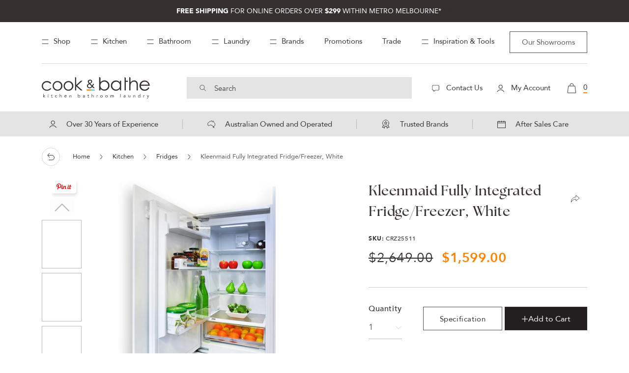

--- FILE ---
content_type: text/html; charset=utf-8
request_url: https://www.cookandbathe.com.au/products/kleenmaid-fully-integrated-fridge-freezer
body_size: 74945
content:
<!doctype html>
<html class="no-js" lang="en">
  <head>
    <!-- Anti-flickering script -->
<script>
  var  timeout = 3000; // Timeout value to remove the flicker (in milliseconds)
  !function(h,i,d,e){var  t,n=h.createElement("style");n.id=e,n.innerHTML="body{opacity:0}",h.head.appendChild(n),t=d,i.rmfk=function(){var  t=h.getElementById(e);t&&t.parentNode.removeChild(t)},setTimeout(i.rmfk,t)}(document,window,timeout,"abhide");
</script>
<!-- Mida A/B Testing Script -->
<script type="text/javascript" async src="https://cdn.mida.so/js/optimize.js?key=7jz0EXMwd8Mr6Y9WxKQ2JO">  
</script>
    
    <meta charset="utf-8">
    <meta http-equiv="X-UA-Compatible" content="IE=edge">
    <meta name="viewport" content="width=device-width,initial-scale=1">
    <meta name="theme-color" content="">
       
    <link rel="preconnect" href="https://cdn.shopify.com" crossorigin><link rel="canonical" href="https://www.cookandbathe.com.au/products/kleenmaid-fully-integrated-fridge-freezer">
  
<noscript>
    <img height="1" width="1" style="display:none" 
alt="Facebook Pixel 232773004476742" 
src="https://www.facebook.com/tr?id=232773004476742&ev=PageView&noscript=1"/>
    </noscript>
<!-- end Facebook Pixel Code --><link rel="icon" type="image/png" href="//www.cookandbathe.com.au/cdn/shop/files/favicon-128.png?crop=center&height=32&v=1677591747&width=32"><link rel="preconnect" href="https://fonts.shopifycdn.com" crossorigin><title>
      Kleenmaid Fully Integrated Fridge/Freezer White | Cook &amp; Bathe
</title>
      <meta name="description" content="Save big on Kleenmaid Fully Integrated Fridge/Freezer White at Cook &amp; Bathe. Shop online or visit one of our 3 stores in Melbourne">
    

    

<meta property="og:site_name" content="Cook &amp; Bathe">
<meta property="og:url" content="https://www.cookandbathe.com.au/products/kleenmaid-fully-integrated-fridge-freezer">
<meta property="og:title" content="Kleenmaid Fully Integrated Fridge/Freezer White | Cook &amp; Bathe">
<meta property="og:type" content="product">
<meta property="og:description" content="Save big on Kleenmaid Fully Integrated Fridge/Freezer White at Cook &amp; Bathe. Shop online or visit one of our 3 stores in Melbourne"><meta property="og:image" content="http://www.cookandbathe.com.au/cdn/shop/products/crz25511_web.jpg?v=1688604726">
  <meta property="og:image:secure_url" content="https://www.cookandbathe.com.au/cdn/shop/products/crz25511_web.jpg?v=1688604726">
  <meta property="og:image:width" content="1100">
  <meta property="og:image:height" content="1100"><meta property="og:price:amount" content="1,599.00">
  <meta property="og:price:currency" content="AUD"><meta name="twitter:card" content="summary_large_image">
<meta name="twitter:title" content="Kleenmaid Fully Integrated Fridge/Freezer White | Cook &amp; Bathe">
<meta name="twitter:description" content="Save big on Kleenmaid Fully Integrated Fridge/Freezer White at Cook &amp; Bathe. Shop online or visit one of our 3 stores in Melbourne">


  <script type="application/ld+json">
  {
    "@context": "https://schema.org",
    "@type": "Product",
    "productID": 8178384339244,
    "offers": [{
          "@type": "Offer",
          "name": "Kleenmaid Fully Integrated Fridge\/Freezer, White",
          "availability":"https://schema.org/InStock",
          "price": 1599.0,
          "priceCurrency": "AUD",
          "priceValidUntil": "2027-01-21","sku": "CRZ25511","gtin": "9347422001293","hasMerchantReturnPolicy": {
              "merchantReturnLink": "https:\/\/www.cookandbathe.com.au\/policies\/refund-policy"
            },"shippingDetails": {
              "shippingSettingsLink": "https:\/\/www.cookandbathe.com.au\/policies\/shipping-policy"
            },"url": "https://www.cookandbathe.com.au/products/kleenmaid-fully-integrated-fridge-freezer?variant=44620565217580"
        }
],"brand": {
      "@type": "Brand",
      "name": "Kleenmaid"
    },
    "name": "Kleenmaid Fully Integrated Fridge\/Freezer, White",
    "description": "Transform Your Kitchen with Seamless Integration\nThe Kleenmaid Fully Integrated Fridge\/Freezer in White delivers the perfect blend of sophisticated design and powerful performance. Imagine opening your kitchen to reveal a flawlessly integrated appliance that disappears into your cabinetry while keeping your food fresher for longer.\nKey Benefits:\n\n\nSeamless Design: Fully integrated construction blends perfectly with your kitchen cabinetry for a sleek, modern look\n\nGenerous Capacity: Ample storage space for all your fresh and frozen foods, perfect for families\n\nEnergy Efficient: Advanced cooling technology keeps your energy bills low while maintaining optimal temperatures\n\nQuiet Operation: Whisper-quiet performance won't disturb your kitchen conversations\n\nPremium Quality: Kleenmaid's trusted engineering ensures years of reliable service\n\nPerfect For:\nHomeowners seeking a premium, built-in refrigeration solution that combines functionality with elegant design. Ideal for kitchen renovations or new builds where a cohesive, high-end aesthetic is essential.\nSpecifications:\nColour: WhiteType: Fully Integrated Fridge\/FreezerBrand: KleenmaidSKU: CRZ25511",
    "category": "Integrated Fridge",
    "url": "https://www.cookandbathe.com.au/products/kleenmaid-fully-integrated-fridge-freezer",
    "sku": "CRZ25511","gtin": "9347422001293","weight": {
      "@type": "QuantitativeValue",
      "unitCode": "kg",
      "value": 100.0
      },"image": {
      "@type": "ImageObject",
      "url": "https://www.cookandbathe.com.au/cdn/shop/products/crz25511_web.jpg?v=1688604726&width=1024",
      "image": "https://www.cookandbathe.com.au/cdn/shop/products/crz25511_web.jpg?v=1688604726&width=1024",
      "name": "Kleenmaid Fully Integrated Fridge Freezer",
      "width": "1024",
      "height": "1024"
    }
  }
  </script>




  <script type="application/ld+json">
  {
    "@context": "https://schema.org",
    "@type": "BreadcrumbList",
  "itemListElement": [{
      "@type": "ListItem",
      "position": 1,
      "name": "Translation missing: en.general.home",
      "item": "https://www.cookandbathe.com.au"
    },{
          "@type": "ListItem",
          "position": 2,
          "name": "Kleenmaid Fully Integrated Fridge\/Freezer, White",
          "item": "https://www.cookandbathe.com.au/products/kleenmaid-fully-integrated-fridge-freezer"
        }]
  }
  </script>


<script type="application/ld+json">
{
  "@context": "https://schema.org",
  "@type": "LocalBusiness",
  "name": "Cook &amp; Bathe",
  "address": [
    {
      "@type": "PostalAddress",
      "streetAddress": "31 Ascot Vale Rd",
      "addressLocality": "Flemington",
      "addressRegion": "Vic",
      "postalCode": "3031"
    },
    {
      "@type": "PostalAddress",
      "streetAddress": "42-46 Burwood Hwy",
      "addressLocality": "Burwood",
      "addressRegion": "Vic",
      "postalCode": "3125"
    },
    {
      "@type": "PostalAddress",
      "streetAddress": "1329 Sydney Rd",
      "addressLocality": "Fawkner",
      "addressRegion": "Vic",
      "postalCode": "3060"
    }
  ],
  "telephone": "0393762299",
  "openingHoursSpecification": [
    {
      "@type": "OpeningHoursSpecification",
      "dayOfWeek": [
        "Monday",
        "Tuesday",
        "Wednesday",
        "Thursday",
        "Friday"
      ],
      "opens": "09:00",
      "closes": "17:00"
    },
    {
      "@type": "OpeningHoursSpecification",
      "dayOfWeek": "Saturday",
      "opens": "10:00",
      "closes": "15:00"
    }
  ]
}
</script><script src="//www.cookandbathe.com.au/cdn/shop/t/40/assets/global.js?v=79238549580280273481734427973" defer="defer"></script>
    <script src="//www.cookandbathe.com.au/cdn/shop/t/40/assets/cb-all.min.js?v=125343353352259367891734427973" defer="defer"></script>
    <script src="//www.cookandbathe.com.au/cdn/shop/t/40/assets/cb-custom.js?v=58077410047423125531767678604" defer="defer"></script>
    
    



    
    












<script>window.performance && window.performance.mark && window.performance.mark('shopify.content_for_header.start');</script><meta name="facebook-domain-verification" content="f9yphuu1abjbimpxav8i2kirgnb2b4">
<meta id="shopify-digital-wallet" name="shopify-digital-wallet" content="/66705883436/digital_wallets/dialog">
<meta name="shopify-checkout-api-token" content="c7ba674f9d92525c7d8e39a777ab27ec">
<meta id="in-context-paypal-metadata" data-shop-id="66705883436" data-venmo-supported="false" data-environment="production" data-locale="en_US" data-paypal-v4="true" data-currency="AUD">
<link rel="alternate" type="application/json+oembed" href="https://www.cookandbathe.com.au/products/kleenmaid-fully-integrated-fridge-freezer.oembed">
<script async="async"data-srcc="/checkouts/internal/preloads.js?locale=en-AU"></script>
<link rel="preconnect" href="https://shop.app" crossorigin="anonymous">
<script async="async"data-srcc="https://shop.app/checkouts/internal/preloads.js?locale=en-AU&shop_id=66705883436" crossorigin="anonymous"></script>
<script id="apple-pay-shop-capabilities" type="application/json">{"shopId":66705883436,"countryCode":"AU","currencyCode":"AUD","merchantCapabilities":["supports3DS"],"merchantId":"gid:\/\/shopify\/Shop\/66705883436","merchantName":"Cook \u0026 Bathe","requiredBillingContactFields":["postalAddress","email","phone"],"requiredShippingContactFields":["postalAddress","email","phone"],"shippingType":"shipping","supportedNetworks":["visa","masterCard","amex","jcb"],"total":{"type":"pending","label":"Cook \u0026 Bathe","amount":"1.00"},"shopifyPaymentsEnabled":true,"supportsSubscriptions":true}</script>
<script id="shopify-features" type="application/json">{"accessToken":"c7ba674f9d92525c7d8e39a777ab27ec","betas":["rich-media-storefront-analytics"],"domain":"www.cookandbathe.com.au","predictiveSearch":true,"shopId":66705883436,"locale":"en"}</script>
<script>var Shopify = Shopify || {};
Shopify.shop = "cookeandbathe.myshopify.com";
Shopify.locale = "en";
Shopify.currency = {"active":"AUD","rate":"1.0"};
Shopify.country = "AU";
Shopify.theme = {"name":"Speed update release","id":174145700140,"schema_name":"Dawn","schema_version":"7.0.1","theme_store_id":887,"role":"main"};
Shopify.theme.handle = "null";
Shopify.theme.style = {"id":null,"handle":null};
Shopify.cdnHost = "www.cookandbathe.com.au/cdn";
Shopify.routes = Shopify.routes || {};
Shopify.routes.root = "/";</script>
<script type="module">!function(o){(o.Shopify=o.Shopify||{}).modules=!0}(window);</script>
<script>!function(o){function n(){var o=[];function n(){o.push(Array.prototype.slice.apply(arguments))}return n.q=o,n}var t=o.Shopify=o.Shopify||{};t.loadFeatures=n(),t.autoloadFeatures=n()}(window);</script>
<script>
  window.ShopifyPay = window.ShopifyPay || {};
  window.ShopifyPay.apiHost = "shop.app\/pay";
  window.ShopifyPay.redirectState = null;
</script>
<script id="shop-js-analytics" type="application/json">{"pageType":"product"}</script>
<script defer="defer" async type="module"data-srcc="//www.cookandbathe.com.au/cdn/shopifycloud/shop-js/modules/v2/client.init-shop-cart-sync_BdyHc3Nr.en.esm.js"></script>
<script defer="defer" async type="module"data-srcc="//www.cookandbathe.com.au/cdn/shopifycloud/shop-js/modules/v2/chunk.common_Daul8nwZ.esm.js"></script>
<script type="module">
  await import("//www.cookandbathe.com.au/cdn/shopifycloud/shop-js/modules/v2/client.init-shop-cart-sync_BdyHc3Nr.en.esm.js");
await import("//www.cookandbathe.com.au/cdn/shopifycloud/shop-js/modules/v2/chunk.common_Daul8nwZ.esm.js");

  window.Shopify.SignInWithShop?.initShopCartSync?.({"fedCMEnabled":true,"windoidEnabled":true});

</script>
<script>
  window.Shopify = window.Shopify || {};
  if (!window.Shopify.featureAssets) window.Shopify.featureAssets = {};
  window.Shopify.featureAssets['shop-js'] = {"shop-cart-sync":["modules/v2/client.shop-cart-sync_QYOiDySF.en.esm.js","modules/v2/chunk.common_Daul8nwZ.esm.js"],"init-fed-cm":["modules/v2/client.init-fed-cm_DchLp9rc.en.esm.js","modules/v2/chunk.common_Daul8nwZ.esm.js"],"shop-button":["modules/v2/client.shop-button_OV7bAJc5.en.esm.js","modules/v2/chunk.common_Daul8nwZ.esm.js"],"init-windoid":["modules/v2/client.init-windoid_DwxFKQ8e.en.esm.js","modules/v2/chunk.common_Daul8nwZ.esm.js"],"shop-cash-offers":["modules/v2/client.shop-cash-offers_DWtL6Bq3.en.esm.js","modules/v2/chunk.common_Daul8nwZ.esm.js","modules/v2/chunk.modal_CQq8HTM6.esm.js"],"shop-toast-manager":["modules/v2/client.shop-toast-manager_CX9r1SjA.en.esm.js","modules/v2/chunk.common_Daul8nwZ.esm.js"],"init-shop-email-lookup-coordinator":["modules/v2/client.init-shop-email-lookup-coordinator_UhKnw74l.en.esm.js","modules/v2/chunk.common_Daul8nwZ.esm.js"],"pay-button":["modules/v2/client.pay-button_DzxNnLDY.en.esm.js","modules/v2/chunk.common_Daul8nwZ.esm.js"],"avatar":["modules/v2/client.avatar_BTnouDA3.en.esm.js"],"init-shop-cart-sync":["modules/v2/client.init-shop-cart-sync_BdyHc3Nr.en.esm.js","modules/v2/chunk.common_Daul8nwZ.esm.js"],"shop-login-button":["modules/v2/client.shop-login-button_D8B466_1.en.esm.js","modules/v2/chunk.common_Daul8nwZ.esm.js","modules/v2/chunk.modal_CQq8HTM6.esm.js"],"init-customer-accounts-sign-up":["modules/v2/client.init-customer-accounts-sign-up_C8fpPm4i.en.esm.js","modules/v2/client.shop-login-button_D8B466_1.en.esm.js","modules/v2/chunk.common_Daul8nwZ.esm.js","modules/v2/chunk.modal_CQq8HTM6.esm.js"],"init-shop-for-new-customer-accounts":["modules/v2/client.init-shop-for-new-customer-accounts_CVTO0Ztu.en.esm.js","modules/v2/client.shop-login-button_D8B466_1.en.esm.js","modules/v2/chunk.common_Daul8nwZ.esm.js","modules/v2/chunk.modal_CQq8HTM6.esm.js"],"init-customer-accounts":["modules/v2/client.init-customer-accounts_dRgKMfrE.en.esm.js","modules/v2/client.shop-login-button_D8B466_1.en.esm.js","modules/v2/chunk.common_Daul8nwZ.esm.js","modules/v2/chunk.modal_CQq8HTM6.esm.js"],"shop-follow-button":["modules/v2/client.shop-follow-button_CkZpjEct.en.esm.js","modules/v2/chunk.common_Daul8nwZ.esm.js","modules/v2/chunk.modal_CQq8HTM6.esm.js"],"lead-capture":["modules/v2/client.lead-capture_BntHBhfp.en.esm.js","modules/v2/chunk.common_Daul8nwZ.esm.js","modules/v2/chunk.modal_CQq8HTM6.esm.js"],"checkout-modal":["modules/v2/client.checkout-modal_CfxcYbTm.en.esm.js","modules/v2/chunk.common_Daul8nwZ.esm.js","modules/v2/chunk.modal_CQq8HTM6.esm.js"],"shop-login":["modules/v2/client.shop-login_Da4GZ2H6.en.esm.js","modules/v2/chunk.common_Daul8nwZ.esm.js","modules/v2/chunk.modal_CQq8HTM6.esm.js"],"payment-terms":["modules/v2/client.payment-terms_MV4M3zvL.en.esm.js","modules/v2/chunk.common_Daul8nwZ.esm.js","modules/v2/chunk.modal_CQq8HTM6.esm.js"]};
</script>
<script>(function() {
  var isLoaded = false;
  function asyncLoad() {
    if (isLoaded) return;
    isLoaded = true;
    var urls = ["https:\/\/cdn.shopify.com\/s\/files\/1\/0667\/0588\/3436\/t\/1\/assets\/globo.filter.init.js?shop=cookeandbathe.myshopify.com","https:\/\/wishlisthero-assets.revampco.com\/store-front\/bundle2.js?shop=cookeandbathe.myshopify.com","https:\/\/cdn.nfcube.com\/instafeed-d029834879287839befee177eea422ee.js?shop=cookeandbathe.myshopify.com","https:\/\/cis-shop.bigpost.com.au\/js\/shopify_widget.js?shop=cookeandbathe.myshopify.com","https:\/\/shopify-widget.route.com\/shopify.widget.js?shop=cookeandbathe.myshopify.com"];
    for (var i = 0; i < urls.length; i++) {
      var s = document.createElement('script');
      s.type = 'text/javascript';
      s.async = true;
      s.src = urls[i];
      var x = document.getElementsByTagName('script')[0];
      x.parentNode.insertBefore(s, x);
    }
  };
  document.addEventListener('StartAsyncLoading',function(event){asyncLoad();});if(window.attachEvent) {
    window.attachEvent('onload', function(){});
  } else {
    window.addEventListener('load', function(){}, false);
  }
})();</script>
<script id="__st">var __st={"a":66705883436,"offset":39600,"reqid":"970b7786-af15-42a2-ac91-41a9ec2f9af4-1768980267","pageurl":"www.cookandbathe.com.au\/products\/kleenmaid-fully-integrated-fridge-freezer","u":"9339b3f9e8a3","p":"product","rtyp":"product","rid":8178384339244};</script>
<script>window.ShopifyPaypalV4VisibilityTracking = true;</script>
<script id="captcha-bootstrap">!function(){'use strict';const t='contact',e='account',n='new_comment',o=[[t,t],['blogs',n],['comments',n],[t,'customer']],c=[[e,'customer_login'],[e,'guest_login'],[e,'recover_customer_password'],[e,'create_customer']],r=t=>t.map((([t,e])=>`form[action*='/${t}']:not([data-nocaptcha='true']) input[name='form_type'][value='${e}']`)).join(','),a=t=>()=>t?[...document.querySelectorAll(t)].map((t=>t.form)):[];function s(){const t=[...o],e=r(t);return a(e)}const i='password',u='form_key',d=['recaptcha-v3-token','g-recaptcha-response','h-captcha-response',i],f=()=>{try{return window.sessionStorage}catch{return}},m='__shopify_v',_=t=>t.elements[u];function p(t,e,n=!1){try{const o=window.sessionStorage,c=JSON.parse(o.getItem(e)),{data:r}=function(t){const{data:e,action:n}=t;return t[m]||n?{data:e,action:n}:{data:t,action:n}}(c);for(const[e,n]of Object.entries(r))t.elements[e]&&(t.elements[e].value=n);n&&o.removeItem(e)}catch(o){console.error('form repopulation failed',{error:o})}}const l='form_type',E='cptcha';function T(t){t.dataset[E]=!0}const w=window,h=w.document,L='Shopify',v='ce_forms',y='captcha';let A=!1;((t,e)=>{const n=(g='f06e6c50-85a8-45c8-87d0-21a2b65856fe',I='https://cdn.shopify.com/shopifycloud/storefront-forms-hcaptcha/ce_storefront_forms_captcha_hcaptcha.v1.5.2.iife.js',D={infoText:'Protected by hCaptcha',privacyText:'Privacy',termsText:'Terms'},(t,e,n)=>{const o=w[L][v],c=o.bindForm;if(c)return c(t,g,e,D).then(n);var r;o.q.push([[t,g,e,D],n]),r=I,A||(h.body.append(Object.assign(h.createElement('script'),{id:'captcha-provider',async:!0,src:r})),A=!0)});var g,I,D;w[L]=w[L]||{},w[L][v]=w[L][v]||{},w[L][v].q=[],w[L][y]=w[L][y]||{},w[L][y].protect=function(t,e){n(t,void 0,e),T(t)},Object.freeze(w[L][y]),function(t,e,n,w,h,L){const[v,y,A,g]=function(t,e,n){const i=e?o:[],u=t?c:[],d=[...i,...u],f=r(d),m=r(i),_=r(d.filter((([t,e])=>n.includes(e))));return[a(f),a(m),a(_),s()]}(w,h,L),I=t=>{const e=t.target;return e instanceof HTMLFormElement?e:e&&e.form},D=t=>v().includes(t);t.addEventListener('submit',(t=>{const e=I(t);if(!e)return;const n=D(e)&&!e.dataset.hcaptchaBound&&!e.dataset.recaptchaBound,o=_(e),c=g().includes(e)&&(!o||!o.value);(n||c)&&t.preventDefault(),c&&!n&&(function(t){try{if(!f())return;!function(t){const e=f();if(!e)return;const n=_(t);if(!n)return;const o=n.value;o&&e.removeItem(o)}(t);const e=Array.from(Array(32),(()=>Math.random().toString(36)[2])).join('');!function(t,e){_(t)||t.append(Object.assign(document.createElement('input'),{type:'hidden',name:u})),t.elements[u].value=e}(t,e),function(t,e){const n=f();if(!n)return;const o=[...t.querySelectorAll(`input[type='${i}']`)].map((({name:t})=>t)),c=[...d,...o],r={};for(const[a,s]of new FormData(t).entries())c.includes(a)||(r[a]=s);n.setItem(e,JSON.stringify({[m]:1,action:t.action,data:r}))}(t,e)}catch(e){console.error('failed to persist form',e)}}(e),e.submit())}));const S=(t,e)=>{t&&!t.dataset[E]&&(n(t,e.some((e=>e===t))),T(t))};for(const o of['focusin','change'])t.addEventListener(o,(t=>{const e=I(t);D(e)&&S(e,y())}));const B=e.get('form_key'),M=e.get(l),P=B&&M;t.addEventListener('DOMContentLoaded',(()=>{const t=y();if(P)for(const e of t)e.elements[l].value===M&&p(e,B);[...new Set([...A(),...v().filter((t=>'true'===t.dataset.shopifyCaptcha))])].forEach((e=>S(e,t)))}))}(h,new URLSearchParams(w.location.search),n,t,e,['guest_login'])})(!0,!0)}();</script>
<script integrity="sha256-4kQ18oKyAcykRKYeNunJcIwy7WH5gtpwJnB7kiuLZ1E=" data-source-attribution="shopify.loadfeatures" defer="defer"data-srcc="//www.cookandbathe.com.au/cdn/shopifycloud/storefront/assets/storefront/load_feature-a0a9edcb.js" crossorigin="anonymous"></script>
<script crossorigin="anonymous" defer="defer"data-srcc="//www.cookandbathe.com.au/cdn/shopifycloud/storefront/assets/shopify_pay/storefront-65b4c6d7.js?v=20250812"></script>
<script data-source-attribution="shopify.dynamic_checkout.dynamic.init">var Shopify=Shopify||{};Shopify.PaymentButton=Shopify.PaymentButton||{isStorefrontPortableWallets:!0,init:function(){window.Shopify.PaymentButton.init=function(){};var t=document.createElement("script");t.src="https://www.cookandbathe.com.au/cdn/shopifycloud/portable-wallets/latest/portable-wallets.en.js",t.type="module",document.head.appendChild(t)}};
</script>
<script data-source-attribution="shopify.dynamic_checkout.buyer_consent">
  function portableWalletsHideBuyerConsent(e){var t=document.getElementById("shopify-buyer-consent"),n=document.getElementById("shopify-subscription-policy-button");t&&n&&(t.classList.add("hidden"),t.setAttribute("aria-hidden","true"),n.removeEventListener("click",e))}function portableWalletsShowBuyerConsent(e){var t=document.getElementById("shopify-buyer-consent"),n=document.getElementById("shopify-subscription-policy-button");t&&n&&(t.classList.remove("hidden"),t.removeAttribute("aria-hidden"),n.addEventListener("click",e))}window.Shopify?.PaymentButton&&(window.Shopify.PaymentButton.hideBuyerConsent=portableWalletsHideBuyerConsent,window.Shopify.PaymentButton.showBuyerConsent=portableWalletsShowBuyerConsent);
</script>
<script data-source-attribution="shopify.dynamic_checkout.cart.bootstrap">document.addEventListener("DOMContentLoaded",(function(){function t(){return document.querySelector("shopify-accelerated-checkout-cart, shopify-accelerated-checkout")}if(t())Shopify.PaymentButton.init();else{new MutationObserver((function(e,n){t()&&(Shopify.PaymentButton.init(),n.disconnect())})).observe(document.body,{childList:!0,subtree:!0})}}));
</script>
<link id="shopify-accelerated-checkout-styles" rel="stylesheet" media="screen" href="https://www.cookandbathe.com.au/cdn/shopifycloud/portable-wallets/latest/accelerated-checkout-backwards-compat.css" crossorigin="anonymous">
<style id="shopify-accelerated-checkout-cart">
        #shopify-buyer-consent {
  margin-top: 1em;
  display: inline-block;
  width: 100%;
}

#shopify-buyer-consent.hidden {
  display: none;
}

#shopify-subscription-policy-button {
  background: none;
  border: none;
  padding: 0;
  text-decoration: underline;
  font-size: inherit;
  cursor: pointer;
}

#shopify-subscription-policy-button::before {
  box-shadow: none;
}

      </style>
<link rel="stylesheet" media="screen" href="//www.cookandbathe.com.au/cdn/shop/t/40/compiled_assets/styles.css?v=21383">
<script id="sections-script" data-sections="cb-main-product" defer="defer" src="//www.cookandbathe.com.au/cdn/shop/t/40/compiled_assets/scripts.js?v=21383"></script>
<script>window.performance && window.performance.mark && window.performance.mark('shopify.content_for_header.end');</script>

    <script>
var script_loaded=!1;function loadJSscripts(){setTimeout(function(){if(!script_loaded){script_loaded=!0;var t=document.getElementsByTagName("script");for(i=0;i<t.length;i++)null!==t[i].getAttribute("data-srcc")&&(t[i].setAttribute("src",t[i].getAttribute("data-srcc")),delete t[i].dataset.src);var e=document.getElementsByTagName("link");for(i=0;i<e.length;i++)null!==e[i].getAttribute("data-href")&&(e[i].setAttribute("href",e[i].getAttribute("data-href")),delete e[i].dataset.href);setTimeout(function(){document.dispatchEvent(new CustomEvent("StartAsyncLoading")),document.dispatchEvent(new CustomEvent("StartKernelLoading"))},400)}console.log("Shopioso 12s wait")},12e3)}function loadJSscriptsNow(){if(!script_loaded){console.log("Shopioso scripts have loaded."),script_loaded=!0;var t=document.getElementsByTagName("script");for(i=0;i<t.length;i++)null!==t[i].getAttribute("data-srcc")&&(t[i].setAttribute("src",t[i].getAttribute("data-srcc")),delete t[i].dataset.src);var e=document.getElementsByTagName("link");for(i=0;i<e.length;i++)null!==e[i].getAttribute("data-href")&&(e[i].setAttribute("href",e[i].getAttribute("data-href")),delete e[i].dataset.href);setTimeout(function(){document.dispatchEvent(new CustomEvent("StartAsyncLoading")),document.dispatchEvent(new CustomEvent("StartKernelLoading"))},400)}}var activityEvents=["mousedown","mousemove","keydown","scroll","touchstart","click","keypress","touchmove"];activityEvents.forEach(function(t){window.addEventListener(t,loadJSscriptsNow,!1)}),document.addEventListener("DOMContentLoaded",loadJSscripts),window.addEventListener?window.addEventListener("load",loadJSscripts):window.attachEvent?window.attachEvent("onload",loadJSscripts):window.onload=loadJSscripts;
</script>


    <!-- Preload the image as high priority -->
    <link href="//www.cookandbathe.com.au/cdn/shop/files/HPmobile_Wk46_SpringSale_Kitchen.webp?v=9696367629254964678" rel="preload" as="image">

    <style data-shopify>

      




.no-js .product_detail_page .featured_products_swiper .swiper-slide {
    height: auto;
    width: 307px;
    margin-right: 32px;
}

  .no-js .product_detail_page .cb-range-category .category_slider_wrapper .swiper-slide, .no-js .product_detail_page .cb-product-related-category .category_slider_wrapper .swiper-slide {
    height: auto;
    width: 194px;
    margin-right: 32px;
}
      
   
      
      @font-face {
  font-family: Assistant;
  font-weight: 400;
  font-style: normal;
  font-display: swap;
  src: url("//www.cookandbathe.com.au/cdn/fonts/assistant/assistant_n4.9120912a469cad1cc292572851508ca49d12e768.woff2") format("woff2"),
       url("//www.cookandbathe.com.au/cdn/fonts/assistant/assistant_n4.6e9875ce64e0fefcd3f4446b7ec9036b3ddd2985.woff") format("woff");
}

      @font-face {
  font-family: Assistant;
  font-weight: 700;
  font-style: normal;
  font-display: swap;
  src: url("//www.cookandbathe.com.au/cdn/fonts/assistant/assistant_n7.bf44452348ec8b8efa3aa3068825305886b1c83c.woff2") format("woff2"),
       url("//www.cookandbathe.com.au/cdn/fonts/assistant/assistant_n7.0c887fee83f6b3bda822f1150b912c72da0f7b64.woff") format("woff");
}

      
      
      @font-face {
  font-family: Assistant;
  font-weight: 400;
  font-style: normal;
  font-display: swap;
  src: url("//www.cookandbathe.com.au/cdn/fonts/assistant/assistant_n4.9120912a469cad1cc292572851508ca49d12e768.woff2") format("woff2"),
       url("//www.cookandbathe.com.au/cdn/fonts/assistant/assistant_n4.6e9875ce64e0fefcd3f4446b7ec9036b3ddd2985.woff") format("woff");
}


      :root {
        --font-body-family: Assistant, sans-serif;
        --font-body-style: normal;
        --font-body-weight: 400;
        --font-body-weight-bold: 700;

        --font-heading-family: Assistant, sans-serif;
        --font-heading-style: normal;
        --font-heading-weight: 400;

        --font-body-scale: 1.0;
        --font-heading-scale: 1.0;

        --color-base-text: 18, 18, 18;
        --color-shadow: 18, 18, 18;
        --color-base-background-1: 255, 255, 255;
        --color-base-background-2: 243, 243, 243;
        --color-base-solid-button-labels: 255, 255, 255;
        --color-base-outline-button-labels: 18, 18, 18;
        --color-base-accent-1: 18, 18, 18;
        --color-base-accent-2: 51, 79, 180;
        --payment-terms-background-color: #ffffff;

        --gradient-base-background-1: #ffffff;
        --gradient-base-background-2: #f3f3f3;
        --gradient-base-accent-1: #121212;
        --gradient-base-accent-2: #334fb4;

        --media-padding: px;
        --media-border-opacity: 0.05;
        --media-border-width: 1px;
        --media-radius: 0px;
        --media-shadow-opacity: 0.0;
        --media-shadow-horizontal-offset: 0px;
        --media-shadow-vertical-offset: 4px;
        --media-shadow-blur-radius: 5px;
        --media-shadow-visible: 0;

        --page-width: 120rem;
        --page-width-margin: 0rem;

        --product-card-image-padding: 0.0rem;
        --product-card-corner-radius: 0.0rem;
        --product-card-text-alignment: left;
        --product-card-border-width: 0.0rem;
        --product-card-border-opacity: 0.1;
        --product-card-shadow-opacity: 0.0;
        --product-card-shadow-visible: 0;
        --product-card-shadow-horizontal-offset: 0.0rem;
        --product-card-shadow-vertical-offset: 0.4rem;
        --product-card-shadow-blur-radius: 0.5rem;

        --collection-card-image-padding: 0.0rem;
        --collection-card-corner-radius: 0.0rem;
        --collection-card-text-alignment: left;
        --collection-card-border-width: 0.0rem;
        --collection-card-border-opacity: 0.1;
        --collection-card-shadow-opacity: 0.0;
        --collection-card-shadow-visible: 0;
        --collection-card-shadow-horizontal-offset: 0.0rem;
        --collection-card-shadow-vertical-offset: 0.4rem;
        --collection-card-shadow-blur-radius: 0.5rem;

        --blog-card-image-padding: 0.0rem;
        --blog-card-corner-radius: 0.0rem;
        --blog-card-text-alignment: left;
        --blog-card-border-width: 0.0rem;
        --blog-card-border-opacity: 0.1;
        --blog-card-shadow-opacity: 0.0;
        --blog-card-shadow-visible: 0;
        --blog-card-shadow-horizontal-offset: 0.0rem;
        --blog-card-shadow-vertical-offset: 0.4rem;
        --blog-card-shadow-blur-radius: 0.5rem;

        --badge-corner-radius: 4.0rem;

        --popup-border-width: 1px;
        --popup-border-opacity: 0.1;
        --popup-corner-radius: 0px;
        --popup-shadow-opacity: 0.0;
        --popup-shadow-horizontal-offset: 0px;
        --popup-shadow-vertical-offset: 4px;
        --popup-shadow-blur-radius: 5px;

        --drawer-border-width: 1px;
        --drawer-border-opacity: 0.1;
        --drawer-shadow-opacity: 0.0;
        --drawer-shadow-horizontal-offset: 0px;
        --drawer-shadow-vertical-offset: 4px;
        --drawer-shadow-blur-radius: 5px;

        --spacing-sections-desktop: 0px;
        --spacing-sections-mobile: 0px;

        --grid-desktop-vertical-spacing: 8px;
        --grid-desktop-horizontal-spacing: 8px;
        --grid-mobile-vertical-spacing: 4px;
        --grid-mobile-horizontal-spacing: 4px;

        --text-boxes-border-opacity: 0.1;
        --text-boxes-border-width: 0px;
        --text-boxes-radius: 0px;
        --text-boxes-shadow-opacity: 0.0;
        --text-boxes-shadow-visible: 0;
        --text-boxes-shadow-horizontal-offset: 0px;
        --text-boxes-shadow-vertical-offset: 4px;
        --text-boxes-shadow-blur-radius: 5px;

        --buttons-radius: 0px;
        --buttons-radius-outset: 0px;
        --buttons-border-width: 1px;
        --buttons-border-opacity: 1.0;
        --buttons-shadow-opacity: 0.0;
        --buttons-shadow-visible: 0;
        --buttons-shadow-horizontal-offset: 0px;
        --buttons-shadow-vertical-offset: 4px;
        --buttons-shadow-blur-radius: 5px;
        --buttons-border-offset: 0px;

        --inputs-radius: 0px;
        --inputs-border-width: 1px;
        --inputs-border-opacity: 0.55;
        --inputs-shadow-opacity: 0.0;
        --inputs-shadow-horizontal-offset: 0px;
        --inputs-margin-offset: 0px;
        --inputs-shadow-vertical-offset: 4px;
        --inputs-shadow-blur-radius: 5px;
        --inputs-radius-outset: 0px;

        --variant-pills-radius: 40px;
        --variant-pills-border-width: 1px;
        --variant-pills-border-opacity: 0.55;
        --variant-pills-shadow-opacity: 0.0;
        --variant-pills-shadow-horizontal-offset: 0px;
        --variant-pills-shadow-vertical-offset: 4px;
        --variant-pills-shadow-blur-radius: 5px;
      }

      *,
      *::before,
      *::after {
        box-sizing: inherit;
      }

      html {
        box-sizing: border-box;
        font-size: calc(var(--font-body-scale) * 62.5%);
        height: 100%;
      }

      body {
        display: grid;
        grid-template-rows: auto auto 1fr auto;
        grid-template-columns: 100%;
        min-height: 100%;
        margin: 0;
        font-size: 1.5rem;
        letter-spacing: 0.06rem;
        line-height: calc(1 + 0.8 / var(--font-body-scale));
        font-family: var(--font-body-family);
        font-style: var(--font-body-style);
        font-weight: var(--font-body-weight);
      }

        .bottom_collection_text ,  .collection_first_description {
      	padding: 20px 20px 50px 20px;
           /*text-align:center;*/
          max-width: 1300px;
        margin: 0 auto;
      }

      .bottom_collection_text{
        text-align:center;
      }

      @media screen and (min-width: 750px) {
        body {
          font-size: 1.6rem;
        }
      }
    </style>

    <link href="//www.cookandbathe.com.au/cdn/shop/t/40/assets/base.css?v=47105140479055816551759187582" rel="stylesheet" type="text/css" media="all" />
    <link href="//www.cookandbathe.com.au/cdn/shop/t/40/assets/cb-all.min.css?v=130665768515488549651734427973" rel="stylesheet" type="text/css" media="all" />
    <link href="//www.cookandbathe.com.au/cdn/shop/t/40/assets/cb-base-style.css?v=143459596389094502411754372814" rel="stylesheet" type="text/css" media="all" />
    <link href="//www.cookandbathe.com.au/cdn/shop/t/40/assets/section-category-slider-overrides.css?v=21383" rel="stylesheet" type="text/css" media="all" />
<link rel="preload" as="font" href="//www.cookandbathe.com.au/cdn/fonts/assistant/assistant_n4.9120912a469cad1cc292572851508ca49d12e768.woff2" type="font/woff2" crossorigin><link rel="preload" as="font" href="//www.cookandbathe.com.au/cdn/fonts/assistant/assistant_n4.9120912a469cad1cc292572851508ca49d12e768.woff2" type="font/woff2" crossorigin><script>
      document.documentElement.className = document.documentElement.className.replace('no-js', 'js');
      if (Shopify.designMode) {
        document.documentElement.classList.add('shopify-design-mode');
      }
    </script>
    
    
<!-- Font icon for header icons -->

<!-- Style for floating buttons and others -->
<style type="text/css">
 #shopify-block-286197278318599166.shopify-app-block {
  display: none;
}
 #wishlist-hero-shared-list-view .MuiCardHeader-root{
    background-color: #fff!important;
  }

  .MuiPaper-elevation1{
    border: 1px solid #D8D8D8!important;
    border-radius: 0!important;
    box-shadow:none!important;
  }
  .MuiButton-contained {
    box-shadow: none!important;
    border-radius: 0!important;
    background-color: #000!important;
}
    .wishlisthero-floating {
        position: absolute;
          left: auto;
        right: 10px !important; 
        top: 5px;
        z-index: 2;
        border-radius: 100%;
    }
.MuiLink-underlineHover .MuiCardMedia-root{
display:block;

}
#wishlist-hero-add-notification .MuiCardContent-root div{
display:block;
}

 @media(min-width:1300px){
   .product-item__link.product-item__image--margins .wishlisthero-floating{
         left: 50% !important; margin-left: -295px;  
 }
}
    .wishlisthero-floating:hover {
        background-color: rgba(0, 0, 0, 0.05);
    }

    .wishlisthero-floating button {
        font-size: 20px !important;
        width: 40px !important;
        padding: 0.125em 0 0 !important;
    }
.MuiTypography-body2 ,.MuiTypography-body1 ,.MuiTypography-caption ,.MuiTypography-button ,.MuiTypography-h1 ,.MuiTypography-h2 ,.MuiTypography-h3 ,.MuiTypography-h4 ,.MuiTypography-h5 ,.MuiTypography-h6 ,.MuiTypography-subtitle1 ,.MuiTypography-subtitle2 ,.MuiTypography-overline , MuiButton-root{
     font-family: inherit !important; /*Roboto, Helvetica, Arial, sans-serif;*/
}
.MuiTypography-h1 , .MuiTypography-h2 , .MuiTypography-h3 , .MuiTypography-h4 , .MuiTypography-h5 , .MuiTypography-h6 , .MuiButton-root, .MuiCardHeader-title a{
     font-family: ,  !important;
}

    /****************************************************************************************/
    /* For some theme shared view need some spacing */
    /*
    #wishlist-hero-shared-list-view {
  margin-top: 15px;
  margin-bottom: 15px;
}
#wishlist-hero-shared-list-view h1 {
  padding-left: 5px;
}
*/

#wishlisthero-product-page-button-container {
  padding-top: 10px;
}
    /****************************************************************************************/
    /* #wishlisthero-product-page-button-container button {
  padding-left: 1px !important;
} */
    /****************************************************************************************/
    /* Customize the indicator when wishlist has items AND the normal indicator not working */
    .site-header__icon span.wishlist-hero-items-count {
  position: absolute;


  width: 1.7rem;
  height: 1.7rem;
}
    .site-header__icon span.wishlist-hero-items-count.wishlist-hero-items-count-exists {
  display: flex !important;
}
.wishlist-hero-header-icon i.wlh-Icon{
   padding-bottom:inherit !important; 
}/*@media screen and (max-width: 749px) {
.site-header__icon span.wishlist-hero-items-count {

right: -2px;
top: -4.5px;
}
}*/
</style>
<script>window.wishlisthero_cartDotClasses=['wishlist-hero-items-count-text-plain','cart-count-bubble'];</script>
<script>window.wishlisthero_buttonProdPageClasses=['btn product__form--add-to-cart', 'btn','btn--secondary-accent', 'button button--full-width product-form__buttons'];</script>
<script>window.wishlisthero_buttonProdPageFontSize='auto';</script> <script type='text/javascript'>try{
   window.WishListHero_setting = {"ButtonColor":"#363031","IconColor":"rgba(255, 255, 255, 1)","IconType":"Heart","ButtonTextBeforeAdding":"ADD TO WISHLIST","ButtonTextAfterAdding":"ADDED TO WISHLIST","AnimationAfterAddition":"None","ButtonTextAddToCart":"ADD TO CART","ButtonTextOutOfStock":"Out Of Stock","ButtonTextAddAllToCart":"ADD ALL TO CART","ButtonTextRemoveAllToCart":"Remove All From Wishlist","AddedProductNotificationText":"Product has been added to wishlist successfully.","AddedProductToCartNotificationText":"Product added to cart successfully.","ViewCartLinkText":"View Cart","SharePopup_TitleText":"Share My Wishlist","SharePopup_shareBtnText":"Share","SharePopup_shareHederText":"Share on Social Networks","SharePopup_shareCopyText":"Or Copy Wishlist link to share","SharePopup_shareCancelBtnText":"Cancel","SharePopup_shareCopyBtnText":"Copy","SendEMailPopup_BtnText":"Send Email","SendEMailPopup_FromText":"From Name","SendEMailPopup_ToText":"To Email","SendEMailPopup_BodyText":"Body","SendEMailPopup_SendBtnText":"Send","SendEMailPopup_TitleText":"Send My Wislist via Email","AddProductMessageText":"Are you sure you want to add all items to cart ?","RemoveProductMessageText":"Are you sure you want to remove this item from your wishlist ?","RemoveAllProductMessageText":"Are you sure you want to remove all items from your wishlist ?","RemovedProductNotificationText":"Product has been removed from wishlist successfully.","AddAllOutOfStockProductNotificationText":"There seems to have been an issue adding items to cart, please try again later","RemovePopupOkText":"Ok","RemovePopup_HeaderText":"Are You Sure?","ViewWishlistText":"View Wishlist","EmptyWishlistText":"There are no items in this wishlist.","BuyNowButtonText":"Buy Now","BuyNowButtonColor":"rgb(144, 86, 162)","BuyNowTextButtonColor":"rgb(255, 255, 255)","Wishlist_Title":"My Wishlist","WishlistHeaderTitleAlignment":"Left","WishlistProductImageSize":"Normal","PriceColor":"#ff8300","HeaderFontSize":"30","PriceFontSize":"18","ProductNameFontSize":"16","LaunchPointType":"floating_point","DisplayWishlistAs":"seprate_page","DisplayButtonAs":"button_with_icon","PopupSize":"md","HideAddToCartButton":false,"NoRedirectAfterAddToCart":false,"DisableGuestCustomer":false,"LoginPopupContent":"Please login to save your wishlist across devices.","LoginPopupLoginBtnText":"Login","LoginPopupContentFontSize":"20","NotificationPopupPosition":"right","WishlistButtonTextColor":"rgba(255, 255, 255, 1)","EnableRemoveFromWishlistAfterAddButtonText":"REMOVE FROM WISHLIST","_id":"63e0eda176702e63c920c941","EnableCollection":false,"EnableShare":true,"RemovePowerBy":false,"EnableFBPixel":false,"DisapleApp":true,"FloatPointPossition":"bottom_right","HeartStateToggle":true,"HeaderMenuItemsIndicator":true,"EnableRemoveFromWishlistAfterAdd":true,"CollectionViewAddedToWishlistIconBackgroundColor":"","CollectionViewAddedToWishlistIconColor":"","CollectionViewIconBackgroundColor":"","CollectionViewIconColor":"","DisablePopupNotification":true,"SendEMailPopup_SendNotificationText":"Email Sent Successfully","SharePopup_shareCopiedText":"Copied","Shop":"cookeandbathe.myshopify.com","shop":"cookeandbathe.myshopify.com","Status":"Active","Plan":"FREE"};  
  }catch(e){ console.error('Error loading config',e); } </script>
  <script>
    window.NibbleShopify = {
      getSelectedProductVariantId: function() {
        const button = document.querySelector('div.main_product_information_wrapper button#add-to-cart')
        return button ? button.getAttribute('data-id') : null
      }
    };
  </script>
<script>
    
    
    
    
    var gsf_conversion_data = {page_type : 'product', event : 'view_item', data : {product_data : [{variant_id : 44620565217580, product_id : 8178384339244, name : "Kleenmaid Fully Integrated Fridge/Freezer, White", price : "1599.00", currency : "AUD", sku : "CRZ25511", brand : "Kleenmaid", variant : "Default Title", category : "Integrated Fridge", quantity : "66" }], total_price : "1599.00", shop_currency : "AUD"}};
    
</script>  
    
<noscript> 
<img height="1" width="1" style="display:none;" alt=""
src="https://ct.pinterest.com/v3/?tid=034445c9580cc2f3812324cabd9dbc94&noscript=1" /> 
</noscript>
      <style>
@media only screen and (max-width: 768px) {
  .section_head_holder {
    flex-direction: column;
    align-items: center;
    text-align: center; 
  }
  .section_head_holder h1 {
    font-size: 2vw; /* Responsive font size */
    margin-bottom: 40px; /* Adjust as needed for spacing */
  }
}
</style>
<link rel="stylesheet" href="https://use.typekit.net/pvy2tci.css">

<script type="text/javascript">
    (function(c,l,a,r,i,t,y){
        c[a]=c[a]||function(){(c[a].q=c[a].q||[]).push(arguments)};
        t=l.createElement(r);t.async=1;t.src="https://www.clarity.ms/tag/"+i;
        y=l.getElementsByTagName(r)[0];y.parentNode.insertBefore(t,y);
    })(window, document, "clarity", "script", "sfkt5tx0zv");
</script>    
    
<!-- BEGIN app block: shopify://apps/klaviyo-email-marketing-sms/blocks/klaviyo-onsite-embed/2632fe16-c075-4321-a88b-50b567f42507 -->












  <script async src="https://static.klaviyo.com/onsite/js/QPUHkE/klaviyo.js?company_id=QPUHkE"></script>
  <script>!function(){if(!window.klaviyo){window._klOnsite=window._klOnsite||[];try{window.klaviyo=new Proxy({},{get:function(n,i){return"push"===i?function(){var n;(n=window._klOnsite).push.apply(n,arguments)}:function(){for(var n=arguments.length,o=new Array(n),w=0;w<n;w++)o[w]=arguments[w];var t="function"==typeof o[o.length-1]?o.pop():void 0,e=new Promise((function(n){window._klOnsite.push([i].concat(o,[function(i){t&&t(i),n(i)}]))}));return e}}})}catch(n){window.klaviyo=window.klaviyo||[],window.klaviyo.push=function(){var n;(n=window._klOnsite).push.apply(n,arguments)}}}}();</script>

  
    <script id="viewed_product">
      if (item == null) {
        var _learnq = _learnq || [];

        var MetafieldReviews = null
        var MetafieldYotpoRating = null
        var MetafieldYotpoCount = null
        var MetafieldLooxRating = null
        var MetafieldLooxCount = null
        var okendoProduct = null
        var okendoProductReviewCount = null
        var okendoProductReviewAverageValue = null
        try {
          // The following fields are used for Customer Hub recently viewed in order to add reviews.
          // This information is not part of __kla_viewed. Instead, it is part of __kla_viewed_reviewed_items
          MetafieldReviews = {};
          MetafieldYotpoRating = null
          MetafieldYotpoCount = null
          MetafieldLooxRating = null
          MetafieldLooxCount = null

          okendoProduct = null
          // If the okendo metafield is not legacy, it will error, which then requires the new json formatted data
          if (okendoProduct && 'error' in okendoProduct) {
            okendoProduct = null
          }
          okendoProductReviewCount = okendoProduct ? okendoProduct.reviewCount : null
          okendoProductReviewAverageValue = okendoProduct ? okendoProduct.reviewAverageValue : null
        } catch (error) {
          console.error('Error in Klaviyo onsite reviews tracking:', error);
        }

        var item = {
          Name: "Kleenmaid Fully Integrated Fridge\/Freezer, White",
          ProductID: 8178384339244,
          Categories: ["Best Sellers","Best Sellers Christmas Clearance","Boxing Day Sale","Boxing Day Sale Kitchen","catch-all","Cyber Week Kitchen Sale","Fridges","Homepage featured","House Kitchenware Sale","Integrated Appliances","Integrated Fridges","Kitchen 2025 Trends","Kitchen Best Sellers","Kitchen Christmas Clearance","Kitchen Renovation","Kitchen Renovation Sale 2025","Kleenmaid","Ready to Ship"],
          ImageURL: "https://www.cookandbathe.com.au/cdn/shop/products/crz25511_web_grande.jpg?v=1688604726",
          URL: "https://www.cookandbathe.com.au/products/kleenmaid-fully-integrated-fridge-freezer",
          Brand: "Kleenmaid",
          Price: "$1,599.00",
          Value: "1,599.00",
          CompareAtPrice: "$2,649.00"
        };
        _learnq.push(['track', 'Viewed Product', item]);
        _learnq.push(['trackViewedItem', {
          Title: item.Name,
          ItemId: item.ProductID,
          Categories: item.Categories,
          ImageUrl: item.ImageURL,
          Url: item.URL,
          Metadata: {
            Brand: item.Brand,
            Price: item.Price,
            Value: item.Value,
            CompareAtPrice: item.CompareAtPrice
          },
          metafields:{
            reviews: MetafieldReviews,
            yotpo:{
              rating: MetafieldYotpoRating,
              count: MetafieldYotpoCount,
            },
            loox:{
              rating: MetafieldLooxRating,
              count: MetafieldLooxCount,
            },
            okendo: {
              rating: okendoProductReviewAverageValue,
              count: okendoProductReviewCount,
            }
          }
        }]);
      }
    </script>
  




  <script>
    window.klaviyoReviewsProductDesignMode = false
  </script>







<!-- END app block --><!-- BEGIN app block: shopify://apps/wishlist-hero/blocks/app-embed/a9a5079b-59e8-47cb-b659-ecf1c60b9b72 -->


  <script type="application/json" id="WH-ProductJson-product-template">
    {"id":8178384339244,"title":"Kleenmaid Fully Integrated Fridge\/Freezer, White","handle":"kleenmaid-fully-integrated-fridge-freezer","description":"\u003ch2\u003eTransform Your Kitchen with Seamless Integration\u003c\/h2\u003e\n\u003cp\u003eThe Kleenmaid Fully Integrated Fridge\/Freezer in White delivers the perfect blend of sophisticated design and powerful performance. Imagine opening your kitchen to reveal a flawlessly integrated appliance that disappears into your cabinetry while keeping your food fresher for longer.\u003c\/p\u003e\n\u003ch3\u003eKey Benefits:\u003c\/h3\u003e\n\u003cul\u003e\n\u003cli\u003e\n\u003cstrong\u003eSeamless Design:\u003c\/strong\u003e Fully integrated construction blends perfectly with your kitchen cabinetry for a sleek, modern look\u003c\/li\u003e\n\u003cli\u003e\n\u003cstrong\u003eGenerous Capacity:\u003c\/strong\u003e Ample storage space for all your fresh and frozen foods, perfect for families\u003c\/li\u003e\n\u003cli\u003e\n\u003cstrong\u003eEnergy Efficient:\u003c\/strong\u003e Advanced cooling technology keeps your energy bills low while maintaining optimal temperatures\u003c\/li\u003e\n\u003cli\u003e\n\u003cstrong\u003eQuiet Operation:\u003c\/strong\u003e Whisper-quiet performance won't disturb your kitchen conversations\u003c\/li\u003e\n\u003cli\u003e\n\u003cstrong\u003ePremium Quality:\u003c\/strong\u003e Kleenmaid's trusted engineering ensures years of reliable service\u003c\/li\u003e\n\u003c\/ul\u003e\n\u003ch3\u003ePerfect For:\u003c\/h3\u003e\n\u003cp\u003eHomeowners seeking a premium, built-in refrigeration solution that combines functionality with elegant design. Ideal for kitchen renovations or new builds where a cohesive, high-end aesthetic is essential.\u003c\/p\u003e\n\u003ch3\u003eSpecifications:\u003c\/h3\u003e\n\u003cp\u003e\u003cstrong\u003eColour:\u003c\/strong\u003e White\u003cbr\u003e\u003cstrong\u003eType:\u003c\/strong\u003e Fully Integrated Fridge\/Freezer\u003cbr\u003e\u003cstrong\u003eBrand:\u003c\/strong\u003e Kleenmaid\u003cbr\u003e\u003cstrong\u003eSKU:\u003c\/strong\u003e CRZ25511\u003c\/p\u003e","published_at":"2023-03-01T08:53:27+11:00","created_at":"2023-03-01T08:53:27+11:00","vendor":"Kleenmaid","type":"Integrated Fridge","tags":["best-seller","Designer","EOFY24","eos-sale","Fridges  Kitchen","Integrated Appliances","Integrated Fridges","Kitchen","Kleenmaid","min-max","price-track","shippingLabel","white"],"price":159900,"price_min":159900,"price_max":159900,"available":true,"price_varies":false,"compare_at_price":264900,"compare_at_price_min":264900,"compare_at_price_max":264900,"compare_at_price_varies":false,"variants":[{"id":44620565217580,"title":"Default Title","option1":"Default Title","option2":null,"option3":null,"sku":"CRZ25511","requires_shipping":true,"taxable":true,"featured_image":null,"available":true,"name":"Kleenmaid Fully Integrated Fridge\/Freezer, White","public_title":null,"options":["Default Title"],"price":159900,"weight":100000,"compare_at_price":264900,"inventory_management":"shopify","barcode":"9347422001293","requires_selling_plan":false,"selling_plan_allocations":[]}],"images":["\/\/www.cookandbathe.com.au\/cdn\/shop\/products\/crz25511_web.jpg?v=1688604726","\/\/www.cookandbathe.com.au\/cdn\/shop\/files\/crz25511_spec_web.jpg?v=1722570178","\/\/www.cookandbathe.com.au\/cdn\/shop\/files\/CRZ25511_lifestyle.jpg?v=1734581032","\/\/www.cookandbathe.com.au\/cdn\/shop\/files\/CRZ25511_lifestyle6.jpg?v=1734581032","\/\/www.cookandbathe.com.au\/cdn\/shop\/files\/CRZ25511_lifestyle8.jpg?v=1734581032","\/\/www.cookandbathe.com.au\/cdn\/shop\/files\/CRZ25511-lifestyle1.jpg?v=1739854631","\/\/www.cookandbathe.com.au\/cdn\/shop\/files\/CRZ25511_lifestyle2_fb3d8c45-c14b-413d-b215-a25c0d7a8173.jpg?v=1739854631"],"featured_image":"\/\/www.cookandbathe.com.au\/cdn\/shop\/products\/crz25511_web.jpg?v=1688604726","options":["Title"],"media":[{"alt":"Kleenmaid Fully Integrated Fridge Freezer","id":33093050466604,"position":1,"preview_image":{"aspect_ratio":1.0,"height":1100,"width":1100,"src":"\/\/www.cookandbathe.com.au\/cdn\/shop\/products\/crz25511_web.jpg?v=1688604726"},"aspect_ratio":1.0,"height":1100,"media_type":"image","src":"\/\/www.cookandbathe.com.au\/cdn\/shop\/products\/crz25511_web.jpg?v=1688604726","width":1100},{"alt":null,"id":39082096984364,"position":2,"preview_image":{"aspect_ratio":1.0,"height":1100,"width":1100,"src":"\/\/www.cookandbathe.com.au\/cdn\/shop\/files\/crz25511_spec_web.jpg?v=1722570178"},"aspect_ratio":1.0,"height":1100,"media_type":"image","src":"\/\/www.cookandbathe.com.au\/cdn\/shop\/files\/crz25511_spec_web.jpg?v=1722570178","width":1100},{"alt":null,"id":40364040356140,"position":3,"preview_image":{"aspect_ratio":1.0,"height":1100,"width":1100,"src":"\/\/www.cookandbathe.com.au\/cdn\/shop\/files\/CRZ25511_lifestyle.jpg?v=1734581032"},"aspect_ratio":1.0,"height":1100,"media_type":"image","src":"\/\/www.cookandbathe.com.au\/cdn\/shop\/files\/CRZ25511_lifestyle.jpg?v=1734581032","width":1100},{"alt":null,"id":39108737761580,"position":4,"preview_image":{"aspect_ratio":1.0,"height":1100,"width":1100,"src":"\/\/www.cookandbathe.com.au\/cdn\/shop\/files\/CRZ25511_lifestyle6.jpg?v=1734581032"},"aspect_ratio":1.0,"height":1100,"media_type":"image","src":"\/\/www.cookandbathe.com.au\/cdn\/shop\/files\/CRZ25511_lifestyle6.jpg?v=1734581032","width":1100},{"alt":null,"id":39108745494828,"position":5,"preview_image":{"aspect_ratio":1.0,"height":1100,"width":1100,"src":"\/\/www.cookandbathe.com.au\/cdn\/shop\/files\/CRZ25511_lifestyle8.jpg?v=1734581032"},"aspect_ratio":1.0,"height":1100,"media_type":"image","src":"\/\/www.cookandbathe.com.au\/cdn\/shop\/files\/CRZ25511_lifestyle8.jpg?v=1734581032","width":1100},{"alt":null,"id":40852152123692,"position":6,"preview_image":{"aspect_ratio":1.0,"height":1100,"width":1100,"src":"\/\/www.cookandbathe.com.au\/cdn\/shop\/files\/CRZ25511-lifestyle1.jpg?v=1739854631"},"aspect_ratio":1.0,"height":1100,"media_type":"image","src":"\/\/www.cookandbathe.com.au\/cdn\/shop\/files\/CRZ25511-lifestyle1.jpg?v=1739854631","width":1100},{"alt":null,"id":40852152156460,"position":7,"preview_image":{"aspect_ratio":1.0,"height":1100,"width":1100,"src":"\/\/www.cookandbathe.com.au\/cdn\/shop\/files\/CRZ25511_lifestyle2_fb3d8c45-c14b-413d-b215-a25c0d7a8173.jpg?v=1739854631"},"aspect_ratio":1.0,"height":1100,"media_type":"image","src":"\/\/www.cookandbathe.com.au\/cdn\/shop\/files\/CRZ25511_lifestyle2_fb3d8c45-c14b-413d-b215-a25c0d7a8173.jpg?v=1739854631","width":1100}],"requires_selling_plan":false,"selling_plan_groups":[],"content":"\u003ch2\u003eTransform Your Kitchen with Seamless Integration\u003c\/h2\u003e\n\u003cp\u003eThe Kleenmaid Fully Integrated Fridge\/Freezer in White delivers the perfect blend of sophisticated design and powerful performance. Imagine opening your kitchen to reveal a flawlessly integrated appliance that disappears into your cabinetry while keeping your food fresher for longer.\u003c\/p\u003e\n\u003ch3\u003eKey Benefits:\u003c\/h3\u003e\n\u003cul\u003e\n\u003cli\u003e\n\u003cstrong\u003eSeamless Design:\u003c\/strong\u003e Fully integrated construction blends perfectly with your kitchen cabinetry for a sleek, modern look\u003c\/li\u003e\n\u003cli\u003e\n\u003cstrong\u003eGenerous Capacity:\u003c\/strong\u003e Ample storage space for all your fresh and frozen foods, perfect for families\u003c\/li\u003e\n\u003cli\u003e\n\u003cstrong\u003eEnergy Efficient:\u003c\/strong\u003e Advanced cooling technology keeps your energy bills low while maintaining optimal temperatures\u003c\/li\u003e\n\u003cli\u003e\n\u003cstrong\u003eQuiet Operation:\u003c\/strong\u003e Whisper-quiet performance won't disturb your kitchen conversations\u003c\/li\u003e\n\u003cli\u003e\n\u003cstrong\u003ePremium Quality:\u003c\/strong\u003e Kleenmaid's trusted engineering ensures years of reliable service\u003c\/li\u003e\n\u003c\/ul\u003e\n\u003ch3\u003ePerfect For:\u003c\/h3\u003e\n\u003cp\u003eHomeowners seeking a premium, built-in refrigeration solution that combines functionality with elegant design. Ideal for kitchen renovations or new builds where a cohesive, high-end aesthetic is essential.\u003c\/p\u003e\n\u003ch3\u003eSpecifications:\u003c\/h3\u003e\n\u003cp\u003e\u003cstrong\u003eColour:\u003c\/strong\u003e White\u003cbr\u003e\u003cstrong\u003eType:\u003c\/strong\u003e Fully Integrated Fridge\/Freezer\u003cbr\u003e\u003cstrong\u003eBrand:\u003c\/strong\u003e Kleenmaid\u003cbr\u003e\u003cstrong\u003eSKU:\u003c\/strong\u003e CRZ25511\u003c\/p\u003e"}
  </script>

<script type="text/javascript">
  
    window.wishlisthero_buttonProdPageClasses = [];
  
  
    window.wishlisthero_cartDotClasses = [];
  
</script>
<!-- BEGIN app snippet: extraStyles -->

<style>
  .wishlisthero-floating {
    position: absolute;
    top: 5px;
    z-index: 21;
    border-radius: 100%;
    width: fit-content;
    right: 5px;
    left: auto;
    &.wlh-left-btn {
      left: 5px !important;
      right: auto !important;
    }
    &.wlh-right-btn {
      right: 5px !important;
      left: auto !important;
    }
    
  }
  @media(min-width:1300px) {
    .product-item__link.product-item__image--margins .wishlisthero-floating, {
      
        left: 50% !important;
        margin-left: -295px;
      
    }
  }
  .MuiTypography-h1,.MuiTypography-h2,.MuiTypography-h3,.MuiTypography-h4,.MuiTypography-h5,.MuiTypography-h6,.MuiButton-root,.MuiCardHeader-title a {
    font-family: ,  !important;
  }
</style>






<!-- END app snippet -->
<!-- BEGIN app snippet: renderAssets -->

  <link rel="preload" href="https://cdn.shopify.com/extensions/019badc7-12fe-783e-9dfe-907190f91114/wishlist-hero-81/assets/default.css" as="style" onload="this.onload=null;this.rel='stylesheet'">
  <noscript><link href="//cdn.shopify.com/extensions/019badc7-12fe-783e-9dfe-907190f91114/wishlist-hero-81/assets/default.css" rel="stylesheet" type="text/css" media="all" /></noscript>
  <script defer src="https://cdn.shopify.com/extensions/019badc7-12fe-783e-9dfe-907190f91114/wishlist-hero-81/assets/default.js"></script>
<!-- END app snippet -->


<script type="text/javascript">
  try{
  
    var scr_bdl_path = "https://cdn.shopify.com/extensions/019badc7-12fe-783e-9dfe-907190f91114/wishlist-hero-81/assets/bundle2.js";
    window._wh_asset_path = scr_bdl_path.substring(0,scr_bdl_path.lastIndexOf("/")) + "/";
  

  }catch(e){ console.log(e)}
  try{

  
    window.WishListHero_setting = {"ButtonColor":"#363031","IconColor":"rgba(255, 255, 255, 1)","IconType":"Heart","ButtonTextBeforeAdding":"ADD TO WISHLIST","ButtonTextAfterAdding":"ADDED TO WISHLIST","AnimationAfterAddition":"None","ButtonTextAddToCart":"ADD TO CART","ButtonTextOutOfStock":"Out Of Stock","ButtonTextAddAllToCart":"ADD ALL TO CART","ButtonTextRemoveAllToCart":"Remove All From Wishlist","AddedProductNotificationText":"Product has been added to wishlist successfully.","AddedProductToCartNotificationText":"Product added to cart successfully.","ViewCartLinkText":"View Cart","SharePopup_TitleText":"Share My Wishlist","SharePopup_shareBtnText":"Share","SharePopup_shareHederText":"Share on Social Networks","SharePopup_shareCopyText":"Or Copy Wishlist link to share","SharePopup_shareCancelBtnText":"Cancel","SharePopup_shareCopyBtnText":"Copy","SendEMailPopup_BtnText":"Send Email","SendEMailPopup_FromText":"From Name","SendEMailPopup_ToText":"To Email","SendEMailPopup_BodyText":"Body","SendEMailPopup_SendBtnText":"Send","SendEMailPopup_TitleText":"Send My Wislist via Email","AddProductMessageText":"Are you sure you want to add all items to cart ?","RemoveProductMessageText":"Are you sure you want to remove this item from your wishlist ?","RemoveAllProductMessageText":"Are you sure you want to remove all items from your wishlist ?","RemovedProductNotificationText":"Product has been removed from wishlist successfully.","AddAllOutOfStockProductNotificationText":"There seems to have been an issue adding items to cart, please try again later","RemovePopupOkText":"Ok","RemovePopup_HeaderText":"Are You Sure?","ViewWishlistText":"View Wishlist","EmptyWishlistText":"There are no items in this wishlist.","BuyNowButtonText":"Buy Now","BuyNowButtonColor":"rgb(144, 86, 162)","BuyNowTextButtonColor":"rgb(255, 255, 255)","Wishlist_Title":"My Wishlist","WishlistHeaderTitleAlignment":"Left","WishlistProductImageSize":"Normal","PriceColor":"#ff8300","HeaderFontSize":"30","PriceFontSize":"18","ProductNameFontSize":"16","LaunchPointType":"floating_point","DisplayWishlistAs":"seprate_page","DisplayButtonAs":"button_with_icon","PopupSize":"md","HideAddToCartButton":false,"NoRedirectAfterAddToCart":false,"DisableGuestCustomer":false,"LoginPopupContent":"Please login to save your wishlist across devices.","LoginPopupLoginBtnText":"Login","LoginPopupContentFontSize":"20","NotificationPopupPosition":"right","WishlistButtonTextColor":"rgba(255, 255, 255, 1)","EnableRemoveFromWishlistAfterAddButtonText":"REMOVE FROM WISHLIST","_id":"63e0eda176702e63c920c941","EnableCollection":false,"EnableShare":true,"RemovePowerBy":false,"EnableFBPixel":false,"DisapleApp":true,"FloatPointPossition":"bottom_right","HeartStateToggle":true,"HeaderMenuItemsIndicator":true,"EnableRemoveFromWishlistAfterAdd":true,"CollectionViewAddedToWishlistIconBackgroundColor":"","CollectionViewAddedToWishlistIconColor":"","CollectionViewIconBackgroundColor":"","CollectionViewIconColor":"","DisablePopupNotification":true,"SendEMailPopup_SendNotificationText":"Email Sent Successfully","SharePopup_shareCopiedText":"Copied","Shop":"cookeandbathe.myshopify.com","shop":"cookeandbathe.myshopify.com","Status":"Active","Plan":"FREE"};
    if(typeof(window.WishListHero_setting_theme_override) != "undefined"){
                                                                                window.WishListHero_setting = {
                                                                                    ...window.WishListHero_setting,
                                                                                    ...window.WishListHero_setting_theme_override
                                                                                };
                                                                            }
                                                                            // Done

  

  }catch(e){ console.error('Error loading config',e); }
</script>


  <script src="https://cdn.shopify.com/extensions/019badc7-12fe-783e-9dfe-907190f91114/wishlist-hero-81/assets/bundle2.js" defer></script>



<script type="text/javascript">
  if (!window.__wishlistHeroArriveScriptLoaded) {
    window.__wishlistHeroArriveScriptLoaded = true;
    function wh_loadScript(scriptUrl) {
      const script = document.createElement('script'); script.src = scriptUrl;
      document.body.appendChild(script);
      return new Promise((res, rej) => { script.onload = function () { res(); }; script.onerror = function () { rej(); } });
    }
  }
  document.addEventListener("DOMContentLoaded", () => {
      wh_loadScript('https://cdn.shopify.com/extensions/019badc7-12fe-783e-9dfe-907190f91114/wishlist-hero-81/assets/arrive.min.js').then(function () {
          document.arrive('.wishlist-hero-custom-button', function (wishlistButton) {
              var ev = new
                  CustomEvent('wishlist-hero-add-to-custom-element', { detail: wishlistButton }); document.dispatchEvent(ev);
          });
      });
  });
</script>


<!-- BEGIN app snippet: TransArray -->
<script>
  window.WLH_reload_translations = function() {
    let _wlh_res = {};
    if (window.WishListHero_setting && window.WishListHero_setting['ThrdParty_Trans_active']) {

      
        

        window.WishListHero_setting["ButtonTextBeforeAdding"] = "";
        _wlh_res["ButtonTextBeforeAdding"] = "";
        

        window.WishListHero_setting["ButtonTextAfterAdding"] = "";
        _wlh_res["ButtonTextAfterAdding"] = "";
        

        window.WishListHero_setting["ButtonTextAddToCart"] = "";
        _wlh_res["ButtonTextAddToCart"] = "";
        

        window.WishListHero_setting["ButtonTextOutOfStock"] = "";
        _wlh_res["ButtonTextOutOfStock"] = "";
        

        window.WishListHero_setting["ButtonTextAddAllToCart"] = "";
        _wlh_res["ButtonTextAddAllToCart"] = "";
        

        window.WishListHero_setting["ButtonTextRemoveAllToCart"] = "";
        _wlh_res["ButtonTextRemoveAllToCart"] = "";
        

        window.WishListHero_setting["AddedProductNotificationText"] = "";
        _wlh_res["AddedProductNotificationText"] = "";
        

        window.WishListHero_setting["AddedProductToCartNotificationText"] = "";
        _wlh_res["AddedProductToCartNotificationText"] = "";
        

        window.WishListHero_setting["ViewCartLinkText"] = "";
        _wlh_res["ViewCartLinkText"] = "";
        

        window.WishListHero_setting["SharePopup_TitleText"] = "";
        _wlh_res["SharePopup_TitleText"] = "";
        

        window.WishListHero_setting["SharePopup_shareBtnText"] = "";
        _wlh_res["SharePopup_shareBtnText"] = "";
        

        window.WishListHero_setting["SharePopup_shareHederText"] = "";
        _wlh_res["SharePopup_shareHederText"] = "";
        

        window.WishListHero_setting["SharePopup_shareCopyText"] = "";
        _wlh_res["SharePopup_shareCopyText"] = "";
        

        window.WishListHero_setting["SharePopup_shareCancelBtnText"] = "";
        _wlh_res["SharePopup_shareCancelBtnText"] = "";
        

        window.WishListHero_setting["SharePopup_shareCopyBtnText"] = "";
        _wlh_res["SharePopup_shareCopyBtnText"] = "";
        

        window.WishListHero_setting["SendEMailPopup_BtnText"] = "";
        _wlh_res["SendEMailPopup_BtnText"] = "";
        

        window.WishListHero_setting["SendEMailPopup_FromText"] = "";
        _wlh_res["SendEMailPopup_FromText"] = "";
        

        window.WishListHero_setting["SendEMailPopup_ToText"] = "";
        _wlh_res["SendEMailPopup_ToText"] = "";
        

        window.WishListHero_setting["SendEMailPopup_BodyText"] = "";
        _wlh_res["SendEMailPopup_BodyText"] = "";
        

        window.WishListHero_setting["SendEMailPopup_SendBtnText"] = "";
        _wlh_res["SendEMailPopup_SendBtnText"] = "";
        

        window.WishListHero_setting["SendEMailPopup_SendNotificationText"] = "";
        _wlh_res["SendEMailPopup_SendNotificationText"] = "";
        

        window.WishListHero_setting["SendEMailPopup_TitleText"] = "";
        _wlh_res["SendEMailPopup_TitleText"] = "";
        

        window.WishListHero_setting["AddProductMessageText"] = "";
        _wlh_res["AddProductMessageText"] = "";
        

        window.WishListHero_setting["RemoveProductMessageText"] = "";
        _wlh_res["RemoveProductMessageText"] = "";
        

        window.WishListHero_setting["RemoveAllProductMessageText"] = "";
        _wlh_res["RemoveAllProductMessageText"] = "";
        

        window.WishListHero_setting["RemovedProductNotificationText"] = "";
        _wlh_res["RemovedProductNotificationText"] = "";
        

        window.WishListHero_setting["AddAllOutOfStockProductNotificationText"] = "";
        _wlh_res["AddAllOutOfStockProductNotificationText"] = "";
        

        window.WishListHero_setting["RemovePopupOkText"] = "";
        _wlh_res["RemovePopupOkText"] = "";
        

        window.WishListHero_setting["RemovePopup_HeaderText"] = "";
        _wlh_res["RemovePopup_HeaderText"] = "";
        

        window.WishListHero_setting["ViewWishlistText"] = "";
        _wlh_res["ViewWishlistText"] = "";
        

        window.WishListHero_setting["EmptyWishlistText"] = "";
        _wlh_res["EmptyWishlistText"] = "";
        

        window.WishListHero_setting["BuyNowButtonText"] = "";
        _wlh_res["BuyNowButtonText"] = "";
        

        window.WishListHero_setting["Wishlist_Title"] = "";
        _wlh_res["Wishlist_Title"] = "";
        

        window.WishListHero_setting["LoginPopupContent"] = "";
        _wlh_res["LoginPopupContent"] = "";
        

        window.WishListHero_setting["LoginPopupLoginBtnText"] = "";
        _wlh_res["LoginPopupLoginBtnText"] = "";
        

        window.WishListHero_setting["EnableRemoveFromWishlistAfterAddButtonText"] = "";
        _wlh_res["EnableRemoveFromWishlistAfterAddButtonText"] = "";
        

        window.WishListHero_setting["LowStockEmailSubject"] = "";
        _wlh_res["LowStockEmailSubject"] = "";
        

        window.WishListHero_setting["OnSaleEmailSubject"] = "";
        _wlh_res["OnSaleEmailSubject"] = "";
        

        window.WishListHero_setting["SharePopup_shareCopiedText"] = "";
        _wlh_res["SharePopup_shareCopiedText"] = "";
    }
    return _wlh_res;
  }
  window.WLH_reload_translations();
</script><!-- END app snippet -->

<!-- END app block --><script src="https://cdn.shopify.com/extensions/019a163e-3bb8-7f74-b182-868b05ffd794/better-price-181/assets/better-price.js" type="text/javascript" defer="defer"></script>
<link href="https://cdn.shopify.com/extensions/019a163e-3bb8-7f74-b182-868b05ffd794/better-price-181/assets/better-price.css" rel="stylesheet" type="text/css" media="all">
<script src="https://cdn.shopify.com/extensions/019b09dd-709f-7233-8c82-cc4081277048/klaviyo-email-marketing-44/assets/app.js" type="text/javascript" defer="defer"></script>
<link href="https://cdn.shopify.com/extensions/019b09dd-709f-7233-8c82-cc4081277048/klaviyo-email-marketing-44/assets/app.css" rel="stylesheet" type="text/css" media="all">
<script src="https://cdn.shopify.com/extensions/019bb80a-466a-71df-980f-88082c38b6cf/8a22979f73c40a316bbd935441390f3cf0e21b81-25284/assets/algolia_autocomplete.js" type="text/javascript" defer="defer"></script>
<link href="https://monorail-edge.shopifysvc.com" rel="dns-prefetch">
<script>(function(){if ("sendBeacon" in navigator && "performance" in window) {try {var session_token_from_headers = performance.getEntriesByType('navigation')[0].serverTiming.find(x => x.name == '_s').description;} catch {var session_token_from_headers = undefined;}var session_cookie_matches = document.cookie.match(/_shopify_s=([^;]*)/);var session_token_from_cookie = session_cookie_matches && session_cookie_matches.length === 2 ? session_cookie_matches[1] : "";var session_token = session_token_from_headers || session_token_from_cookie || "";function handle_abandonment_event(e) {var entries = performance.getEntries().filter(function(entry) {return /monorail-edge.shopifysvc.com/.test(entry.name);});if (!window.abandonment_tracked && entries.length === 0) {window.abandonment_tracked = true;var currentMs = Date.now();var navigation_start = performance.timing.navigationStart;var payload = {shop_id: 66705883436,url: window.location.href,navigation_start,duration: currentMs - navigation_start,session_token,page_type: "product"};window.navigator.sendBeacon("https://monorail-edge.shopifysvc.com/v1/produce", JSON.stringify({schema_id: "online_store_buyer_site_abandonment/1.1",payload: payload,metadata: {event_created_at_ms: currentMs,event_sent_at_ms: currentMs}}));}}window.addEventListener('pagehide', handle_abandonment_event);}}());</script>
<script id="web-pixels-manager-setup">(function e(e,d,r,n,o){if(void 0===o&&(o={}),!Boolean(null===(a=null===(i=window.Shopify)||void 0===i?void 0:i.analytics)||void 0===a?void 0:a.replayQueue)){var i,a;window.Shopify=window.Shopify||{};var t=window.Shopify;t.analytics=t.analytics||{};var s=t.analytics;s.replayQueue=[],s.publish=function(e,d,r){return s.replayQueue.push([e,d,r]),!0};try{self.performance.mark("wpm:start")}catch(e){}var l=function(){var e={modern:/Edge?\/(1{2}[4-9]|1[2-9]\d|[2-9]\d{2}|\d{4,})\.\d+(\.\d+|)|Firefox\/(1{2}[4-9]|1[2-9]\d|[2-9]\d{2}|\d{4,})\.\d+(\.\d+|)|Chrom(ium|e)\/(9{2}|\d{3,})\.\d+(\.\d+|)|(Maci|X1{2}).+ Version\/(15\.\d+|(1[6-9]|[2-9]\d|\d{3,})\.\d+)([,.]\d+|)( \(\w+\)|)( Mobile\/\w+|) Safari\/|Chrome.+OPR\/(9{2}|\d{3,})\.\d+\.\d+|(CPU[ +]OS|iPhone[ +]OS|CPU[ +]iPhone|CPU IPhone OS|CPU iPad OS)[ +]+(15[._]\d+|(1[6-9]|[2-9]\d|\d{3,})[._]\d+)([._]\d+|)|Android:?[ /-](13[3-9]|1[4-9]\d|[2-9]\d{2}|\d{4,})(\.\d+|)(\.\d+|)|Android.+Firefox\/(13[5-9]|1[4-9]\d|[2-9]\d{2}|\d{4,})\.\d+(\.\d+|)|Android.+Chrom(ium|e)\/(13[3-9]|1[4-9]\d|[2-9]\d{2}|\d{4,})\.\d+(\.\d+|)|SamsungBrowser\/([2-9]\d|\d{3,})\.\d+/,legacy:/Edge?\/(1[6-9]|[2-9]\d|\d{3,})\.\d+(\.\d+|)|Firefox\/(5[4-9]|[6-9]\d|\d{3,})\.\d+(\.\d+|)|Chrom(ium|e)\/(5[1-9]|[6-9]\d|\d{3,})\.\d+(\.\d+|)([\d.]+$|.*Safari\/(?![\d.]+ Edge\/[\d.]+$))|(Maci|X1{2}).+ Version\/(10\.\d+|(1[1-9]|[2-9]\d|\d{3,})\.\d+)([,.]\d+|)( \(\w+\)|)( Mobile\/\w+|) Safari\/|Chrome.+OPR\/(3[89]|[4-9]\d|\d{3,})\.\d+\.\d+|(CPU[ +]OS|iPhone[ +]OS|CPU[ +]iPhone|CPU IPhone OS|CPU iPad OS)[ +]+(10[._]\d+|(1[1-9]|[2-9]\d|\d{3,})[._]\d+)([._]\d+|)|Android:?[ /-](13[3-9]|1[4-9]\d|[2-9]\d{2}|\d{4,})(\.\d+|)(\.\d+|)|Mobile Safari.+OPR\/([89]\d|\d{3,})\.\d+\.\d+|Android.+Firefox\/(13[5-9]|1[4-9]\d|[2-9]\d{2}|\d{4,})\.\d+(\.\d+|)|Android.+Chrom(ium|e)\/(13[3-9]|1[4-9]\d|[2-9]\d{2}|\d{4,})\.\d+(\.\d+|)|Android.+(UC? ?Browser|UCWEB|U3)[ /]?(15\.([5-9]|\d{2,})|(1[6-9]|[2-9]\d|\d{3,})\.\d+)\.\d+|SamsungBrowser\/(5\.\d+|([6-9]|\d{2,})\.\d+)|Android.+MQ{2}Browser\/(14(\.(9|\d{2,})|)|(1[5-9]|[2-9]\d|\d{3,})(\.\d+|))(\.\d+|)|K[Aa][Ii]OS\/(3\.\d+|([4-9]|\d{2,})\.\d+)(\.\d+|)/},d=e.modern,r=e.legacy,n=navigator.userAgent;return n.match(d)?"modern":n.match(r)?"legacy":"unknown"}(),u="modern"===l?"modern":"legacy",c=(null!=n?n:{modern:"",legacy:""})[u],f=function(e){return[e.baseUrl,"/wpm","/b",e.hashVersion,"modern"===e.buildTarget?"m":"l",".js"].join("")}({baseUrl:d,hashVersion:r,buildTarget:u}),m=function(e){var d=e.version,r=e.bundleTarget,n=e.surface,o=e.pageUrl,i=e.monorailEndpoint;return{emit:function(e){var a=e.status,t=e.errorMsg,s=(new Date).getTime(),l=JSON.stringify({metadata:{event_sent_at_ms:s},events:[{schema_id:"web_pixels_manager_load/3.1",payload:{version:d,bundle_target:r,page_url:o,status:a,surface:n,error_msg:t},metadata:{event_created_at_ms:s}}]});if(!i)return console&&console.warn&&console.warn("[Web Pixels Manager] No Monorail endpoint provided, skipping logging."),!1;try{return self.navigator.sendBeacon.bind(self.navigator)(i,l)}catch(e){}var u=new XMLHttpRequest;try{return u.open("POST",i,!0),u.setRequestHeader("Content-Type","text/plain"),u.send(l),!0}catch(e){return console&&console.warn&&console.warn("[Web Pixels Manager] Got an unhandled error while logging to Monorail."),!1}}}}({version:r,bundleTarget:l,surface:e.surface,pageUrl:self.location.href,monorailEndpoint:e.monorailEndpoint});try{o.browserTarget=l,function(e){var d=e.src,r=e.async,n=void 0===r||r,o=e.onload,i=e.onerror,a=e.sri,t=e.scriptDataAttributes,s=void 0===t?{}:t,l=document.createElement("script"),u=document.querySelector("head"),c=document.querySelector("body");if(l.async=n,l.src=d,a&&(l.integrity=a,l.crossOrigin="anonymous"),s)for(var f in s)if(Object.prototype.hasOwnProperty.call(s,f))try{l.dataset[f]=s[f]}catch(e){}if(o&&l.addEventListener("load",o),i&&l.addEventListener("error",i),u)u.appendChild(l);else{if(!c)throw new Error("Did not find a head or body element to append the script");c.appendChild(l)}}({src:f,async:!0,onload:function(){if(!function(){var e,d;return Boolean(null===(d=null===(e=window.Shopify)||void 0===e?void 0:e.analytics)||void 0===d?void 0:d.initialized)}()){var d=window.webPixelsManager.init(e)||void 0;if(d){var r=window.Shopify.analytics;r.replayQueue.forEach((function(e){var r=e[0],n=e[1],o=e[2];d.publishCustomEvent(r,n,o)})),r.replayQueue=[],r.publish=d.publishCustomEvent,r.visitor=d.visitor,r.initialized=!0}}},onerror:function(){return m.emit({status:"failed",errorMsg:"".concat(f," has failed to load")})},sri:function(e){var d=/^sha384-[A-Za-z0-9+/=]+$/;return"string"==typeof e&&d.test(e)}(c)?c:"",scriptDataAttributes:o}),m.emit({status:"loading"})}catch(e){m.emit({status:"failed",errorMsg:(null==e?void 0:e.message)||"Unknown error"})}}})({shopId: 66705883436,storefrontBaseUrl: "https://www.cookandbathe.com.au",extensionsBaseUrl: "https://extensions.shopifycdn.com/cdn/shopifycloud/web-pixels-manager",monorailEndpoint: "https://monorail-edge.shopifysvc.com/unstable/produce_batch",surface: "storefront-renderer",enabledBetaFlags: ["2dca8a86"],webPixelsConfigList: [{"id":"1878720812","configuration":"{\"tagID\":\"2614086516202\"}","eventPayloadVersion":"v1","runtimeContext":"STRICT","scriptVersion":"18031546ee651571ed29edbe71a3550b","type":"APP","apiClientId":3009811,"privacyPurposes":["ANALYTICS","MARKETING","SALE_OF_DATA"],"dataSharingAdjustments":{"protectedCustomerApprovalScopes":["read_customer_address","read_customer_email","read_customer_name","read_customer_personal_data","read_customer_phone"]}},{"id":"1769046316","configuration":"{\"accountID\":\"QPUHkE\",\"webPixelConfig\":\"eyJlbmFibGVBZGRlZFRvQ2FydEV2ZW50cyI6IHRydWV9\"}","eventPayloadVersion":"v1","runtimeContext":"STRICT","scriptVersion":"524f6c1ee37bacdca7657a665bdca589","type":"APP","apiClientId":123074,"privacyPurposes":["ANALYTICS","MARKETING"],"dataSharingAdjustments":{"protectedCustomerApprovalScopes":["read_customer_address","read_customer_email","read_customer_name","read_customer_personal_data","read_customer_phone"]}},{"id":"1744961836","configuration":"{\"account_ID\":\"482133\",\"google_analytics_tracking_tag\":\"1\",\"measurement_id\":\"2\",\"api_secret\":\"3\",\"shop_settings\":\"{\\\"custom_pixel_script\\\":\\\"https:\\\\\\\/\\\\\\\/storage.googleapis.com\\\\\\\/gsf-scripts\\\\\\\/custom-pixels\\\\\\\/cookeandbathe.js\\\"}\"}","eventPayloadVersion":"v1","runtimeContext":"LAX","scriptVersion":"c6b888297782ed4a1cba19cda43d6625","type":"APP","apiClientId":1558137,"privacyPurposes":[],"dataSharingAdjustments":{"protectedCustomerApprovalScopes":["read_customer_address","read_customer_email","read_customer_name","read_customer_personal_data","read_customer_phone"]}},{"id":"1259077932","configuration":"{\"config\":\"{\\\"google_tag_ids\\\":[\\\"AW-689630538\\\",\\\"GT-WR4KPHFK\\\"],\\\"target_country\\\":\\\"AU\\\",\\\"gtag_events\\\":[{\\\"type\\\":\\\"search\\\",\\\"action_label\\\":\\\"AW-689630538\\\/pdOHCMLU65sYEMra68gC\\\"},{\\\"type\\\":\\\"begin_checkout\\\",\\\"action_label\\\":\\\"AW-689630538\\\/MCPzCMjU65sYEMra68gC\\\"},{\\\"type\\\":\\\"view_item\\\",\\\"action_label\\\":[\\\"AW-689630538\\\/52yjCL_U65sYEMra68gC\\\",\\\"MC-XKHW7J8VR8\\\"]},{\\\"type\\\":\\\"purchase\\\",\\\"action_label\\\":[\\\"AW-689630538\\\/LGC5CLnU65sYEMra68gC\\\",\\\"MC-XKHW7J8VR8\\\"]},{\\\"type\\\":\\\"page_view\\\",\\\"action_label\\\":[\\\"AW-689630538\\\/cmJiCLzU65sYEMra68gC\\\",\\\"MC-XKHW7J8VR8\\\"]},{\\\"type\\\":\\\"add_payment_info\\\",\\\"action_label\\\":\\\"AW-689630538\\\/3OWxCODX65sYEMra68gC\\\"},{\\\"type\\\":\\\"add_to_cart\\\",\\\"action_label\\\":\\\"AW-689630538\\\/EQgMCMXU65sYEMra68gC\\\"}],\\\"enable_monitoring_mode\\\":false}\"}","eventPayloadVersion":"v1","runtimeContext":"OPEN","scriptVersion":"b2a88bafab3e21179ed38636efcd8a93","type":"APP","apiClientId":1780363,"privacyPurposes":[],"dataSharingAdjustments":{"protectedCustomerApprovalScopes":["read_customer_address","read_customer_email","read_customer_name","read_customer_personal_data","read_customer_phone"]}},{"id":"422510892","configuration":"{\"pixel_id\":\"232773004476742\",\"pixel_type\":\"facebook_pixel\",\"metaapp_system_user_token\":\"-\"}","eventPayloadVersion":"v1","runtimeContext":"OPEN","scriptVersion":"ca16bc87fe92b6042fbaa3acc2fbdaa6","type":"APP","apiClientId":2329312,"privacyPurposes":["ANALYTICS","MARKETING","SALE_OF_DATA"],"dataSharingAdjustments":{"protectedCustomerApprovalScopes":["read_customer_address","read_customer_email","read_customer_name","read_customer_personal_data","read_customer_phone"]}},{"id":"125337900","eventPayloadVersion":"1","runtimeContext":"LAX","scriptVersion":"1","type":"CUSTOM","privacyPurposes":["ANALYTICS","MARKETING","SALE_OF_DATA"],"name":"Mida - A\/B Testing"},{"id":"151028012","eventPayloadVersion":"1","runtimeContext":"LAX","scriptVersion":"4","type":"CUSTOM","privacyPurposes":["SALE_OF_DATA"],"name":"GTM Data Layer"},{"id":"shopify-app-pixel","configuration":"{}","eventPayloadVersion":"v1","runtimeContext":"STRICT","scriptVersion":"0450","apiClientId":"shopify-pixel","type":"APP","privacyPurposes":["ANALYTICS","MARKETING"]},{"id":"shopify-custom-pixel","eventPayloadVersion":"v1","runtimeContext":"LAX","scriptVersion":"0450","apiClientId":"shopify-pixel","type":"CUSTOM","privacyPurposes":["ANALYTICS","MARKETING"]}],isMerchantRequest: false,initData: {"shop":{"name":"Cook \u0026 Bathe","paymentSettings":{"currencyCode":"AUD"},"myshopifyDomain":"cookeandbathe.myshopify.com","countryCode":"AU","storefrontUrl":"https:\/\/www.cookandbathe.com.au"},"customer":null,"cart":null,"checkout":null,"productVariants":[{"price":{"amount":1599.0,"currencyCode":"AUD"},"product":{"title":"Kleenmaid Fully Integrated Fridge\/Freezer, White","vendor":"Kleenmaid","id":"8178384339244","untranslatedTitle":"Kleenmaid Fully Integrated Fridge\/Freezer, White","url":"\/products\/kleenmaid-fully-integrated-fridge-freezer","type":"Integrated Fridge"},"id":"44620565217580","image":{"src":"\/\/www.cookandbathe.com.au\/cdn\/shop\/products\/crz25511_web.jpg?v=1688604726"},"sku":"CRZ25511","title":"Default Title","untranslatedTitle":"Default Title"}],"purchasingCompany":null},},"https://www.cookandbathe.com.au/cdn","fcfee988w5aeb613cpc8e4bc33m6693e112",{"modern":"","legacy":""},{"shopId":"66705883436","storefrontBaseUrl":"https:\/\/www.cookandbathe.com.au","extensionBaseUrl":"https:\/\/extensions.shopifycdn.com\/cdn\/shopifycloud\/web-pixels-manager","surface":"storefront-renderer","enabledBetaFlags":"[\"2dca8a86\"]","isMerchantRequest":"false","hashVersion":"fcfee988w5aeb613cpc8e4bc33m6693e112","publish":"custom","events":"[[\"page_viewed\",{}],[\"product_viewed\",{\"productVariant\":{\"price\":{\"amount\":1599.0,\"currencyCode\":\"AUD\"},\"product\":{\"title\":\"Kleenmaid Fully Integrated Fridge\/Freezer, White\",\"vendor\":\"Kleenmaid\",\"id\":\"8178384339244\",\"untranslatedTitle\":\"Kleenmaid Fully Integrated Fridge\/Freezer, White\",\"url\":\"\/products\/kleenmaid-fully-integrated-fridge-freezer\",\"type\":\"Integrated Fridge\"},\"id\":\"44620565217580\",\"image\":{\"src\":\"\/\/www.cookandbathe.com.au\/cdn\/shop\/products\/crz25511_web.jpg?v=1688604726\"},\"sku\":\"CRZ25511\",\"title\":\"Default Title\",\"untranslatedTitle\":\"Default Title\"}}]]"});</script><script>
  window.ShopifyAnalytics = window.ShopifyAnalytics || {};
  window.ShopifyAnalytics.meta = window.ShopifyAnalytics.meta || {};
  window.ShopifyAnalytics.meta.currency = 'AUD';
  var meta = {"product":{"id":8178384339244,"gid":"gid:\/\/shopify\/Product\/8178384339244","vendor":"Kleenmaid","type":"Integrated Fridge","handle":"kleenmaid-fully-integrated-fridge-freezer","variants":[{"id":44620565217580,"price":159900,"name":"Kleenmaid Fully Integrated Fridge\/Freezer, White","public_title":null,"sku":"CRZ25511"}],"remote":false},"page":{"pageType":"product","resourceType":"product","resourceId":8178384339244,"requestId":"970b7786-af15-42a2-ac91-41a9ec2f9af4-1768980267"}};
  for (var attr in meta) {
    window.ShopifyAnalytics.meta[attr] = meta[attr];
  }
</script>
<script class="analytics">
  (function () {
    var customDocumentWrite = function(content) {
      var jquery = null;

      if (window.jQuery) {
        jquery = window.jQuery;
      } else if (window.Checkout && window.Checkout.$) {
        jquery = window.Checkout.$;
      }

      if (jquery) {
        jquery('body').append(content);
      }
    };

    var hasLoggedConversion = function(token) {
      if (token) {
        return document.cookie.indexOf('loggedConversion=' + token) !== -1;
      }
      return false;
    }

    var setCookieIfConversion = function(token) {
      if (token) {
        var twoMonthsFromNow = new Date(Date.now());
        twoMonthsFromNow.setMonth(twoMonthsFromNow.getMonth() + 2);

        document.cookie = 'loggedConversion=' + token + '; expires=' + twoMonthsFromNow;
      }
    }

    var trekkie = window.ShopifyAnalytics.lib = window.trekkie = window.trekkie || [];
    if (trekkie.integrations) {
      return;
    }
    trekkie.methods = [
      'identify',
      'page',
      'ready',
      'track',
      'trackForm',
      'trackLink'
    ];
    trekkie.factory = function(method) {
      return function() {
        var args = Array.prototype.slice.call(arguments);
        args.unshift(method);
        trekkie.push(args);
        return trekkie;
      };
    };
    for (var i = 0; i < trekkie.methods.length; i++) {
      var key = trekkie.methods[i];
      trekkie[key] = trekkie.factory(key);
    }
    trekkie.load = function(config) {
      trekkie.config = config || {};
      trekkie.config.initialDocumentCookie = document.cookie;
      var first = document.getElementsByTagName('script')[0];
      var script = document.createElement('script');
      script.type = 'text/javascript';
      script.onerror = function(e) {
        var scriptFallback = document.createElement('script');
        scriptFallback.type = 'text/javascript';
        scriptFallback.onerror = function(error) {
                var Monorail = {
      produce: function produce(monorailDomain, schemaId, payload) {
        var currentMs = new Date().getTime();
        var event = {
          schema_id: schemaId,
          payload: payload,
          metadata: {
            event_created_at_ms: currentMs,
            event_sent_at_ms: currentMs
          }
        };
        return Monorail.sendRequest("https://" + monorailDomain + "/v1/produce", JSON.stringify(event));
      },
      sendRequest: function sendRequest(endpointUrl, payload) {
        // Try the sendBeacon API
        if (window && window.navigator && typeof window.navigator.sendBeacon === 'function' && typeof window.Blob === 'function' && !Monorail.isIos12()) {
          var blobData = new window.Blob([payload], {
            type: 'text/plain'
          });

          if (window.navigator.sendBeacon(endpointUrl, blobData)) {
            return true;
          } // sendBeacon was not successful

        } // XHR beacon

        var xhr = new XMLHttpRequest();

        try {
          xhr.open('POST', endpointUrl);
          xhr.setRequestHeader('Content-Type', 'text/plain');
          xhr.send(payload);
        } catch (e) {
          console.log(e);
        }

        return false;
      },
      isIos12: function isIos12() {
        return window.navigator.userAgent.lastIndexOf('iPhone; CPU iPhone OS 12_') !== -1 || window.navigator.userAgent.lastIndexOf('iPad; CPU OS 12_') !== -1;
      }
    };
    Monorail.produce('monorail-edge.shopifysvc.com',
      'trekkie_storefront_load_errors/1.1',
      {shop_id: 66705883436,
      theme_id: 174145700140,
      app_name: "storefront",
      context_url: window.location.href,
      source_url: "//www.cookandbathe.com.au/cdn/s/trekkie.storefront.cd680fe47e6c39ca5d5df5f0a32d569bc48c0f27.min.js"});

        };
        scriptFallback.async = true;
        scriptFallback.src = '//www.cookandbathe.com.au/cdn/s/trekkie.storefront.cd680fe47e6c39ca5d5df5f0a32d569bc48c0f27.min.js';
        first.parentNode.insertBefore(scriptFallback, first);
      };
      script.async = true;
      script.src = '//www.cookandbathe.com.au/cdn/s/trekkie.storefront.cd680fe47e6c39ca5d5df5f0a32d569bc48c0f27.min.js';
      first.parentNode.insertBefore(script, first);
    };
    trekkie.load(
      {"Trekkie":{"appName":"storefront","development":false,"defaultAttributes":{"shopId":66705883436,"isMerchantRequest":null,"themeId":174145700140,"themeCityHash":"17156766595599918549","contentLanguage":"en","currency":"AUD","eventMetadataId":"9fd6d89d-e038-404f-98b2-01459bd29e70"},"isServerSideCookieWritingEnabled":true,"monorailRegion":"shop_domain","enabledBetaFlags":["65f19447"]},"Session Attribution":{},"S2S":{"facebookCapiEnabled":true,"source":"trekkie-storefront-renderer","apiClientId":580111}}
    );

    var loaded = false;
    trekkie.ready(function() {
      if (loaded) return;
      loaded = true;

      window.ShopifyAnalytics.lib = window.trekkie;

      var originalDocumentWrite = document.write;
      document.write = customDocumentWrite;
      try { window.ShopifyAnalytics.merchantGoogleAnalytics.call(this); } catch(error) {};
      document.write = originalDocumentWrite;

      window.ShopifyAnalytics.lib.page(null,{"pageType":"product","resourceType":"product","resourceId":8178384339244,"requestId":"970b7786-af15-42a2-ac91-41a9ec2f9af4-1768980267","shopifyEmitted":true});

      var match = window.location.pathname.match(/checkouts\/(.+)\/(thank_you|post_purchase)/)
      var token = match? match[1]: undefined;
      if (!hasLoggedConversion(token)) {
        setCookieIfConversion(token);
        window.ShopifyAnalytics.lib.track("Viewed Product",{"currency":"AUD","variantId":44620565217580,"productId":8178384339244,"productGid":"gid:\/\/shopify\/Product\/8178384339244","name":"Kleenmaid Fully Integrated Fridge\/Freezer, White","price":"1599.00","sku":"CRZ25511","brand":"Kleenmaid","variant":null,"category":"Integrated Fridge","nonInteraction":true,"remote":false},undefined,undefined,{"shopifyEmitted":true});
      window.ShopifyAnalytics.lib.track("monorail:\/\/trekkie_storefront_viewed_product\/1.1",{"currency":"AUD","variantId":44620565217580,"productId":8178384339244,"productGid":"gid:\/\/shopify\/Product\/8178384339244","name":"Kleenmaid Fully Integrated Fridge\/Freezer, White","price":"1599.00","sku":"CRZ25511","brand":"Kleenmaid","variant":null,"category":"Integrated Fridge","nonInteraction":true,"remote":false,"referer":"https:\/\/www.cookandbathe.com.au\/products\/kleenmaid-fully-integrated-fridge-freezer"});
      }
    });


        var eventsListenerScript = document.createElement('script');
        eventsListenerScript.async = true;
        eventsListenerScript.src = "//www.cookandbathe.com.au/cdn/shopifycloud/storefront/assets/shop_events_listener-3da45d37.js";
        document.getElementsByTagName('head')[0].appendChild(eventsListenerScript);

})();</script>
<script
  defer
  src="https://www.cookandbathe.com.au/cdn/shopifycloud/perf-kit/shopify-perf-kit-3.0.4.min.js"
  data-application="storefront-renderer"
  data-shop-id="66705883436"
  data-render-region="gcp-us-central1"
  data-page-type="product"
  data-theme-instance-id="174145700140"
  data-theme-name="Dawn"
  data-theme-version="7.0.1"
  data-monorail-region="shop_domain"
  data-resource-timing-sampling-rate="10"
  data-shs="true"
  data-shs-beacon="true"
  data-shs-export-with-fetch="true"
  data-shs-logs-sample-rate="1"
  data-shs-beacon-endpoint="https://www.cookandbathe.com.au/api/collect"
></script>
</head>

  <body class="gradient product  product_detail_page  ">
   
    <!-- Google Tag Manager (noscript) -->
  <noscript><iframe src="https://www.googletagmanager.com/ns.html?id=GTM-5KCB282"
  height="0" width="0" style="display:none;visibility:hidden"></iframe></noscript>
  <!-- End Google Tag Manager (noscript) -->
    
    <a class="skip-to-content-link button visually-hidden" href="#MainContent">
      Skip to content
    </a><div id="shopify-section-cb-announcement-bar" class="shopify-section cb-announcement-bar"><a href="https://www.cookandbathe.com.au/pages/terms-and-conditions" class="announcement_bar-link">
  <div class="announcement_bar text-center bg-dark d-md-block">
    <div class="container d-flex justify-content-center align-items-center">
      <p><strong>FREE SHIPPING </strong>FOR ONLINE ORDERS OVER <strong>$299 </strong>WITHIN METRO MELBOURNE*</p>
      <span class="arrow-icon">➔</span>
    </div>
  </div>
</a>





</div>
    <div id="shopify-section-header" class="shopify-section cb-header"><!-- start navbar wrapper -->
<div class="navbar_wrapper position-relative product">
  <nav class="navbar navbar-expand-lg flex-wrap">
    <div class="container">
      <div class="navbar_top">
        <a class="navbar-brand position-relative" href="/">
          <img
            src="//www.cookandbathe.com.au/cdn/shop/files/cook-and-bathh-brand.svg?v=1679720062"
            alt="" loading="lazy"
          >
        </a>
        
        <botton class="return_menu_link d-lg-none" data-level="0"><svg width="37" height="37" viewBox="0 0 37 37" fill="none" xmlns="http://www.w3.org/2000/svg">
<circle cx="18.5" cy="18.5" r="18" fill="white" stroke="#D8D8D8"/>
<path d="M12.3188 15.375H20.8735C23.3815 15.375 25.4146 17.5108 25.4146 20.1455C25.4146 22.7802 23.3815 24.916 20.8735 24.916H13.9595" stroke="#363031" stroke-miterlimit="10"/>
<path d="M16 20L12 15.2857L16 11" stroke="#363031" stroke-miterlimit="10"/>
</svg>
 Return</botton>
        <span class="mega_menu_label d-lg-none d-none">Shop by</span>
        
          <div class="navbar_top_mobile_inner d-lg-none">
            <button class="search_btn" aria-label="Search"><svg aria-hidden="true" focusable="false" role="presentation" class="icon icon-search" width="13" height="13" viewBox="0 0 13 13" fill="none" xmlns="http://www.w3.org/2000/svg">
<path fill-rule="evenodd" clip-rule="evenodd" fill="currentColor" d="M12.8188 11.9552L9.06849 8.20489C9.8471 7.33999 10.3258 6.1998 10.3258 4.9466C10.3258 2.25636 8.13681 0.0673828 5.44657 0.0673828C2.75633 0.0673828 0.567383 2.25636 0.567383 4.9466C0.567383 7.63684 2.75636 9.82581 5.4466 9.82581C6.69977 9.82581 7.83997 9.34713 8.70489 8.56801L12.4552 12.3183C12.5055 12.3687 12.5713 12.3938 12.637 12.3938C12.7028 12.3938 12.7685 12.3687 12.8188 12.3188C12.919 12.2182 12.919 12.0559 12.8188 11.9552ZM5.4466 9.31222C3.03936 9.31222 1.081 7.35386 1.081 4.94662C1.081 2.53938 3.03933 0.580999 5.4466 0.580999C7.85386 0.580999 9.81219 2.53936 9.81219 4.9466C9.81219 7.35384 7.85384 9.31222 5.4466 9.31222Z"/>
</svg>
</button>
            <a class="cart_link" href="/cart"><svg class="icon icon-cart" aria-hidden="true" focusable="false" role="presentation" width="19" height="21" viewBox="0 0 19 21" fill="none" xmlns="http://www.w3.org/2000/svg">
<path fill="currentColor" fill-rule="evenodd" d="M16.456 6.09497C16.4408 5.97885 16.3836 5.87232 16.2953 5.79546C16.2069 5.71859 16.0935 5.67671 15.9764 5.6777H13.3337V4.71847C13.3337 3.66778 12.9163 2.66012 12.1734 1.91717C11.4304 1.17422 10.4228 0.756836 9.37208 0.756836C8.32139 0.756836 7.31373 1.17422 6.57078 1.91717C5.82783 2.66012 5.41044 3.66778 5.41044 4.71847V5.6777H2.76296C2.64586 5.67671 2.53244 5.71859 2.44409 5.79546C2.35574 5.87232 2.29857 5.97885 2.28335 6.09497L0.50397 19.5914C0.494915 19.6613 0.501395 19.7324 0.522949 19.7995C0.544503 19.8667 0.580601 19.9283 0.62867 19.9799C0.830109 20.1957 1.05073 20.4163 1.29054 20.6321C1.3785 20.7121 1.49302 20.7565 1.61188 20.7568H17.1323C17.2511 20.7565 17.3656 20.7121 17.4536 20.6321C17.6886 20.4163 17.9332 20.1957 18.1155 19.9799C18.1635 19.9283 18.1996 19.8667 18.2212 19.7995C18.2428 19.7324 18.2492 19.6613 18.2402 19.5914L16.456 6.09497ZM6.38407 4.70887C6.38407 3.91259 6.70039 3.14892 7.26345 2.58586C7.82651 2.0228 8.59018 1.70648 9.38646 1.70648C10.1827 1.70648 10.9464 2.0228 11.5095 2.58586C12.0725 3.14892 12.3889 3.91259 12.3889 4.70887V5.66811H6.36968L6.38407 4.70887ZM16.9356 19.7976H1.79893L1.48239 19.4906L3.18023 6.63693H15.5591L17.257 19.4906L16.9356 19.7976Z" />
</svg>

              <span>0</span>
            </a>
            <button
              class="navbar-toggler"
              type="button"
              data-bs-toggle="collapse"
              data-bs-target="#navbar"
              aria-controls="navbar"
              aria-expanded="false"
              aria-label="Toggle navigation"
            >
              <span class="navbar-toggler-icon"></span>
            </button>
            <div class="mobile_search_popup d-lg-none">
              <form action="/search" class="search_form_head position-relative">
                <input
                  type="search"
                  name="q"
                  value=""
                  class="search_field"
                  placeholder="Search"
                >
                <button type="submit" class="search_btn" aria-label="Search"><svg aria-hidden="true" focusable="false" role="presentation" class="icon icon-search" width="13" height="13" viewBox="0 0 13 13" fill="none" xmlns="http://www.w3.org/2000/svg">
<path fill-rule="evenodd" clip-rule="evenodd" fill="currentColor" d="M12.8188 11.9552L9.06849 8.20489C9.8471 7.33999 10.3258 6.1998 10.3258 4.9466C10.3258 2.25636 8.13681 0.0673828 5.44657 0.0673828C2.75633 0.0673828 0.567383 2.25636 0.567383 4.9466C0.567383 7.63684 2.75636 9.82581 5.4466 9.82581C6.69977 9.82581 7.83997 9.34713 8.70489 8.56801L12.4552 12.3183C12.5055 12.3687 12.5713 12.3938 12.637 12.3938C12.7028 12.3938 12.7685 12.3687 12.8188 12.3188C12.919 12.2182 12.919 12.0559 12.8188 11.9552ZM5.4466 9.31222C3.03936 9.31222 1.081 7.35386 1.081 4.94662C1.081 2.53938 3.03933 0.580999 5.4466 0.580999C7.85386 0.580999 9.81219 2.53936 9.81219 4.9466C9.81219 7.35384 7.85384 9.31222 5.4466 9.31222Z"/>
</svg>
</button>
              </form>
            </div>
          </div>
        
        <div class="collapse navbar-collapse" id="navbar-top">
          <ul class="navbar-nav navbar-top-nav ms-lg-auto align-items-lg-center w-100 justify-content-end">
            
              <li class="nav-item">
                <form action="/search" class="search_form_head position-relative">
                  <input
                    type="search"
                    name="q"
                    value=""
                    class="search_field"
                    placeholder="Search"
                  >
                  <button type="submit" class="search_btn" aria-label="Search"><svg aria-hidden="true" focusable="false" role="presentation" class="icon icon-search" width="13" height="13" viewBox="0 0 13 13" fill="none" xmlns="http://www.w3.org/2000/svg">
<path fill-rule="evenodd" clip-rule="evenodd" fill="currentColor" d="M12.8188 11.9552L9.06849 8.20489C9.8471 7.33999 10.3258 6.1998 10.3258 4.9466C10.3258 2.25636 8.13681 0.0673828 5.44657 0.0673828C2.75633 0.0673828 0.567383 2.25636 0.567383 4.9466C0.567383 7.63684 2.75636 9.82581 5.4466 9.82581C6.69977 9.82581 7.83997 9.34713 8.70489 8.56801L12.4552 12.3183C12.5055 12.3687 12.5713 12.3938 12.637 12.3938C12.7028 12.3938 12.7685 12.3687 12.8188 12.3188C12.919 12.2182 12.919 12.0559 12.8188 11.9552ZM5.4466 9.31222C3.03936 9.31222 1.081 7.35386 1.081 4.94662C1.081 2.53938 3.03933 0.580999 5.4466 0.580999C7.85386 0.580999 9.81219 2.53936 9.81219 4.9466C9.81219 7.35384 7.85384 9.31222 5.4466 9.31222Z"/>
</svg>
</button>
                </form>
              </li>
              <li class="nav-item">
                <a href="/pages/contact" class="nav-link"><svg aria-hidden="true" focusable="false" role="presentation" class="icon icon-contact"  width="15" height="14" viewBox="0 0 15 14" fill="none" xmlns="http://www.w3.org/2000/svg">
<path fill-rule="evenodd" clip-rule="evenodd" fill="currentColor"  d="M12.6817 0.436523H2.52706C1.40931 0.436523 0.5 1.34586 0.5 2.46358V9.31713C0.5 10.4349 1.40931 11.3442 2.52706 11.3442H3.3225L3.33807 13.1337C3.33946 13.2986 3.43417 13.4485 3.58253 13.5206C3.64284 13.5499 3.70775 13.5643 3.77235 13.5643C3.86668 13.5643 3.96031 13.5336 4.0378 13.4738L6.797 11.3442H12.6817C13.7995 11.3442 14.7088 10.4349 14.7088 9.31713V2.46358C14.7088 1.34586 13.7995 0.436523 12.6817 0.436523ZM13.8401 9.31716C13.8401 9.95586 13.3204 10.4755 12.6817 10.4755H6.64889C6.55287 10.4755 6.45954 10.5073 6.3835 10.566L4.19914 12.2519L4.18743 10.9061C4.18538 10.6677 3.99151 10.4755 3.75309 10.4755H2.52706C1.88836 10.4755 1.36874 9.95586 1.36874 9.31716V2.46358C1.36874 1.82488 1.88836 1.30526 2.52706 1.30526H12.6818C13.3205 1.30526 13.8401 1.82488 13.8401 2.46358V9.31716H13.8401Z"/>
</svg>
 Contact Us</a>
              </li>
              <li class="nav-item">
                <a href="/account" class="nav-link"><svg aria-hidden="true" focusable="false" role="presentation" class="icon icon-account" width="15" height="16" viewBox="0 0 15 16" fill="none" xmlns="http://www.w3.org/2000/svg">
<path fill-rule="evenodd" clip-rule="evenodd" fill="currentColor" d="M11.863 4.79355C11.863 2.50581 10.0076 0.650391 7.71982 0.650391C5.43208 0.650391 3.57666 2.50581 3.57666 4.79355C3.57666 7.0813 5.43208 8.93671 7.71982 8.93671C10.0076 8.93671 11.863 7.0813 11.863 4.79355ZM4.65749 4.79355C4.65749 3.10026 6.02653 1.73122 7.71982 1.73122C9.41311 1.73122 10.7822 3.10026 10.7822 4.79355C10.7822 6.48684 9.41311 7.85589 7.71982 7.85589C6.02653 7.85589 4.65749 6.48684 4.65749 4.79355Z" />
<path fill-rule="evenodd" clip-rule="evenodd" fill="currentColor" d="M0.784342 15.2777C0.874411 15.3317 0.964479 15.3497 1.05455 15.3497C1.23469 15.3497 1.43284 15.2597 1.52291 15.0795C2.78387 12.8458 5.16168 11.4588 7.71963 11.4588C10.2776 11.4588 12.6554 12.8458 13.9344 15.0795C14.0785 15.3317 14.4207 15.4218 14.6729 15.2777C14.9251 15.1336 15.0152 14.7913 14.8711 14.5391C13.412 11.9812 10.6739 10.3779 7.71963 10.3779C4.76538 10.3779 2.02729 11.9812 0.568177 14.5391C0.424067 14.7913 0.514136 15.1336 0.784342 15.2777Z" />
</svg>

                  My Account</a>
              </li>
              <li class="nav-item">
                <a class="cart_link" href="/cart"><svg class="icon icon-cart" aria-hidden="true" focusable="false" role="presentation" width="19" height="21" viewBox="0 0 19 21" fill="none" xmlns="http://www.w3.org/2000/svg">
<path fill="currentColor" fill-rule="evenodd" d="M16.456 6.09497C16.4408 5.97885 16.3836 5.87232 16.2953 5.79546C16.2069 5.71859 16.0935 5.67671 15.9764 5.6777H13.3337V4.71847C13.3337 3.66778 12.9163 2.66012 12.1734 1.91717C11.4304 1.17422 10.4228 0.756836 9.37208 0.756836C8.32139 0.756836 7.31373 1.17422 6.57078 1.91717C5.82783 2.66012 5.41044 3.66778 5.41044 4.71847V5.6777H2.76296C2.64586 5.67671 2.53244 5.71859 2.44409 5.79546C2.35574 5.87232 2.29857 5.97885 2.28335 6.09497L0.50397 19.5914C0.494915 19.6613 0.501395 19.7324 0.522949 19.7995C0.544503 19.8667 0.580601 19.9283 0.62867 19.9799C0.830109 20.1957 1.05073 20.4163 1.29054 20.6321C1.3785 20.7121 1.49302 20.7565 1.61188 20.7568H17.1323C17.2511 20.7565 17.3656 20.7121 17.4536 20.6321C17.6886 20.4163 17.9332 20.1957 18.1155 19.9799C18.1635 19.9283 18.1996 19.8667 18.2212 19.7995C18.2428 19.7324 18.2492 19.6613 18.2402 19.5914L16.456 6.09497ZM6.38407 4.70887C6.38407 3.91259 6.70039 3.14892 7.26345 2.58586C7.82651 2.0228 8.59018 1.70648 9.38646 1.70648C10.1827 1.70648 10.9464 2.0228 11.5095 2.58586C12.0725 3.14892 12.3889 3.91259 12.3889 4.70887V5.66811H6.36968L6.38407 4.70887ZM16.9356 19.7976H1.79893L1.48239 19.4906L3.18023 6.63693H15.5591L17.257 19.4906L16.9356 19.7976Z" />
</svg>

                  <span>0</span></a
                >
              </li>
            
          </ul>
        </div>
      </div>
    </div>
    
      <div class="full_navbar_block w-100 bg-white">
        <div class="container">
          <div class="collapse navbar-collapse" id="navbar">
            <ul class="navbar-nav mx-auto w-100 justify-content-between">
              
  <li class="nav-item">
    <a class="nav-link submenu-toggle  active" aria-current="page" href="/collections/all">
       <span class="smt_icon"><svg class="icon icon-toggle" aria-hidden="true" focusable="false" role="presentation"  width="14" height="10" viewBox="0 0 14 10" fill="none" xmlns="http://www.w3.org/2000/svg">
<path stroke="currentColor" fill-rule="evenodd" d="M0.5 1H13.5" />
<path stroke="currentColor" fill-rule="evenodd" d="M0.5 9H13.5" />
</svg>

      <svg class="icon icon-right-arrow" aria-hidden="true" focusable="false" role="presentation"  width="14" height="9" viewBox="0 0 14 9" fill="none" xmlns="http://www.w3.org/2000/svg">
<path stroke="currentColor" fill-rule="evenodd" d="M0.703125 1.41016L7.17473 7.88176" stroke-width="1.4"/>
<path stroke="currentColor" fill-rule="evenodd" d="M6.47461 7.88184L12.9462 1.41023" stroke-width="1.4"/>
</svg>
 </span>         
      
      <span>Shop</span></a
    >
    <div class="mega_menu">
      <div class="mega_menu_inner">
        <div class="container">
          <div class="mega_menu_content d-flex position-relative">
            <div class="mega_menu_left_block">
              <p class="h2">Shop by</p>
              <ul class="sub_menu list-unstyled">
                
                  <li
                    class="sub_menu_item"
                    data-name="Room"
                    data-target="room-submenu-main"
                  >
                    <a href="#">Room
                      <svg class="icon icon-right-arrow d-none d-lg-block" aria-hidden="true" focusable="false" role="presentation" width="7" height="12" viewBox="0 0 7 12" fill="none" xmlns="http://www.w3.org/2000/svg">
<path stroke="currentColor" fill-rule="evenodd" d="M0.767578 0.788574L5.73682 5.75781L0.767578 10.7271" stroke-width="0.8" stroke-linecap="round"/>
</svg>
</a>
                    <svg aria-hidden="true" focusable="false" role="presentation" class="icon icon-plus d-lg-none" width="14" height="14" viewBox="0 0 14 14" fill="none" xmlns="http://www.w3.org/2000/svg">
<path fill="currentColor" stroke="currentColor" fill-rule="evenodd" clip-rule="evenodd" d="M12.4165 6.466H7.53425V1.58376C7.53425 1.28883 7.29517 1.04976 7.00024 1.04976C6.70532 1.04976 6.46624 1.28883 6.46624 1.58376V6.466H1.584C1.28907 6.466 1.05 6.70507 1.05 7C1.05 7.29493 1.28907 7.534 1.584 7.534H6.46624V12.4162C6.46624 12.7112 6.70532 12.9502 7.00024 12.9502C7.29517 12.9502 7.53425 12.7112 7.53425 12.4162V7.534H12.4165C12.7114 7.534 12.9505 7.29493 12.9505 7C12.9505 6.70507 12.7114 6.466 12.4165 6.466Z" stroke-width="0.15"/>
</svg>
</li>
                
                  <li
                    class="sub_menu_item"
                    data-name="Brand"
                    data-target="brand-submenu-main"
                  >
                    <a href="#">Brand
                      <svg class="icon icon-right-arrow d-none d-lg-block" aria-hidden="true" focusable="false" role="presentation" width="7" height="12" viewBox="0 0 7 12" fill="none" xmlns="http://www.w3.org/2000/svg">
<path stroke="currentColor" fill-rule="evenodd" d="M0.767578 0.788574L5.73682 5.75781L0.767578 10.7271" stroke-width="0.8" stroke-linecap="round"/>
</svg>
</a>
                    <svg aria-hidden="true" focusable="false" role="presentation" class="icon icon-plus d-lg-none" width="14" height="14" viewBox="0 0 14 14" fill="none" xmlns="http://www.w3.org/2000/svg">
<path fill="currentColor" stroke="currentColor" fill-rule="evenodd" clip-rule="evenodd" d="M12.4165 6.466H7.53425V1.58376C7.53425 1.28883 7.29517 1.04976 7.00024 1.04976C6.70532 1.04976 6.46624 1.28883 6.46624 1.58376V6.466H1.584C1.28907 6.466 1.05 6.70507 1.05 7C1.05 7.29493 1.28907 7.534 1.584 7.534H6.46624V12.4162C6.46624 12.7112 6.70532 12.9502 7.00024 12.9502C7.29517 12.9502 7.53425 12.7112 7.53425 12.4162V7.534H12.4165C12.7114 7.534 12.9505 7.29493 12.9505 7C12.9505 6.70507 12.7114 6.466 12.4165 6.466Z" stroke-width="0.15"/>
</svg>
</li>
                
                  <li
                    class="sub_menu_item"
                    data-name="Category"
                    data-target="category-submenu-main"
                  >
                    <a href="#">Category
                      <svg class="icon icon-right-arrow d-none d-lg-block" aria-hidden="true" focusable="false" role="presentation" width="7" height="12" viewBox="0 0 7 12" fill="none" xmlns="http://www.w3.org/2000/svg">
<path stroke="currentColor" fill-rule="evenodd" d="M0.767578 0.788574L5.73682 5.75781L0.767578 10.7271" stroke-width="0.8" stroke-linecap="round"/>
</svg>
</a>
                    <svg aria-hidden="true" focusable="false" role="presentation" class="icon icon-plus d-lg-none" width="14" height="14" viewBox="0 0 14 14" fill="none" xmlns="http://www.w3.org/2000/svg">
<path fill="currentColor" stroke="currentColor" fill-rule="evenodd" clip-rule="evenodd" d="M12.4165 6.466H7.53425V1.58376C7.53425 1.28883 7.29517 1.04976 7.00024 1.04976C6.70532 1.04976 6.46624 1.28883 6.46624 1.58376V6.466H1.584C1.28907 6.466 1.05 6.70507 1.05 7C1.05 7.29493 1.28907 7.534 1.584 7.534H6.46624V12.4162C6.46624 12.7112 6.70532 12.9502 7.00024 12.9502C7.29517 12.9502 7.53425 12.7112 7.53425 12.4162V7.534H12.4165C12.7114 7.534 12.9505 7.29493 12.9505 7C12.9505 6.70507 12.7114 6.466 12.4165 6.466Z" stroke-width="0.15"/>
</svg>
</li>
                
                  <li
                    class="sub_menu_item"
                    data-name="Colour"
                    data-target="colour-submenu-main"
                  >
                    <a href="#">Colour
                      <svg class="icon icon-right-arrow d-none d-lg-block" aria-hidden="true" focusable="false" role="presentation" width="7" height="12" viewBox="0 0 7 12" fill="none" xmlns="http://www.w3.org/2000/svg">
<path stroke="currentColor" fill-rule="evenodd" d="M0.767578 0.788574L5.73682 5.75781L0.767578 10.7271" stroke-width="0.8" stroke-linecap="round"/>
</svg>
</a>
                    <svg aria-hidden="true" focusable="false" role="presentation" class="icon icon-plus d-lg-none" width="14" height="14" viewBox="0 0 14 14" fill="none" xmlns="http://www.w3.org/2000/svg">
<path fill="currentColor" stroke="currentColor" fill-rule="evenodd" clip-rule="evenodd" d="M12.4165 6.466H7.53425V1.58376C7.53425 1.28883 7.29517 1.04976 7.00024 1.04976C6.70532 1.04976 6.46624 1.28883 6.46624 1.58376V6.466H1.584C1.28907 6.466 1.05 6.70507 1.05 7C1.05 7.29493 1.28907 7.534 1.584 7.534H6.46624V12.4162C6.46624 12.7112 6.70532 12.9502 7.00024 12.9502C7.29517 12.9502 7.53425 12.7112 7.53425 12.4162V7.534H12.4165C12.7114 7.534 12.9505 7.29493 12.9505 7C12.9505 6.70507 12.7114 6.466 12.4165 6.466Z" stroke-width="0.15"/>
</svg>
</li>
                
                  <li
                    class="sub_menu_item"
                    data-name="Price"
                    data-target="price-submenu-main"
                  >
                    <a href="#">Price
                      <svg class="icon icon-right-arrow d-none d-lg-block" aria-hidden="true" focusable="false" role="presentation" width="7" height="12" viewBox="0 0 7 12" fill="none" xmlns="http://www.w3.org/2000/svg">
<path stroke="currentColor" fill-rule="evenodd" d="M0.767578 0.788574L5.73682 5.75781L0.767578 10.7271" stroke-width="0.8" stroke-linecap="round"/>
</svg>
</a>
                    <svg aria-hidden="true" focusable="false" role="presentation" class="icon icon-plus d-lg-none" width="14" height="14" viewBox="0 0 14 14" fill="none" xmlns="http://www.w3.org/2000/svg">
<path fill="currentColor" stroke="currentColor" fill-rule="evenodd" clip-rule="evenodd" d="M12.4165 6.466H7.53425V1.58376C7.53425 1.28883 7.29517 1.04976 7.00024 1.04976C6.70532 1.04976 6.46624 1.28883 6.46624 1.58376V6.466H1.584C1.28907 6.466 1.05 6.70507 1.05 7C1.05 7.29493 1.28907 7.534 1.584 7.534H6.46624V12.4162C6.46624 12.7112 6.70532 12.9502 7.00024 12.9502C7.29517 12.9502 7.53425 12.7112 7.53425 12.4162V7.534H12.4165C12.7114 7.534 12.9505 7.29493 12.9505 7C12.9505 6.70507 12.7114 6.466 12.4165 6.466Z" stroke-width="0.15"/>
</svg>
</li>
                
                  <li
                    class="sub_menu_item"
                    data-name="Style"
                    data-target="style-submenu-main"
                  >
                    <a href="#">Style
                      <svg class="icon icon-right-arrow d-none d-lg-block" aria-hidden="true" focusable="false" role="presentation" width="7" height="12" viewBox="0 0 7 12" fill="none" xmlns="http://www.w3.org/2000/svg">
<path stroke="currentColor" fill-rule="evenodd" d="M0.767578 0.788574L5.73682 5.75781L0.767578 10.7271" stroke-width="0.8" stroke-linecap="round"/>
</svg>
</a>
                    <svg aria-hidden="true" focusable="false" role="presentation" class="icon icon-plus d-lg-none" width="14" height="14" viewBox="0 0 14 14" fill="none" xmlns="http://www.w3.org/2000/svg">
<path fill="currentColor" stroke="currentColor" fill-rule="evenodd" clip-rule="evenodd" d="M12.4165 6.466H7.53425V1.58376C7.53425 1.28883 7.29517 1.04976 7.00024 1.04976C6.70532 1.04976 6.46624 1.28883 6.46624 1.58376V6.466H1.584C1.28907 6.466 1.05 6.70507 1.05 7C1.05 7.29493 1.28907 7.534 1.584 7.534H6.46624V12.4162C6.46624 12.7112 6.70532 12.9502 7.00024 12.9502C7.29517 12.9502 7.53425 12.7112 7.53425 12.4162V7.534H12.4165C12.7114 7.534 12.9505 7.29493 12.9505 7C12.9505 6.70507 12.7114 6.466 12.4165 6.466Z" stroke-width="0.15"/>
</svg>
</li>
                
              </ul>
            </div>
            <div class="mega_menu_right_block d-flex flex-column">
              
                
                    <div class="sub_menu_child" id="room-submenu-main">
                      <div class="sub_menu_child_inner submenu_style_one d-flex">
                        <div class="style_one_left_block">
                          <div class="room_one_listing">
                            <p class="h3">Room</p>
                            <ul class="list-unstyled">
                              
                                <li
                                  data-name="Kitchen"
                                  room-data-target="kitchen"
                                >
                                  <a href="/collections/kitchen" room-data-target="kitchen">Kitchen</a>
                                  <svg aria-hidden="true" focusable="false" role="presentation" class="icon icon-plus d-lg-none" width="14" height="14" viewBox="0 0 14 14" fill="none" xmlns="http://www.w3.org/2000/svg">
<path fill="currentColor" stroke="currentColor" fill-rule="evenodd" clip-rule="evenodd" d="M12.4165 6.466H7.53425V1.58376C7.53425 1.28883 7.29517 1.04976 7.00024 1.04976C6.70532 1.04976 6.46624 1.28883 6.46624 1.58376V6.466H1.584C1.28907 6.466 1.05 6.70507 1.05 7C1.05 7.29493 1.28907 7.534 1.584 7.534H6.46624V12.4162C6.46624 12.7112 6.70532 12.9502 7.00024 12.9502C7.29517 12.9502 7.53425 12.7112 7.53425 12.4162V7.534H12.4165C12.7114 7.534 12.9505 7.29493 12.9505 7C12.9505 6.70507 12.7114 6.466 12.4165 6.466Z" stroke-width="0.15"/>
</svg>
</li>
                              
                                <li
                                  data-name="Bathroom"
                                  room-data-target="bathroom"
                                >
                                  <a href="/collections/bathroom" room-data-target="bathroom">Bathroom</a>
                                  <svg aria-hidden="true" focusable="false" role="presentation" class="icon icon-plus d-lg-none" width="14" height="14" viewBox="0 0 14 14" fill="none" xmlns="http://www.w3.org/2000/svg">
<path fill="currentColor" stroke="currentColor" fill-rule="evenodd" clip-rule="evenodd" d="M12.4165 6.466H7.53425V1.58376C7.53425 1.28883 7.29517 1.04976 7.00024 1.04976C6.70532 1.04976 6.46624 1.28883 6.46624 1.58376V6.466H1.584C1.28907 6.466 1.05 6.70507 1.05 7C1.05 7.29493 1.28907 7.534 1.584 7.534H6.46624V12.4162C6.46624 12.7112 6.70532 12.9502 7.00024 12.9502C7.29517 12.9502 7.53425 12.7112 7.53425 12.4162V7.534H12.4165C12.7114 7.534 12.9505 7.29493 12.9505 7C12.9505 6.70507 12.7114 6.466 12.4165 6.466Z" stroke-width="0.15"/>
</svg>
</li>
                              
                                <li
                                  data-name="Laundry"
                                  room-data-target="laundry"
                                >
                                  <a href="/collections/laundry" room-data-target="laundry">Laundry</a>
                                  <svg aria-hidden="true" focusable="false" role="presentation" class="icon icon-plus d-lg-none" width="14" height="14" viewBox="0 0 14 14" fill="none" xmlns="http://www.w3.org/2000/svg">
<path fill="currentColor" stroke="currentColor" fill-rule="evenodd" clip-rule="evenodd" d="M12.4165 6.466H7.53425V1.58376C7.53425 1.28883 7.29517 1.04976 7.00024 1.04976C6.70532 1.04976 6.46624 1.28883 6.46624 1.58376V6.466H1.584C1.28907 6.466 1.05 6.70507 1.05 7C1.05 7.29493 1.28907 7.534 1.584 7.534H6.46624V12.4162C6.46624 12.7112 6.70532 12.9502 7.00024 12.9502C7.29517 12.9502 7.53425 12.7112 7.53425 12.4162V7.534H12.4165C12.7114 7.534 12.9505 7.29493 12.9505 7C12.9505 6.70507 12.7114 6.466 12.4165 6.466Z" stroke-width="0.15"/>
</svg>
</li>
                              
                                <li
                                  data-name="Living"
                                  room-data-target="living"
                                >
                                  <a href="/collections/living" room-data-target="living">Living</a>
                                  <svg aria-hidden="true" focusable="false" role="presentation" class="icon icon-plus d-lg-none" width="14" height="14" viewBox="0 0 14 14" fill="none" xmlns="http://www.w3.org/2000/svg">
<path fill="currentColor" stroke="currentColor" fill-rule="evenodd" clip-rule="evenodd" d="M12.4165 6.466H7.53425V1.58376C7.53425 1.28883 7.29517 1.04976 7.00024 1.04976C6.70532 1.04976 6.46624 1.28883 6.46624 1.58376V6.466H1.584C1.28907 6.466 1.05 6.70507 1.05 7C1.05 7.29493 1.28907 7.534 1.584 7.534H6.46624V12.4162C6.46624 12.7112 6.70532 12.9502 7.00024 12.9502C7.29517 12.9502 7.53425 12.7112 7.53425 12.4162V7.534H12.4165C12.7114 7.534 12.9505 7.29493 12.9505 7C12.9505 6.70507 12.7114 6.466 12.4165 6.466Z" stroke-width="0.15"/>
</svg>
</li>
                              
                            </ul>
                          </div>
                          <div
                            class="room_step_one_img bg_cover lazy-bg"
                            data-bg="//www.cookandbathe.com.au/cdn/shop/files/banner_room_757x422_a455f7b5-5484-4319-afac-f7a6e09cdce5.jpg?v=1682508783"
                          >
                            <img
                              src="https://cdn.shopify.com/s/files/1/0667/0588/3436/files/room-menu-cover.png"
                              alt="room" loading="lazy"
                            >
                          </div>
                        </div>
                        <div class="style_one_center_block">
                          
                            <div class="room_one_sub_listing" id="kitchen">
                              <p class="h3">Kitchen</p>
                              
                                <ul class="list-unstyled">
                                  
                                    <li
                                      data-name="Fridges"
                                      room-sub-data-target="fridges"
                                    >
                                      <a
                                        href="/collections/fridges-kitchen"
                                        room-sub-data-target="fridges"
                                      >Fridges</a>
                                      
                                        <svg aria-hidden="true" focusable="false" role="presentation" class="icon icon-plus d-lg-none" width="14" height="14" viewBox="0 0 14 14" fill="none" xmlns="http://www.w3.org/2000/svg">
<path fill="currentColor" stroke="currentColor" fill-rule="evenodd" clip-rule="evenodd" d="M12.4165 6.466H7.53425V1.58376C7.53425 1.28883 7.29517 1.04976 7.00024 1.04976C6.70532 1.04976 6.46624 1.28883 6.46624 1.58376V6.466H1.584C1.28907 6.466 1.05 6.70507 1.05 7C1.05 7.29493 1.28907 7.534 1.584 7.534H6.46624V12.4162C6.46624 12.7112 6.70532 12.9502 7.00024 12.9502C7.29517 12.9502 7.53425 12.7112 7.53425 12.4162V7.534H12.4165C12.7114 7.534 12.9505 7.29493 12.9505 7C12.9505 6.70507 12.7114 6.466 12.4165 6.466Z" stroke-width="0.15"/>
</svg>

                                    </li>
                                  
                                    <li
                                      data-name="Sink Tapware"
                                      room-sub-data-target="sink-tapware"
                                    >
                                      <a
                                        href="/collections/kitchen-tapware"
                                        room-sub-data-target="sink-tapware"
                                      >Sink Tapware</a>
                                      
                                        <svg aria-hidden="true" focusable="false" role="presentation" class="icon icon-plus d-lg-none" width="14" height="14" viewBox="0 0 14 14" fill="none" xmlns="http://www.w3.org/2000/svg">
<path fill="currentColor" stroke="currentColor" fill-rule="evenodd" clip-rule="evenodd" d="M12.4165 6.466H7.53425V1.58376C7.53425 1.28883 7.29517 1.04976 7.00024 1.04976C6.70532 1.04976 6.46624 1.28883 6.46624 1.58376V6.466H1.584C1.28907 6.466 1.05 6.70507 1.05 7C1.05 7.29493 1.28907 7.534 1.584 7.534H6.46624V12.4162C6.46624 12.7112 6.70532 12.9502 7.00024 12.9502C7.29517 12.9502 7.53425 12.7112 7.53425 12.4162V7.534H12.4165C12.7114 7.534 12.9505 7.29493 12.9505 7C12.9505 6.70507 12.7114 6.466 12.4165 6.466Z" stroke-width="0.15"/>
</svg>

                                    </li>
                                  
                                    <li
                                      data-name="Sinks"
                                      room-sub-data-target="sinks"
                                    >
                                      <a
                                        href="/collections/sinks"
                                        room-sub-data-target="sinks"
                                      >Sinks</a>
                                      
                                        <svg aria-hidden="true" focusable="false" role="presentation" class="icon icon-plus d-lg-none" width="14" height="14" viewBox="0 0 14 14" fill="none" xmlns="http://www.w3.org/2000/svg">
<path fill="currentColor" stroke="currentColor" fill-rule="evenodd" clip-rule="evenodd" d="M12.4165 6.466H7.53425V1.58376C7.53425 1.28883 7.29517 1.04976 7.00024 1.04976C6.70532 1.04976 6.46624 1.28883 6.46624 1.58376V6.466H1.584C1.28907 6.466 1.05 6.70507 1.05 7C1.05 7.29493 1.28907 7.534 1.584 7.534H6.46624V12.4162C6.46624 12.7112 6.70532 12.9502 7.00024 12.9502C7.29517 12.9502 7.53425 12.7112 7.53425 12.4162V7.534H12.4165C12.7114 7.534 12.9505 7.29493 12.9505 7C12.9505 6.70507 12.7114 6.466 12.4165 6.466Z" stroke-width="0.15"/>
</svg>

                                    </li>
                                  
                                    <li
                                      data-name="Ovens"
                                      room-sub-data-target="ovens"
                                    >
                                      <a
                                        href="/collections/ovens"
                                        room-sub-data-target="ovens"
                                      >Ovens</a>
                                      
                                        <svg aria-hidden="true" focusable="false" role="presentation" class="icon icon-plus d-lg-none" width="14" height="14" viewBox="0 0 14 14" fill="none" xmlns="http://www.w3.org/2000/svg">
<path fill="currentColor" stroke="currentColor" fill-rule="evenodd" clip-rule="evenodd" d="M12.4165 6.466H7.53425V1.58376C7.53425 1.28883 7.29517 1.04976 7.00024 1.04976C6.70532 1.04976 6.46624 1.28883 6.46624 1.58376V6.466H1.584C1.28907 6.466 1.05 6.70507 1.05 7C1.05 7.29493 1.28907 7.534 1.584 7.534H6.46624V12.4162C6.46624 12.7112 6.70532 12.9502 7.00024 12.9502C7.29517 12.9502 7.53425 12.7112 7.53425 12.4162V7.534H12.4165C12.7114 7.534 12.9505 7.29493 12.9505 7C12.9505 6.70507 12.7114 6.466 12.4165 6.466Z" stroke-width="0.15"/>
</svg>

                                    </li>
                                  
                                    <li
                                      data-name="Microwaves"
                                      room-sub-data-target="microwaves"
                                    >
                                      <a
                                        href="/collections/microwaves"
                                        room-sub-data-target="microwaves"
                                      >Microwaves</a>
                                      
                                        <svg aria-hidden="true" focusable="false" role="presentation" class="icon icon-plus d-lg-none" width="14" height="14" viewBox="0 0 14 14" fill="none" xmlns="http://www.w3.org/2000/svg">
<path fill="currentColor" stroke="currentColor" fill-rule="evenodd" clip-rule="evenodd" d="M12.4165 6.466H7.53425V1.58376C7.53425 1.28883 7.29517 1.04976 7.00024 1.04976C6.70532 1.04976 6.46624 1.28883 6.46624 1.58376V6.466H1.584C1.28907 6.466 1.05 6.70507 1.05 7C1.05 7.29493 1.28907 7.534 1.584 7.534H6.46624V12.4162C6.46624 12.7112 6.70532 12.9502 7.00024 12.9502C7.29517 12.9502 7.53425 12.7112 7.53425 12.4162V7.534H12.4165C12.7114 7.534 12.9505 7.29493 12.9505 7C12.9505 6.70507 12.7114 6.466 12.4165 6.466Z" stroke-width="0.15"/>
</svg>

                                    </li>
                                  
                                    <li
                                      data-name="Rangehoods"
                                      room-sub-data-target="rangehoods"
                                    >
                                      <a
                                        href="/collections/rangehoods"
                                        room-sub-data-target="rangehoods"
                                      >Rangehoods</a>
                                      
                                        <svg aria-hidden="true" focusable="false" role="presentation" class="icon icon-plus d-lg-none" width="14" height="14" viewBox="0 0 14 14" fill="none" xmlns="http://www.w3.org/2000/svg">
<path fill="currentColor" stroke="currentColor" fill-rule="evenodd" clip-rule="evenodd" d="M12.4165 6.466H7.53425V1.58376C7.53425 1.28883 7.29517 1.04976 7.00024 1.04976C6.70532 1.04976 6.46624 1.28883 6.46624 1.58376V6.466H1.584C1.28907 6.466 1.05 6.70507 1.05 7C1.05 7.29493 1.28907 7.534 1.584 7.534H6.46624V12.4162C6.46624 12.7112 6.70532 12.9502 7.00024 12.9502C7.29517 12.9502 7.53425 12.7112 7.53425 12.4162V7.534H12.4165C12.7114 7.534 12.9505 7.29493 12.9505 7C12.9505 6.70507 12.7114 6.466 12.4165 6.466Z" stroke-width="0.15"/>
</svg>

                                    </li>
                                  
                                    <li
                                      data-name="Cooktops"
                                      room-sub-data-target="cooktops"
                                    >
                                      <a
                                        href="/collections/cooktops"
                                        room-sub-data-target="cooktops"
                                      >Cooktops</a>
                                      
                                        <svg aria-hidden="true" focusable="false" role="presentation" class="icon icon-plus d-lg-none" width="14" height="14" viewBox="0 0 14 14" fill="none" xmlns="http://www.w3.org/2000/svg">
<path fill="currentColor" stroke="currentColor" fill-rule="evenodd" clip-rule="evenodd" d="M12.4165 6.466H7.53425V1.58376C7.53425 1.28883 7.29517 1.04976 7.00024 1.04976C6.70532 1.04976 6.46624 1.28883 6.46624 1.58376V6.466H1.584C1.28907 6.466 1.05 6.70507 1.05 7C1.05 7.29493 1.28907 7.534 1.584 7.534H6.46624V12.4162C6.46624 12.7112 6.70532 12.9502 7.00024 12.9502C7.29517 12.9502 7.53425 12.7112 7.53425 12.4162V7.534H12.4165C12.7114 7.534 12.9505 7.29493 12.9505 7C12.9505 6.70507 12.7114 6.466 12.4165 6.466Z" stroke-width="0.15"/>
</svg>

                                    </li>
                                  
                                    <li
                                      data-name="Dishwashers"
                                      room-sub-data-target="dishwashers"
                                    >
                                      <a
                                        href="/collections/dishwashers"
                                        room-sub-data-target="dishwashers"
                                      >Dishwashers</a>
                                      
                                        <svg aria-hidden="true" focusable="false" role="presentation" class="icon icon-plus d-lg-none" width="14" height="14" viewBox="0 0 14 14" fill="none" xmlns="http://www.w3.org/2000/svg">
<path fill="currentColor" stroke="currentColor" fill-rule="evenodd" clip-rule="evenodd" d="M12.4165 6.466H7.53425V1.58376C7.53425 1.28883 7.29517 1.04976 7.00024 1.04976C6.70532 1.04976 6.46624 1.28883 6.46624 1.58376V6.466H1.584C1.28907 6.466 1.05 6.70507 1.05 7C1.05 7.29493 1.28907 7.534 1.584 7.534H6.46624V12.4162C6.46624 12.7112 6.70532 12.9502 7.00024 12.9502C7.29517 12.9502 7.53425 12.7112 7.53425 12.4162V7.534H12.4165C12.7114 7.534 12.9505 7.29493 12.9505 7C12.9505 6.70507 12.7114 6.466 12.4165 6.466Z" stroke-width="0.15"/>
</svg>

                                    </li>
                                  
                                    <li
                                      data-name="Alfresco"
                                      room-sub-data-target="alfresco"
                                    >
                                      <a
                                        href="/collections/alfresco"
                                        room-sub-data-target="alfresco"
                                      >Alfresco</a>
                                      
                                        <svg aria-hidden="true" focusable="false" role="presentation" class="icon icon-plus d-lg-none" width="14" height="14" viewBox="0 0 14 14" fill="none" xmlns="http://www.w3.org/2000/svg">
<path fill="currentColor" stroke="currentColor" fill-rule="evenodd" clip-rule="evenodd" d="M12.4165 6.466H7.53425V1.58376C7.53425 1.28883 7.29517 1.04976 7.00024 1.04976C6.70532 1.04976 6.46624 1.28883 6.46624 1.58376V6.466H1.584C1.28907 6.466 1.05 6.70507 1.05 7C1.05 7.29493 1.28907 7.534 1.584 7.534H6.46624V12.4162C6.46624 12.7112 6.70532 12.9502 7.00024 12.9502C7.29517 12.9502 7.53425 12.7112 7.53425 12.4162V7.534H12.4165C12.7114 7.534 12.9505 7.29493 12.9505 7C12.9505 6.70507 12.7114 6.466 12.4165 6.466Z" stroke-width="0.15"/>
</svg>

                                    </li>
                                  
                                </ul>
                              
                            </div>
                          
                            <div class="room_one_sub_listing" id="bathroom">
                              <p class="h3">Bathroom</p>
                              
                                <ul class="list-unstyled">
                                  
                                    <li
                                      data-name="Tapware"
                                      room-sub-data-target="tapware"
                                    >
                                      <a
                                        href="/collections/tapware-bathroom"
                                        room-sub-data-target="tapware"
                                      >Tapware</a>
                                      
                                        <svg aria-hidden="true" focusable="false" role="presentation" class="icon icon-plus d-lg-none" width="14" height="14" viewBox="0 0 14 14" fill="none" xmlns="http://www.w3.org/2000/svg">
<path fill="currentColor" stroke="currentColor" fill-rule="evenodd" clip-rule="evenodd" d="M12.4165 6.466H7.53425V1.58376C7.53425 1.28883 7.29517 1.04976 7.00024 1.04976C6.70532 1.04976 6.46624 1.28883 6.46624 1.58376V6.466H1.584C1.28907 6.466 1.05 6.70507 1.05 7C1.05 7.29493 1.28907 7.534 1.584 7.534H6.46624V12.4162C6.46624 12.7112 6.70532 12.9502 7.00024 12.9502C7.29517 12.9502 7.53425 12.7112 7.53425 12.4162V7.534H12.4165C12.7114 7.534 12.9505 7.29493 12.9505 7C12.9505 6.70507 12.7114 6.466 12.4165 6.466Z" stroke-width="0.15"/>
</svg>

                                    </li>
                                  
                                    <li
                                      data-name="Showers"
                                      room-sub-data-target="showers"
                                    >
                                      <a
                                        href="/collections/showers"
                                        room-sub-data-target="showers"
                                      >Showers</a>
                                      
                                        <svg aria-hidden="true" focusable="false" role="presentation" class="icon icon-plus d-lg-none" width="14" height="14" viewBox="0 0 14 14" fill="none" xmlns="http://www.w3.org/2000/svg">
<path fill="currentColor" stroke="currentColor" fill-rule="evenodd" clip-rule="evenodd" d="M12.4165 6.466H7.53425V1.58376C7.53425 1.28883 7.29517 1.04976 7.00024 1.04976C6.70532 1.04976 6.46624 1.28883 6.46624 1.58376V6.466H1.584C1.28907 6.466 1.05 6.70507 1.05 7C1.05 7.29493 1.28907 7.534 1.584 7.534H6.46624V12.4162C6.46624 12.7112 6.70532 12.9502 7.00024 12.9502C7.29517 12.9502 7.53425 12.7112 7.53425 12.4162V7.534H12.4165C12.7114 7.534 12.9505 7.29493 12.9505 7C12.9505 6.70507 12.7114 6.466 12.4165 6.466Z" stroke-width="0.15"/>
</svg>

                                    </li>
                                  
                                    <li
                                      data-name="Shower Bases & Floors"
                                      room-sub-data-target="shower-bases-floors"
                                    >
                                      <a
                                        href="/collections/shower-bases"
                                        room-sub-data-target="shower-bases-floors"
                                      >Shower Bases & Floors</a>
                                      
                                        <svg aria-hidden="true" focusable="false" role="presentation" class="icon icon-plus d-lg-none" width="14" height="14" viewBox="0 0 14 14" fill="none" xmlns="http://www.w3.org/2000/svg">
<path fill="currentColor" stroke="currentColor" fill-rule="evenodd" clip-rule="evenodd" d="M12.4165 6.466H7.53425V1.58376C7.53425 1.28883 7.29517 1.04976 7.00024 1.04976C6.70532 1.04976 6.46624 1.28883 6.46624 1.58376V6.466H1.584C1.28907 6.466 1.05 6.70507 1.05 7C1.05 7.29493 1.28907 7.534 1.584 7.534H6.46624V12.4162C6.46624 12.7112 6.70532 12.9502 7.00024 12.9502C7.29517 12.9502 7.53425 12.7112 7.53425 12.4162V7.534H12.4165C12.7114 7.534 12.9505 7.29493 12.9505 7C12.9505 6.70507 12.7114 6.466 12.4165 6.466Z" stroke-width="0.15"/>
</svg>

                                    </li>
                                  
                                    <li
                                      data-name="Shower Screens"
                                      room-sub-data-target="shower-screens"
                                    >
                                      <a
                                        href="/collections/shower-screens"
                                        room-sub-data-target="shower-screens"
                                      >Shower Screens</a>
                                      
                                    </li>
                                  
                                    <li
                                      data-name="Basins"
                                      room-sub-data-target="basins"
                                    >
                                      <a
                                        href="/collections/basins"
                                        room-sub-data-target="basins"
                                      >Basins</a>
                                      
                                        <svg aria-hidden="true" focusable="false" role="presentation" class="icon icon-plus d-lg-none" width="14" height="14" viewBox="0 0 14 14" fill="none" xmlns="http://www.w3.org/2000/svg">
<path fill="currentColor" stroke="currentColor" fill-rule="evenodd" clip-rule="evenodd" d="M12.4165 6.466H7.53425V1.58376C7.53425 1.28883 7.29517 1.04976 7.00024 1.04976C6.70532 1.04976 6.46624 1.28883 6.46624 1.58376V6.466H1.584C1.28907 6.466 1.05 6.70507 1.05 7C1.05 7.29493 1.28907 7.534 1.584 7.534H6.46624V12.4162C6.46624 12.7112 6.70532 12.9502 7.00024 12.9502C7.29517 12.9502 7.53425 12.7112 7.53425 12.4162V7.534H12.4165C12.7114 7.534 12.9505 7.29493 12.9505 7C12.9505 6.70507 12.7114 6.466 12.4165 6.466Z" stroke-width="0.15"/>
</svg>

                                    </li>
                                  
                                    <li
                                      data-name="Baths"
                                      room-sub-data-target="baths"
                                    >
                                      <a
                                        href="/collections/baths"
                                        room-sub-data-target="baths"
                                      >Baths</a>
                                      
                                        <svg aria-hidden="true" focusable="false" role="presentation" class="icon icon-plus d-lg-none" width="14" height="14" viewBox="0 0 14 14" fill="none" xmlns="http://www.w3.org/2000/svg">
<path fill="currentColor" stroke="currentColor" fill-rule="evenodd" clip-rule="evenodd" d="M12.4165 6.466H7.53425V1.58376C7.53425 1.28883 7.29517 1.04976 7.00024 1.04976C6.70532 1.04976 6.46624 1.28883 6.46624 1.58376V6.466H1.584C1.28907 6.466 1.05 6.70507 1.05 7C1.05 7.29493 1.28907 7.534 1.584 7.534H6.46624V12.4162C6.46624 12.7112 6.70532 12.9502 7.00024 12.9502C7.29517 12.9502 7.53425 12.7112 7.53425 12.4162V7.534H12.4165C12.7114 7.534 12.9505 7.29493 12.9505 7C12.9505 6.70507 12.7114 6.466 12.4165 6.466Z" stroke-width="0.15"/>
</svg>

                                    </li>
                                  
                                    <li
                                      data-name="Toilets"
                                      room-sub-data-target="toilets"
                                    >
                                      <a
                                        href="/collections/toilets"
                                        room-sub-data-target="toilets"
                                      >Toilets</a>
                                      
                                        <svg aria-hidden="true" focusable="false" role="presentation" class="icon icon-plus d-lg-none" width="14" height="14" viewBox="0 0 14 14" fill="none" xmlns="http://www.w3.org/2000/svg">
<path fill="currentColor" stroke="currentColor" fill-rule="evenodd" clip-rule="evenodd" d="M12.4165 6.466H7.53425V1.58376C7.53425 1.28883 7.29517 1.04976 7.00024 1.04976C6.70532 1.04976 6.46624 1.28883 6.46624 1.58376V6.466H1.584C1.28907 6.466 1.05 6.70507 1.05 7C1.05 7.29493 1.28907 7.534 1.584 7.534H6.46624V12.4162C6.46624 12.7112 6.70532 12.9502 7.00024 12.9502C7.29517 12.9502 7.53425 12.7112 7.53425 12.4162V7.534H12.4165C12.7114 7.534 12.9505 7.29493 12.9505 7C12.9505 6.70507 12.7114 6.466 12.4165 6.466Z" stroke-width="0.15"/>
</svg>

                                    </li>
                                  
                                    <li
                                      data-name="Vanities"
                                      room-sub-data-target="vanities"
                                    >
                                      <a
                                        href="/collections/vanity-units"
                                        room-sub-data-target="vanities"
                                      >Vanities</a>
                                      
                                        <svg aria-hidden="true" focusable="false" role="presentation" class="icon icon-plus d-lg-none" width="14" height="14" viewBox="0 0 14 14" fill="none" xmlns="http://www.w3.org/2000/svg">
<path fill="currentColor" stroke="currentColor" fill-rule="evenodd" clip-rule="evenodd" d="M12.4165 6.466H7.53425V1.58376C7.53425 1.28883 7.29517 1.04976 7.00024 1.04976C6.70532 1.04976 6.46624 1.28883 6.46624 1.58376V6.466H1.584C1.28907 6.466 1.05 6.70507 1.05 7C1.05 7.29493 1.28907 7.534 1.584 7.534H6.46624V12.4162C6.46624 12.7112 6.70532 12.9502 7.00024 12.9502C7.29517 12.9502 7.53425 12.7112 7.53425 12.4162V7.534H12.4165C12.7114 7.534 12.9505 7.29493 12.9505 7C12.9505 6.70507 12.7114 6.466 12.4165 6.466Z" stroke-width="0.15"/>
</svg>

                                    </li>
                                  
                                    <li
                                      data-name="Mirrors"
                                      room-sub-data-target="mirrors"
                                    >
                                      <a
                                        href="/collections/mirrors"
                                        room-sub-data-target="mirrors"
                                      >Mirrors</a>
                                      
                                        <svg aria-hidden="true" focusable="false" role="presentation" class="icon icon-plus d-lg-none" width="14" height="14" viewBox="0 0 14 14" fill="none" xmlns="http://www.w3.org/2000/svg">
<path fill="currentColor" stroke="currentColor" fill-rule="evenodd" clip-rule="evenodd" d="M12.4165 6.466H7.53425V1.58376C7.53425 1.28883 7.29517 1.04976 7.00024 1.04976C6.70532 1.04976 6.46624 1.28883 6.46624 1.58376V6.466H1.584C1.28907 6.466 1.05 6.70507 1.05 7C1.05 7.29493 1.28907 7.534 1.584 7.534H6.46624V12.4162C6.46624 12.7112 6.70532 12.9502 7.00024 12.9502C7.29517 12.9502 7.53425 12.7112 7.53425 12.4162V7.534H12.4165C12.7114 7.534 12.9505 7.29493 12.9505 7C12.9505 6.70507 12.7114 6.466 12.4165 6.466Z" stroke-width="0.15"/>
</svg>

                                    </li>
                                  
                                    <li
                                      data-name="Bathroom Accessories"
                                      room-sub-data-target="bathroom-accessories"
                                    >
                                      <a
                                        href="/collections/accessories-bathroom"
                                        room-sub-data-target="bathroom-accessories"
                                      >Bathroom Accessories</a>
                                      
                                        <svg aria-hidden="true" focusable="false" role="presentation" class="icon icon-plus d-lg-none" width="14" height="14" viewBox="0 0 14 14" fill="none" xmlns="http://www.w3.org/2000/svg">
<path fill="currentColor" stroke="currentColor" fill-rule="evenodd" clip-rule="evenodd" d="M12.4165 6.466H7.53425V1.58376C7.53425 1.28883 7.29517 1.04976 7.00024 1.04976C6.70532 1.04976 6.46624 1.28883 6.46624 1.58376V6.466H1.584C1.28907 6.466 1.05 6.70507 1.05 7C1.05 7.29493 1.28907 7.534 1.584 7.534H6.46624V12.4162C6.46624 12.7112 6.70532 12.9502 7.00024 12.9502C7.29517 12.9502 7.53425 12.7112 7.53425 12.4162V7.534H12.4165C12.7114 7.534 12.9505 7.29493 12.9505 7C12.9505 6.70507 12.7114 6.466 12.4165 6.466Z" stroke-width="0.15"/>
</svg>

                                    </li>
                                  
                                    <li
                                      data-name="Plugs & Wastes"
                                      room-sub-data-target="plugs-wastes"
                                    >
                                      <a
                                        href="/collections/waste"
                                        room-sub-data-target="plugs-wastes"
                                      >Plugs & Wastes</a>
                                      
                                        <svg aria-hidden="true" focusable="false" role="presentation" class="icon icon-plus d-lg-none" width="14" height="14" viewBox="0 0 14 14" fill="none" xmlns="http://www.w3.org/2000/svg">
<path fill="currentColor" stroke="currentColor" fill-rule="evenodd" clip-rule="evenodd" d="M12.4165 6.466H7.53425V1.58376C7.53425 1.28883 7.29517 1.04976 7.00024 1.04976C6.70532 1.04976 6.46624 1.28883 6.46624 1.58376V6.466H1.584C1.28907 6.466 1.05 6.70507 1.05 7C1.05 7.29493 1.28907 7.534 1.584 7.534H6.46624V12.4162C6.46624 12.7112 6.70532 12.9502 7.00024 12.9502C7.29517 12.9502 7.53425 12.7112 7.53425 12.4162V7.534H12.4165C12.7114 7.534 12.9505 7.29493 12.9505 7C12.9505 6.70507 12.7114 6.466 12.4165 6.466Z" stroke-width="0.15"/>
</svg>

                                    </li>
                                  
                                    <li
                                      data-name="Hot Water Systems"
                                      room-sub-data-target="hot-water-systems"
                                    >
                                      <a
                                        href="/collections/hot-water"
                                        room-sub-data-target="hot-water-systems"
                                      >Hot Water Systems</a>
                                      
                                    </li>
                                  
                                    <li
                                      data-name="Exhaust Fans"
                                      room-sub-data-target="exhaust-fans"
                                    >
                                      <a
                                        href="/collections/exhaust-fans"
                                        room-sub-data-target="exhaust-fans"
                                      >Exhaust Fans</a>
                                      
                                    </li>
                                  
                                </ul>
                              
                            </div>
                          
                            <div class="room_one_sub_listing" id="laundry">
                              <p class="h3">Laundry</p>
                              
                                <ul class="list-unstyled">
                                  
                                    <li
                                      data-name="Laundry Troughs & Sinks"
                                      room-sub-data-target="laundry-troughs-sinks"
                                    >
                                      <a
                                        href="/collections/laundry-troughs-sinks"
                                        room-sub-data-target="laundry-troughs-sinks"
                                      >Laundry Troughs & Sinks</a>
                                      
                                    </li>
                                  
                                    <li
                                      data-name="Laundry Tapware"
                                      room-sub-data-target="laundry-tapware"
                                    >
                                      <a
                                        href="/collections/laundry-tapware"
                                        room-sub-data-target="laundry-tapware"
                                      >Laundry Tapware</a>
                                      
                                        <svg aria-hidden="true" focusable="false" role="presentation" class="icon icon-plus d-lg-none" width="14" height="14" viewBox="0 0 14 14" fill="none" xmlns="http://www.w3.org/2000/svg">
<path fill="currentColor" stroke="currentColor" fill-rule="evenodd" clip-rule="evenodd" d="M12.4165 6.466H7.53425V1.58376C7.53425 1.28883 7.29517 1.04976 7.00024 1.04976C6.70532 1.04976 6.46624 1.28883 6.46624 1.58376V6.466H1.584C1.28907 6.466 1.05 6.70507 1.05 7C1.05 7.29493 1.28907 7.534 1.584 7.534H6.46624V12.4162C6.46624 12.7112 6.70532 12.9502 7.00024 12.9502C7.29517 12.9502 7.53425 12.7112 7.53425 12.4162V7.534H12.4165C12.7114 7.534 12.9505 7.29493 12.9505 7C12.9505 6.70507 12.7114 6.466 12.4165 6.466Z" stroke-width="0.15"/>
</svg>

                                    </li>
                                  
                                    <li
                                      data-name="Washing Machines"
                                      room-sub-data-target="washing-machines"
                                    >
                                      <a
                                        href="/collections/washing-machines"
                                        room-sub-data-target="washing-machines"
                                      >Washing Machines</a>
                                      
                                    </li>
                                  
                                    <li
                                      data-name="Dryers"
                                      room-sub-data-target="dryers"
                                    >
                                      <a
                                        href="/collections/dryers"
                                        room-sub-data-target="dryers"
                                      >Dryers</a>
                                      
                                    </li>
                                  
                                    <li
                                      data-name="Exhaust Fans"
                                      room-sub-data-target="exhaust-fans"
                                    >
                                      <a
                                        href="/collections/exhaust-fans"
                                        room-sub-data-target="exhaust-fans"
                                      >Exhaust Fans</a>
                                      
                                    </li>
                                  
                                </ul>
                              
                            </div>
                          
                            <div class="room_one_sub_listing" id="living">
                              <p class="h3">Living</p>
                              
                                <ul class="list-unstyled">
                                  
                                    <li
                                      data-name="Alfresco"
                                      room-sub-data-target="alfresco"
                                    >
                                      <a
                                        href="/collections/alfresco"
                                        room-sub-data-target="alfresco"
                                      >Alfresco</a>
                                      
                                    </li>
                                  
                                </ul>
                              
                            </div>
                          
                          <div
                            class="room_step_two_img bg_cover lazy-bg"
                            data-bg="//www.cookandbathe.com.au/cdn/shop/files/banner_room2_420x420_203781c1-39b5-4c59-80a0-6409a2506b72.jpg?v=1682508837"
                          >
                            <img
                              src="https://cdn.shopify.com/s/files/1/0667/0588/3436/files/room-menu-sub-cover.png"
                              alt="room-sub-img" loading="lazy"
                            >
                          </div>
                        </div>
                        <div class="style_one_right_block">
                          
                            
                              
                                
                                  <div class="room_one_sub_inner_listing" id="fridges">
                                    <p class="h3">Fridges</p>

                                    <ul class="list-unstyled">
                                      
                                        <li>
                                          <a href="/collections/freestanding-fridges">Freestanding Fridges</a>
                                          
                                        </li>
                                      
                                        <li>
                                          <a href="/collections/integrated-fridges">Integrated Fridges</a>
                                          
                                        </li>
                                      
                                        <li>
                                          <a href="/collections/bar-fridges">Bar Fridges</a>
                                          
                                        </li>
                                      
                                        <li>
                                          <a href="/collections/wine-cabinets">Wine Cabinets & Fridges</a>
                                          
                                        </li>
                                      
                                    </ul>
                                  </div>
                                
                              
                                
                                  <div class="room_one_sub_inner_listing" id="sink-tapware">
                                    <p class="h3">Sink Tapware</p>

                                    <ul class="list-unstyled">
                                      
                                        <li>
                                          <a href="/collections/sink-mixers-sink-tapware">Sink Mixers</a>
                                          
                                        </li>
                                      
                                        <li>
                                          <a href="/collections/pullout-mixers">Pullout & Flexible Sink Mixers</a>
                                          
                                        </li>
                                      
                                        <li>
                                          <a href="/collections/hob-sink-sets">Hob Sink Mixer Sets</a>
                                          
                                        </li>
                                      
                                        <li>
                                          <a href="/collections/wall-sink-sets">Wall Sink Mixer Sets</a>
                                          
                                        </li>
                                      
                                        <li>
                                          <a href="/collections/sink-outlets">Sink Outlets</a>
                                          
                                        </li>
                                      
                                        <li>
                                          <a href="/collections/pot-fillers">Pot Fillers</a>
                                          
                                        </li>
                                      
                                    </ul>
                                  </div>
                                
                              
                                
                                  <div class="room_one_sub_inner_listing" id="sinks">
                                    <p class="h3">Sinks</p>

                                    <ul class="list-unstyled">
                                      
                                        <li>
                                          <a href="/collections/single-bowl-sinks">Single Bowl Sinks</a>
                                          
                                        </li>
                                      
                                        <li>
                                          <a href="/collections/double-bowl-sink">Double Bowl Sinks</a>
                                          
                                        </li>
                                      
                                        <li>
                                          <a href="/collections/sinks/double">Black Double Sink</a>
                                          
                                        </li>
                                      
                                        <li>
                                          <a href="/collections/inset-sinks">Inset Sinks</a>
                                          
                                        </li>
                                      
                                        <li>
                                          <a href="/collections/undermount"> Undermount Sinks</a>
                                          
                                        </li>
                                      
                                        <li>
                                          <a href="/collections/flushmount">Flushmount Sink</a>
                                          
                                        </li>
                                      
                                        <li>
                                          <a href="/collections/ceramic">Butler & Ceramic Sinks</a>
                                          
                                        </li>
                                      
                                        <li>
                                          <a href="/collections/sink-accessories">Sink Accessories</a>
                                          
                                        </li>
                                      
                                    </ul>
                                  </div>
                                
                              
                                
                                  <div class="room_one_sub_inner_listing" id="ovens">
                                    <p class="h3">Ovens</p>

                                    <ul class="list-unstyled">
                                      
                                        <li>
                                          <a href="/collections/inbuilt-electric">In Built Electric Ovens</a>
                                          
                                        </li>
                                      
                                        <li>
                                          <a href="/collections/pyrolytic-ovens">Pyrolytic Ovens</a>
                                          
                                        </li>
                                      
                                        <li>
                                          <a href="/collections/freestanding-ovens">Freestanding Ovens</a>
                                          
                                        </li>
                                      
                                        <li>
                                          <a href="/collections/warming-drawers">Warming Drawers</a>
                                          
                                        </li>
                                      
                                        <li>
                                          <a href="/collections/microwave-combi-ovens">Combi Ovens</a>
                                          
                                        </li>
                                      
                                    </ul>
                                  </div>
                                
                              
                                
                                  <div class="room_one_sub_inner_listing" id="microwaves">
                                    <p class="h3">Microwaves</p>

                                    <ul class="list-unstyled">
                                      
                                        <li>
                                          <a href="https://www.cookandbathe.com.au/collections/benchtop-microwaves">Benchtop Microwaves</a>
                                          
                                        </li>
                                      
                                        <li>
                                          <a href="/collections/in-built-microwaves">Built In Microwaves</a>
                                          
                                        </li>
                                      
                                        <li>
                                          <a href="/collections/microwave-combi-ovens">Microwave Combi Ovens</a>
                                          
                                        </li>
                                      
                                    </ul>
                                  </div>
                                
                              
                                
                                  <div class="room_one_sub_inner_listing" id="rangehoods">
                                    <p class="h3">Rangehoods</p>

                                    <ul class="list-unstyled">
                                      
                                        <li>
                                          <a href="/collections/slideout">Slideout Rangehoods</a>
                                          
                                        </li>
                                      
                                        <li>
                                          <a href="/collections/undermount-rangehoods">Undermount Rangehoods</a>
                                          
                                        </li>
                                      
                                        <li>
                                          <a href="/collections/canopy">Canopy Rangehoods</a>
                                          
                                        </li>
                                      
                                        <li>
                                          <a href="/collections/compact">Compact Rangehoods</a>
                                          
                                        </li>
                                      
                                        <li>
                                          <a href="/collections/silent-rangehoods-by-schweigen">Silent Rangehoods</a>
                                          
                                        </li>
                                      
                                        <li>
                                          <a href="/collections/cassette-rangehoods">Cassette Rangehoods</a>
                                          
                                        </li>
                                      
                                    </ul>
                                  </div>
                                
                              
                                
                                  <div class="room_one_sub_inner_listing" id="cooktops">
                                    <p class="h3">Cooktops</p>

                                    <ul class="list-unstyled">
                                      
                                        <li>
                                          <a href="/collections/gas-cooktops-stove">Gas Cooktops</a>
                                          
                                        </li>
                                      
                                        <li>
                                          <a href="/collections/ceramic-cooktops">Ceramic Cooktops</a>
                                          
                                        </li>
                                      
                                        <li>
                                          <a href="/collections/induction">Induction Cooktops</a>
                                          
                                        </li>
                                      
                                        <li>
                                          <a href="/collections/combination-cooktops">Combination Cooktops</a>
                                          
                                        </li>
                                      
                                    </ul>
                                  </div>
                                
                              
                                
                                  <div class="room_one_sub_inner_listing" id="dishwashers">
                                    <p class="h3">Dishwashers</p>

                                    <ul class="list-unstyled">
                                      
                                        <li>
                                          <a href="/collections/freestanding-dishwashers">Freestanding Dishwashers</a>
                                          
                                        </li>
                                      
                                        <li>
                                          <a href="/collections/semi-integrated-dishwashers">Semi Integrated Dishwashers</a>
                                          
                                        </li>
                                      
                                        <li>
                                          <a href="/collections/fully-integrated-dishwashers">Fully Integrated Dishwashers</a>
                                          
                                        </li>
                                      
                                    </ul>
                                  </div>
                                
                              
                                
                                  <div class="room_one_sub_inner_listing" id="alfresco">
                                    <p class="h3">Alfresco</p>

                                    <ul class="list-unstyled">
                                      
                                        <li>
                                          <a href="/collections/alfresco-appliances">Alfresco Appliances</a>
                                          
                                        </li>
                                      
                                        <li>
                                          <a href="/collections/pizza-ovens">Pizza ovens</a>
                                          
                                        </li>
                                      
                                    </ul>
                                  </div>
                                
                              
                            
                          
                            
                              
                                
                                  <div class="room_one_sub_inner_listing" id="tapware">
                                    <p class="h3">Tapware</p>

                                    <ul class="list-unstyled">
                                      
                                        <li>
                                          <a href="/collections/basin-tapware">Basin Tapware</a>
                                          
                                        </li>
                                      
                                        <li>
                                          <a href="/collections/shower-tapware">Shower Tapware</a>
                                          
                                        </li>
                                      
                                        <li>
                                          <a href="/collections/bath-tapware">Bath Tapware</a>
                                          
                                        </li>
                                      
                                        <li>
                                          <a href="/collections/bidet-tapware">Bidet Tapware</a>
                                          
                                        </li>
                                      
                                        <li>
                                          <a href="/collections/cistern-tapware">Cistern Tapware</a>
                                          
                                        </li>
                                      
                                    </ul>
                                  </div>
                                
                              
                                
                                  <div class="room_one_sub_inner_listing" id="showers">
                                    <p class="h3">Showers</p>

                                    <ul class="list-unstyled">
                                      
                                        <li>
                                          <a href="/collections/rail-showers">Rail Showers</a>
                                          
                                        </li>
                                      
                                        <li>
                                          <a href="/collections/twin-showers">Twin Showers</a>
                                          
                                        </li>
                                      
                                        <li>
                                          <a href="/collections/shower-arms">Shower Arms</a>
                                          
                                        </li>
                                      
                                        <li>
                                          <a href="/collections/shower-heads">Shower Heads</a>
                                          
                                        </li>
                                      
                                        <li>
                                          <a href="/collections/hand-showers">Hand Showers</a>
                                          
                                        </li>
                                      
                                        <li>
                                          <a href="/collections/body-jets">Body Jets</a>
                                          
                                        </li>
                                      
                                    </ul>
                                  </div>
                                
                              
                                
                                  <div class="room_one_sub_inner_listing" id="shower-bases-floors">
                                    <p class="h3">Shower Bases & Floors</p>

                                    <ul class="list-unstyled">
                                      
                                        <li>
                                          <a href="/collections/domus-living/Shower-Bases">Domus Shower Floors</a>
                                          
                                        </li>
                                      
                                        <li>
                                          <a href="/collections/shower-bases">Shower Bases</a>
                                          
                                        </li>
                                      
                                    </ul>
                                  </div>
                                
                              
                                
                              
                                
                                  <div class="room_one_sub_inner_listing" id="basins">
                                    <p class="h3">Basins</p>

                                    <ul class="list-unstyled">
                                      
                                        <li>
                                          <a href="/collections/above-counter">Above Counter Basins</a>
                                          
                                        </li>
                                      
                                        <li>
                                          <a href="/collections/under-counter">Under Counter Basins</a>
                                          
                                        </li>
                                      
                                        <li>
                                          <a href="/collections/inset">Inset Basins</a>
                                          
                                        </li>
                                      
                                        <li>
                                          <a href="/collections/wall-hung-basins">Wall Hung Basins</a>
                                          
                                        </li>
                                      
                                        <li>
                                          <a href="/collections/semi-recessed">Semi Recessed Basins</a>
                                          
                                        </li>
                                      
                                        <li>
                                          <a href="/collections/stone-basins">Stone Basins</a>
                                          
                                        </li>
                                      
                                    </ul>
                                  </div>
                                
                              
                                
                                  <div class="room_one_sub_inner_listing" id="baths">
                                    <p class="h3">Baths</p>

                                    <ul class="list-unstyled">
                                      
                                        <li>
                                          <a href="/collections/freestanding-bath-tubs">Freestanding Baths</a>
                                          
                                        </li>
                                      
                                        <li>
                                          <a href="/collections/inset-baths">Inset Baths</a>
                                          
                                        </li>
                                      
                                        <li>
                                          <a href="/collections/back-to-wall">Back to Wall Baths</a>
                                          
                                        </li>
                                      
                                        <li>
                                          <a href="/collections/corner-baths">Corner Baths</a>
                                          
                                        </li>
                                      
                                        <li>
                                          <a href="/collections/spa">Spa Baths</a>
                                          
                                        </li>
                                      
                                    </ul>
                                  </div>
                                
                              
                                
                                  <div class="room_one_sub_inner_listing" id="toilets">
                                    <p class="h3">Toilets</p>

                                    <ul class="list-unstyled">
                                      
                                        <li>
                                          <a href="/collections/smart-toilets">Smart Toilets</a>
                                          
                                        </li>
                                      
                                        <li>
                                          <a href="/collections/back-to-wall-toilets">Back to Wall Toilets</a>
                                          
                                        </li>
                                      
                                        <li>
                                          <a href="/collections/close-coupled">Close Coupled Toilets</a>
                                          
                                        </li>
                                      
                                        <li>
                                          <a href="/collections/wall-faced">Wall Faced Toilets</a>
                                          
                                        </li>
                                      
                                        <li>
                                          <a href="/collections/wall-hung-toilets">Wall Hung Toilets</a>
                                          
                                        </li>
                                      
                                        <li>
                                          <a href="/collections/cisterns">Cisterns</a>
                                          
                                        </li>
                                      
                                        <li>
                                          <a href="/collections/buttons-cisterns">Flush Plates</a>
                                          
                                        </li>
                                      
                                        <li>
                                          <a href="/collections/bidet-tapware">Bidets</a>
                                          
                                        </li>
                                      
                                    </ul>
                                  </div>
                                
                              
                                
                                  <div class="room_one_sub_inner_listing" id="vanities">
                                    <p class="h3">Vanities</p>

                                    <ul class="list-unstyled">
                                      
                                        <li>
                                          <a href="/collections/floor-standing">Floor Standing Vanity</a>
                                          
                                        </li>
                                      
                                        <li>
                                          <a href="/collections/wall-hung">Wall Hung Vanity</a>
                                          
                                        </li>
                                      
                                    </ul>
                                  </div>
                                
                              
                                
                                  <div class="room_one_sub_inner_listing" id="mirrors">
                                    <p class="h3">Mirrors</p>

                                    <ul class="list-unstyled">
                                      
                                        <li>
                                          <a href="/collections/mirror-cabinets">Mirror Cabinets</a>
                                          
                                        </li>
                                      
                                        <li>
                                          <a href="/collections/led-mirrors">LED Mirrors</a>
                                          
                                        </li>
                                      
                                    </ul>
                                  </div>
                                
                              
                                
                                  <div class="room_one_sub_inner_listing" id="bathroom-accessories">
                                    <p class="h3">Bathroom Accessories</p>

                                    <ul class="list-unstyled">
                                      
                                        <li>
                                          <a href="/collections/toilet-roll-holder">Toilet Roll Holders</a>
                                          
                                        </li>
                                      
                                        <li>
                                          <a href="/collections/robe-hook">Robe Hook</a>
                                          
                                        </li>
                                      
                                        <li>
                                          <a href="/collections/towel-rail">Towel Rails</a>
                                          
                                        </li>
                                      
                                        <li>
                                          <a href="/collections/heated-towel-rail">Heated Towel Rails</a>
                                          
                                        </li>
                                      
                                        <li>
                                          <a href="/collections/towel-ring">Towel Ring</a>
                                          
                                        </li>
                                      
                                        <li>
                                          <a href="/collections/shelves">Shower Shelves</a>
                                          
                                        </li>
                                      
                                        <li>
                                          <a href="/collections/toilet-brush-holder">Toilet Brush Holder</a>
                                          
                                        </li>
                                      
                                        <li>
                                          <a href="/collections/toothbrush-holder">Toothbrush Holder</a>
                                          
                                        </li>
                                      
                                        <li>
                                          <a href="/collections/soap-dish-dispenser">Soap Dish & Dispenser</a>
                                          
                                        </li>
                                      
                                    </ul>
                                  </div>
                                
                              
                                
                                  <div class="room_one_sub_inner_listing" id="plugs-wastes">
                                    <p class="h3">Plugs & Wastes</p>

                                    <ul class="list-unstyled">
                                      
                                        <li>
                                          <a href="/collections/basin-bath-waste">Basin/Bath Wastes</a>
                                          
                                        </li>
                                      
                                        <li>
                                          <a href="/collections/shower-waste">Shower Wastes</a>
                                          
                                        </li>
                                      
                                        <li>
                                          <a href="/collections/bottle-traps">Bottle Traps</a>
                                          
                                        </li>
                                      
                                    </ul>
                                  </div>
                                
                              
                                
                              
                                
                              
                            
                          
                            
                              
                                
                              
                                
                                  <div class="room_one_sub_inner_listing" id="laundry-tapware">
                                    <p class="h3">Laundry Tapware</p>

                                    <ul class="list-unstyled">
                                      
                                        <li>
                                          <a href="/collections/washing-machine-stops">Washing Machine Stops</a>
                                          
                                        </li>
                                      
                                    </ul>
                                  </div>
                                
                              
                                
                              
                                
                              
                                
                              
                            
                          
                            
                              
                                
                              
                            
                          
                        </div>
                      </div>
                    </div>
                  
              
                
                    <div class="sub_menu_child" id="brand-submenu-main">
                      <div class="sub_menu_child_inner submenu_style_two d-flex flex-column flex-md-row justify-content-between">
                        <div class="style_two_left_block">
                          <div class="style_two_head d-flex align-items-center">
                            <p class="mb-0 h3">Brand</p>
                            <a href="/pages/brands" class="btn btn-outline-primary"
                              >View All</a
                            >
                          </div>
                          <div class="style_two_listing">
                            <ul class="list-unstyled d-md-none">
                              
                              
                              
                              
                                
                                  <li>
                                    <a href="/pages/phoenix-range">Phoenix</a>
                                  </li>
                                  
                                
                              
                                
                                  <li>
                                    <a href="/collections/franke">Franke</a>
                                  </li>
                                  
                                
                              
                                
                                  <li>
                                    <a href="/collections/otti">Otti Australia</a>
                                  </li>
                                  
                                
                              
                                
                                  <li>
                                    <a href="/collections/bourne">Bourne</a>
                                  </li>
                                  
                                
                              
                                
                                  <li>
                                    <a href="/collections/kleenmaid">Kleenmaid</a>
                                  </li>
                                  
                                
                              
                                
                              
                                
                              
                                
                              
                                
                              
                                
                              
                                
                              
                                
                              
                                
                              
                                
                              
                                
                              
                                
                              
                              
                                
                                
                              
                                
                                
                              
                                
                                
                              
                                
                                
                              
                                
                                
                              
                                
                                
                                  <li>
                                    <a href="/collections/euro-appliances">Euro Appliances</a>
                                  </li>
                                  
                                
                              
                                
                                
                                  <li>
                                    <a href="/collections/electrolux">Electrolux</a>
                                  </li>
                                  
                                
                              
                                
                                
                                  <li>
                                    <a href="/collections/westinghouse">Westinghouse</a>
                                  </li>
                                  
                                
                              
                                
                                
                                  <li>
                                    <a href="/collections/domus-living">Domus Living</a>
                                  </li>
                                  
                                
                              
                                
                                
                                  <li>
                                    <a href="/collections/smeg">Smeg</a>
                                  </li>
                                  
                                
                              
                                
                                
                              
                                
                                
                              
                                
                                
                              
                                
                                
                              
                                
                                
                              
                                
                                
                              
                              
                                
                                
                              
                                
                                
                              
                                
                                
                              
                                
                                
                              
                                
                                
                              
                                
                                
                              
                                
                                
                              
                                
                                
                              
                                
                                
                              
                                
                                
                              
                                
                                
                                  <li>
                                    <a href="/collections/seima">Seima</a>
                                  </li>
                                
                              
                                
                                
                                  <li>
                                    <a href="/collections/rinnai">Rinnai</a>
                                  </li>
                                
                              
                                
                                
                                  <li>
                                    <a href="/collections/caroma">Caroma</a>
                                  </li>
                                
                              
                                
                                
                                  <li>
                                    <a href="/collections/hansgrohe">Hansgrohe</a>
                                  </li>
                                
                              
                                
                                
                                  <li>
                                    <a href="/collections/geberit">Geberit</a>
                                  </li>
                                
                              
                                
                                
                              
                              
                            </ul>
                            <div class="row justify-content-between d-none d-md-flex">
                              
                              
                              

                              <div class="col-auto">
                                <ul class="list-unstyled">
                                  
                                    
                                      <li>
                                        <a href="/pages/phoenix-range">Phoenix</a>
                                      </li>
                                      
                                    
                                  
                                    
                                      <li>
                                        <a href="/collections/franke">Franke</a>
                                      </li>
                                      
                                    
                                  
                                    
                                      <li>
                                        <a href="/collections/otti">Otti Australia</a>
                                      </li>
                                      
                                    
                                  
                                    
                                      <li>
                                        <a href="/collections/bourne">Bourne</a>
                                      </li>
                                      
                                    
                                  
                                    
                                      <li>
                                        <a href="/collections/kleenmaid">Kleenmaid</a>
                                      </li>
                                      
                                    
                                  
                                    
                                  
                                    
                                  
                                    
                                  
                                    
                                  
                                    
                                  
                                    
                                  
                                    
                                  
                                    
                                  
                                    
                                  
                                    
                                  
                                    
                                  
                                </ul>
                              </div>
                              <div class="col-auto">
                                <ul class="list-unstyled">
                                  
                                    
                                    
                                  
                                    
                                    
                                  
                                    
                                    
                                  
                                    
                                    
                                  
                                    
                                    
                                  
                                    
                                    
                                      <li>
                                        <a href="/collections/euro-appliances">Euro Appliances</a>
                                      </li>
                                      
                                    
                                  
                                    
                                    
                                      <li>
                                        <a href="/collections/electrolux">Electrolux</a>
                                      </li>
                                      
                                    
                                  
                                    
                                    
                                      <li>
                                        <a href="/collections/westinghouse">Westinghouse</a>
                                      </li>
                                      
                                    
                                  
                                    
                                    
                                      <li>
                                        <a href="/collections/domus-living">Domus Living</a>
                                      </li>
                                      
                                    
                                  
                                    
                                    
                                      <li>
                                        <a href="/collections/smeg">Smeg</a>
                                      </li>
                                      
                                    
                                  
                                    
                                    
                                  
                                    
                                    
                                  
                                    
                                    
                                  
                                    
                                    
                                  
                                    
                                    
                                  
                                    
                                    
                                  
                                </ul>
                              </div>
                              <div class="col-auto">
                                <ul class="list-unstyled">
                                  
                                    
                                    
                                  
                                    
                                    
                                  
                                    
                                    
                                  
                                    
                                    
                                  
                                    
                                    
                                  
                                    
                                    
                                  
                                    
                                    
                                  
                                    
                                    
                                  
                                    
                                    
                                  
                                    
                                    
                                  
                                    
                                    
                                      <li>
                                        <a href="/collections/seima">Seima</a>
                                      </li>
                                    
                                  
                                    
                                    
                                      <li>
                                        <a href="/collections/rinnai">Rinnai</a>
                                      </li>
                                    
                                  
                                    
                                    
                                      <li>
                                        <a href="/collections/caroma">Caroma</a>
                                      </li>
                                    
                                  
                                    
                                    
                                      <li>
                                        <a href="/collections/hansgrohe">Hansgrohe</a>
                                      </li>
                                    
                                  
                                    
                                    
                                      <li>
                                        <a href="/collections/geberit">Geberit</a>
                                      </li>
                                    
                                  
                                    
                                    
                                  
                                  
                                </ul>
                              </div>
                            </div>
                          </div>
                        </div>
                        <div class="style_two_right_block">
                          <div class="style_two_imgs">
                            
                              <a href="/collections/phoenix" class="brand_card">
                                <img src="//www.cookandbathe.com.au/cdn/shop/files/phoenix-logo-Black_NEW.png?v=1747870223" alt="" loading="lazy">
                              </a>
                            
                            
                              <a href="/collections/franke" class="brand_card">
                              <img src="//www.cookandbathe.com.au/cdn/shop/files/franke-logo.svg?v=1676289249" alt="Franke" loading="lazy">
                              </a>
                            
                            
                              <a href="/collections/hansgrohe" class="brand_card">
                                <img src="//www.cookandbathe.com.au/cdn/shop/files/Hansgrohe-Logo.png?v=1749689670" alt="" loading="lazy">
                              </a>
                            
                            
                              <a href="/collections/seima" class="brand_card">
                                <img src="//www.cookandbathe.com.au/cdn/shop/files/SEIMA_LOGO_Black_327e24c1-eab7-4410-802c-a0c0b35441e9.png?v=1747870251" alt="" loading="lazy">
                              </a>
                            
                          </div>
                        </div>
                      </div>
                    </div>
                  
              
                
                    <div class="sub_menu_child" id="category-submenu-main">
                      <div class="sub_menu_child_inner submenu_style_three">
                        <div class="style_three_head d-flex align-items-center">
                          
                          <p class="mb-0 h3">Popular Categories</p>
                            
                          <a href="/collections/" class="btn btn-outline-primary">View All</a>
                        </div>
                        <div class="category_submenu_listing">
                          <div class="category_submenu_listing_inner">
                            <div class="row">
                              
                                <div class="col-xl-2 col-lg-3 col-md-4 col-6">
                                  <a
                                    href="/collections/tapware"
                                    class="category_card d-flex flex-column align-items-center justify-content-end"
                                  >
                                    
                                    
                                    <img
                                      src="//www.cookandbathe.com.au/cdn/shop/files/icon_tapware.png?v=1737600207"
                                      alt="Tapware" loading="lazy"
                                    >
                                    <p>Tapware</p>
                                  </a>
                                </div>
                              
                                <div class="col-xl-2 col-lg-3 col-md-4 col-6">
                                  <a
                                    href="/collections/toilets"
                                    class="category_card d-flex flex-column align-items-center justify-content-end"
                                  >
                                    
                                    
                                    <img
                                      src="//www.cookandbathe.com.au/cdn/shop/files/icon-toilets.svg?v=1681125507"
                                      alt="Toilets" loading="lazy"
                                    >
                                    <p>Toilets</p>
                                  </a>
                                </div>
                              
                                <div class="col-xl-2 col-lg-3 col-md-4 col-6">
                                  <a
                                    href="/collections/baths"
                                    class="category_card d-flex flex-column align-items-center justify-content-end"
                                  >
                                    
                                    
                                    <img
                                      src="//www.cookandbathe.com.au/cdn/shop/files/icon_baths.svg?v=1681099588"
                                      alt="Baths" loading="lazy"
                                    >
                                    <p>Baths</p>
                                  </a>
                                </div>
                              
                                <div class="col-xl-2 col-lg-3 col-md-4 col-6">
                                  <a
                                    href="/collections/sinks"
                                    class="category_card d-flex flex-column align-items-center justify-content-end"
                                  >
                                    
                                    
                                    <img
                                      src="//www.cookandbathe.com.au/cdn/shop/files/icon_sinks.svg?v=1681099467"
                                      alt="Sinks" loading="lazy"
                                    >
                                    <p>Sinks</p>
                                  </a>
                                </div>
                              
                                <div class="col-xl-2 col-lg-3 col-md-4 col-6">
                                  <a
                                    href="/collections/ovens"
                                    class="category_card d-flex flex-column align-items-center justify-content-end"
                                  >
                                    
                                    
                                    <img
                                      src="//www.cookandbathe.com.au/cdn/shop/files/icons-ovens.svg?v=1681125094"
                                      alt="Ovens" loading="lazy"
                                    >
                                    <p>Ovens</p>
                                  </a>
                                </div>
                              
                                <div class="col-xl-2 col-lg-3 col-md-4 col-6">
                                  <a
                                    href="/collections/basins"
                                    class="category_card d-flex flex-column align-items-center justify-content-end"
                                  >
                                    
                                    
                                    <img
                                      src="//www.cookandbathe.com.au/cdn/shop/files/icon_basins.svg?v=1679546605"
                                      alt="Basins" loading="lazy"
                                    >
                                    <p>Basins</p>
                                  </a>
                                </div>
                              
                                <div class="col-xl-2 col-lg-3 col-md-4 col-6">
                                  <a
                                    href="/collections/laundry"
                                    class="category_card d-flex flex-column align-items-center justify-content-end"
                                  >
                                    
                                    
                                    <img
                                      src="//www.cookandbathe.com.au/cdn/shop/files/icon_laundry.svg?v=1681125039"
                                      alt="Laundry" loading="lazy"
                                    >
                                    <p>Laundry</p>
                                  </a>
                                </div>
                              
                                <div class="col-xl-2 col-lg-3 col-md-4 col-6">
                                  <a
                                    href="/collections/microwaves"
                                    class="category_card d-flex flex-column align-items-center justify-content-end"
                                  >
                                    
                                    
                                    <img
                                      src="//www.cookandbathe.com.au/cdn/shop/files/icon-microwaves.svg?v=1681125234"
                                      alt="Microwaves" loading="lazy"
                                    >
                                    <p>Microwaves</p>
                                  </a>
                                </div>
                              
                                <div class="col-xl-2 col-lg-3 col-md-4 col-6">
                                  <a
                                    href="/collections/showers"
                                    class="category_card d-flex flex-column align-items-center justify-content-end"
                                  >
                                    
                                    
                                    <img
                                      src="//www.cookandbathe.com.au/cdn/shop/files/icon_shower.svg?v=1681099948"
                                      alt="Showers" loading="lazy"
                                    >
                                    <p>Showers</p>
                                  </a>
                                </div>
                              
                                <div class="col-xl-2 col-lg-3 col-md-4 col-6">
                                  <a
                                    href="/collections/towel-rail"
                                    class="category_card d-flex flex-column align-items-center justify-content-end"
                                  >
                                    
                                    
                                    <img
                                      src="//www.cookandbathe.com.au/cdn/shop/files/icon-towel-rail.svg?v=1681125380"
                                      alt="Towel Rail" loading="lazy"
                                    >
                                    <p>Towel Rail</p>
                                  </a>
                                </div>
                              
                                <div class="col-xl-2 col-lg-3 col-md-4 col-6">
                                  <a
                                    href="/collections/fridges-kitchen"
                                    class="category_card d-flex flex-column align-items-center justify-content-end"
                                  >
                                    
                                    
                                    <img
                                      src="//www.cookandbathe.com.au/cdn/shop/files/icon_fridge.svg?v=1681124457"
                                      alt="Fridges" loading="lazy"
                                    >
                                    <p>Fridges</p>
                                  </a>
                                </div>
                              
                            </div>
                          </div>
                        </div>
                      </div>
                    </div>
                  
              
                
                    <div class="sub_menu_child" id="colour-submenu-main">
                      <div class="sub_menu_child_inner submenu_style_four d-flex">
                        <div class="color_four_left_block">
                          <div class="color_four_head d-flex align-items-center">
                            <p class="mb-0 h3" >Colour</p>
                            <a
                              href=""
                              class="btn btn-outline-primary d-none d-lg-inline-flex"
                              >View All</a
                            >
                          </div>
               <div class="color_four_listing">
                            
                              <div
                                data-name="colour"
                                class="color_card d-flex align-items-center"
                                color-data-target="chrome"
                              >
                                
                                
                                  
                                  
                                  
                                    
                                      <div
                                        class="color_card_cover bg_cover lazy-bg"
                                        data-bg="//www.cookandbathe.com.au/cdn/shop/files/chrome-color-img.png?v=1679737346"
                                      >
                                        &nbsp;
                                      </div>
                                    
                                  
                                
                                  
                                  
                                  
                                
                                  
                                  
                                  
                                
                                  
                                  
                                  
                                
                                  
                                  
                                  
                                
                                  
                                  
                                  
                                
                                  
                                  
                                  
                                
                                  
                                  
                                  
                                
                                  
                                  
                                  
                                
                                Chrome
                                <svg class="icon icon-right-arrow d-lg-none" aria-hidden="true" focusable="false" role="presentation" width="7" height="12" viewBox="0 0 7 12" fill="none" xmlns="http://www.w3.org/2000/svg">
<path stroke="currentColor" fill-rule="evenodd" d="M0.767578 0.788574L5.73682 5.75781L0.767578 10.7271" stroke-width="0.8" stroke-linecap="round"/>
</svg>
</div>
                            
                              <div
                                data-name="colour"
                                class="color_card d-flex align-items-center"
                                color-data-target="black"
                              >
                                
                                
                                  
                                  
                                  
                                
                                  
                                  
                                  
                                    
                                      <div
                                        class="color_card_cover bg_cover lazy-bg"
                                        data-bg="//www.cookandbathe.com.au/cdn/shop/files/black-color-img.png?v=1679737359"
                                      >
                                        &nbsp;
                                      </div>
                                    
                                  
                                
                                  
                                  
                                  
                                
                                  
                                  
                                  
                                
                                  
                                  
                                  
                                
                                  
                                  
                                  
                                
                                  
                                  
                                  
                                
                                  
                                  
                                  
                                
                                  
                                  
                                  
                                
                                Black
                                <svg class="icon icon-right-arrow d-lg-none" aria-hidden="true" focusable="false" role="presentation" width="7" height="12" viewBox="0 0 7 12" fill="none" xmlns="http://www.w3.org/2000/svg">
<path stroke="currentColor" fill-rule="evenodd" d="M0.767578 0.788574L5.73682 5.75781L0.767578 10.7271" stroke-width="0.8" stroke-linecap="round"/>
</svg>
</div>
                            
                              <div
                                data-name="colour"
                                class="color_card d-flex align-items-center"
                                color-data-target="brushed-nickel"
                              >
                                
                                
                                  
                                  
                                  
                                
                                  
                                  
                                  
                                
                                  
                                  
                                  
                                    
                                      <div
                                        class="color_card_cover bg_cover lazy-bg"
                                        data-bg="//www.cookandbathe.com.au/cdn/shop/files/brushed-nickel-color-img.png?v=1679737373"
                                      >
                                        &nbsp;
                                      </div>
                                    
                                  
                                
                                  
                                  
                                  
                                
                                  
                                  
                                  
                                
                                  
                                  
                                  
                                
                                  
                                  
                                  
                                
                                  
                                  
                                  
                                
                                  
                                  
                                  
                                
                                Brushed Nickel
                                <svg class="icon icon-right-arrow d-lg-none" aria-hidden="true" focusable="false" role="presentation" width="7" height="12" viewBox="0 0 7 12" fill="none" xmlns="http://www.w3.org/2000/svg">
<path stroke="currentColor" fill-rule="evenodd" d="M0.767578 0.788574L5.73682 5.75781L0.767578 10.7271" stroke-width="0.8" stroke-linecap="round"/>
</svg>
</div>
                            
                              <div
                                data-name="colour"
                                class="color_card d-flex align-items-center"
                                color-data-target="brushed-gold"
                              >
                                
                                
                                  
                                  
                                  
                                
                                  
                                  
                                  
                                
                                  
                                  
                                  
                                
                                  
                                  
                                  
                                    
                                      <div
                                        class="color_card_cover bg_cover lazy-bg"
                                        data-bg="//www.cookandbathe.com.au/cdn/shop/files/brushed-gold-color-img.png?v=1679737385"
                                      >
                                        &nbsp;
                                      </div>
                                    
                                  
                                
                                  
                                  
                                  
                                
                                  
                                  
                                  
                                
                                  
                                  
                                  
                                
                                  
                                  
                                  
                                
                                  
                                  
                                  
                                
                                Brushed Gold
                                <svg class="icon icon-right-arrow d-lg-none" aria-hidden="true" focusable="false" role="presentation" width="7" height="12" viewBox="0 0 7 12" fill="none" xmlns="http://www.w3.org/2000/svg">
<path stroke="currentColor" fill-rule="evenodd" d="M0.767578 0.788574L5.73682 5.75781L0.767578 10.7271" stroke-width="0.8" stroke-linecap="round"/>
</svg>
</div>
                            
                              <div
                                data-name="colour"
                                class="color_card d-flex align-items-center"
                                color-data-target="brushed-brass"
                              >
                                
                                
                                  
                                  
                                  
                                
                                  
                                  
                                  
                                
                                  
                                  
                                  
                                
                                  
                                  
                                  
                                
                                  
                                  
                                  
                                    
                                      <div
                                        class="color_card_cover bg_cover lazy-bg"
                                        data-bg="//www.cookandbathe.com.au/cdn/shop/files/brushed-brass-color-img.png?v=1679737395"
                                      >
                                        &nbsp;
                                      </div>
                                    
                                  
                                
                                  
                                  
                                  
                                
                                  
                                  
                                  
                                
                                  
                                  
                                  
                                
                                  
                                  
                                  
                                
                                Brushed Brass
                                <svg class="icon icon-right-arrow d-lg-none" aria-hidden="true" focusable="false" role="presentation" width="7" height="12" viewBox="0 0 7 12" fill="none" xmlns="http://www.w3.org/2000/svg">
<path stroke="currentColor" fill-rule="evenodd" d="M0.767578 0.788574L5.73682 5.75781L0.767578 10.7271" stroke-width="0.8" stroke-linecap="round"/>
</svg>
</div>
                            
                              <div
                                data-name="colour"
                                class="color_card d-flex align-items-center"
                                color-data-target="gunmetal"
                              >
                                
                                
                                  
                                  
                                  
                                
                                  
                                  
                                  
                                
                                  
                                  
                                  
                                
                                  
                                  
                                  
                                
                                  
                                  
                                  
                                
                                  
                                  
                                  
                                    
                                      <div
                                        class="color_card_cover bg_cover lazy-bg"
                                        data-bg="//www.cookandbathe.com.au/cdn/shop/files/Gunmetal-color-img.png?v=1679737406"
                                      >
                                        &nbsp;
                                      </div>
                                    
                                  
                                
                                  
                                  
                                  
                                
                                  
                                  
                                  
                                
                                  
                                  
                                  
                                
                                Gunmetal
                                <svg class="icon icon-right-arrow d-lg-none" aria-hidden="true" focusable="false" role="presentation" width="7" height="12" viewBox="0 0 7 12" fill="none" xmlns="http://www.w3.org/2000/svg">
<path stroke="currentColor" fill-rule="evenodd" d="M0.767578 0.788574L5.73682 5.75781L0.767578 10.7271" stroke-width="0.8" stroke-linecap="round"/>
</svg>
</div>
                            
                              <div
                                data-name="colour"
                                class="color_card d-flex align-items-center"
                                color-data-target="stainless-steel"
                              >
                                
                                
                                  
                                  
                                  
                                
                                  
                                  
                                  
                                
                                  
                                  
                                  
                                
                                  
                                  
                                  
                                
                                  
                                  
                                  
                                
                                  
                                  
                                  
                                
                                  
                                  
                                  
                                    
                                      <div
                                        class="color_card_cover bg_cover lazy-bg"
                                        data-bg="//www.cookandbathe.com.au/cdn/shop/files/stainless-steel-color-img.png?v=1679737419"
                                      >
                                        &nbsp;
                                      </div>
                                    
                                  
                                
                                  
                                  
                                  
                                
                                  
                                  
                                  
                                
                                Stainless Steel
                                <svg class="icon icon-right-arrow d-lg-none" aria-hidden="true" focusable="false" role="presentation" width="7" height="12" viewBox="0 0 7 12" fill="none" xmlns="http://www.w3.org/2000/svg">
<path stroke="currentColor" fill-rule="evenodd" d="M0.767578 0.788574L5.73682 5.75781L0.767578 10.7271" stroke-width="0.8" stroke-linecap="round"/>
</svg>
</div>
                            
                              <div
                                data-name="colour"
                                class="color_card d-flex align-items-center"
                                color-data-target="white"
                              >
                                
                                
                                  
                                  
                                  
                                
                                  
                                  
                                  
                                
                                  
                                  
                                  
                                
                                  
                                  
                                  
                                
                                  
                                  
                                  
                                
                                  
                                  
                                  
                                
                                  
                                  
                                  
                                
                                  
                                  
                                  
                                    
                                       <div
                                        class="color_card_cover bg_cover"
                                        style="background-color:#ffffff;"
                                      >
                                        &nbsp;
                                      </div>
                                    
                                  
                                
                                  
                                  
                                  
                                
                                White
                                <svg class="icon icon-right-arrow d-lg-none" aria-hidden="true" focusable="false" role="presentation" width="7" height="12" viewBox="0 0 7 12" fill="none" xmlns="http://www.w3.org/2000/svg">
<path stroke="currentColor" fill-rule="evenodd" d="M0.767578 0.788574L5.73682 5.75781L0.767578 10.7271" stroke-width="0.8" stroke-linecap="round"/>
</svg>
</div>
                            
                              <div
                                data-name="colour"
                                class="color_card d-flex align-items-center"
                                color-data-target="more-colours"
                              >
                                
                                
                                  
                                  
                                  
                                
                                  
                                  
                                  
                                
                                  
                                  
                                  
                                
                                  
                                  
                                  
                                
                                  
                                  
                                  
                                
                                  
                                  
                                  
                                
                                  
                                  
                                  
                                
                                  
                                  
                                  
                                
                                  
                                  
                                  
                                    
                                      <div
                                        class="color_card_cover bg_cover lazy-bg"
                                        data-bg="//www.cookandbathe.com.au/cdn/shop/files/more-color.png?v=1679630564"
                                      >
                                        &nbsp;
                                      </div>
                                    
                                  
                                
                                More Colours
                                <svg class="icon icon-right-arrow d-lg-none" aria-hidden="true" focusable="false" role="presentation" width="7" height="12" viewBox="0 0 7 12" fill="none" xmlns="http://www.w3.org/2000/svg">
<path stroke="currentColor" fill-rule="evenodd" d="M0.767578 0.788574L5.73682 5.75781L0.767578 10.7271" stroke-width="0.8" stroke-linecap="round"/>
</svg>
</div>
                            
                          </div>
                        </div>
                        <div class="color_four_right_block">
                          
                           <div
                              class="color_default_img bg_cover d-none d-lg-block lazy-bg"
                              data-bg="//www.cookandbathe.com.au/cdn/shop/files/banner_colour_696x412_7c5f275b-f59a-43b2-b885-32e00f2e8df8.jpg?v=1682509059"
                            >
                              <img
                                src="https://cdn.shopify.com/s/files/1/0667/0588/3436/files/color-default-cover.png"
                                alt="Colour" loading="lazy"
                              >
                            </div>
                          
                          
                            <div class="color_four_sub_listing" id="chrome">
                              <p class="h3">Chrome</p>
                              
                                <ul class="list-unstyled">
                                  
                                    <li>
                                      <a href="/collections/tapware-bathroom/chrome">Chrome Bathroom Tapware</a>
                                      
                                    </li>
                                  
                                    <li>
                                      <a href="/collections/showers/chrome">Chrome Showers</a>
                                      
                                    </li>
                                  
                                    <li>
                                      <a href="/collections/accessories-bathroom/chrome">Chrome Bathroom Accessories</a>
                                      
                                    </li>
                                  
                                    <li>
                                      <a href="/collections/waste/chrome">Chrome Wastes</a>
                                      
                                    </li>
                                  
                                    <li>
                                      <a href="/collections/mirrors-cabinets/chrome">Chrome Mirrors</a>
                                      
                                    </li>
                                  
                                    <li>
                                      <a href="/collections/sink-mixers/chrome">Chrome Sink Mixers</a>
                                      
                                    </li>
                                  
                                </ul>
                              
                            </div>
                          
                            <div class="color_four_sub_listing" id="black">
                              <p class="h3">Black</p>
                              
                                <ul class="list-unstyled">
                                  
                                    <li>
                                      <a href="/collections/tapware-bathroom/black">Black Bathroom Tapware</a>
                                      
                                    </li>
                                  
                                    <li>
                                      <a href="/collections/showers/black">Black Showers</a>
                                      
                                    </li>
                                  
                                    <li>
                                      <a href="/collections/accessories-bathroom/black">Black Bathroom Accessories</a>
                                      
                                    </li>
                                  
                                    <li>
                                      <a href="/collections/waste/black">Black Wastes</a>
                                      
                                    </li>
                                  
                                    <li>
                                      <a href="/collections/mirrors-cabinets/black">Black Mirrors</a>
                                      
                                    </li>
                                  
                                    <li>
                                      <a href="/collections/basins/black">Black Basins</a>
                                      
                                    </li>
                                  
                                    <li>
                                      <a href="/collections/baths/black">Black Baths</a>
                                      
                                    </li>
                                  
                                    <li>
                                      <a href="/collections/toilets/black">Black Toilets</a>
                                      
                                    </li>
                                  
                                    <li>
                                      <a href="/collections/sink-mixers/black">Black Sink Mixers</a>
                                      
                                    </li>
                                  
                                    <li>
                                      <a href="/collections/sinks/black">Black Sink </a>
                                      
                                    </li>
                                  
                                    <li>
                                      <a href="/collections/kitchen/black">Black Kitchen Appliances</a>
                                      
                                    </li>
                                  
                                </ul>
                              
                            </div>
                          
                            <div class="color_four_sub_listing" id="brushed-nickel">
                              <p class="h3">Brushed Nickel</p>
                              
                                <ul class="list-unstyled">
                                  
                                    <li>
                                      <a href="/collections/tapware-bathroom/brushed-nickel">Brushed Nickel Bathroom Tapware</a>
                                      
                                    </li>
                                  
                                    <li>
                                      <a href="/collections/showers/brushed-nickel">Brushed Nickel Showers</a>
                                      
                                    </li>
                                  
                                    <li>
                                      <a href="/collections/accessories-bathroom/brushed-nickel">Brushed Nickel Bathroom Accessories</a>
                                      
                                    </li>
                                  
                                    <li>
                                      <a href="/collections/waste/brushed-nickel">Brushed Nickel Wastes</a>
                                      
                                    </li>
                                  
                                    <li>
                                      <a href="/collections/mirrors-cabinets/brushed-nickel">Brushed Nickel Mirrors</a>
                                      
                                    </li>
                                  
                                    <li>
                                      <a href="/collections/sink-mixers/brushed-nickel">Brushed Nickel Sink Mixers</a>
                                      
                                    </li>
                                  
                                    <li>
                                      <a href="/collections/sinks/brushed-nickel">Brushed Nickel Sinks</a>
                                      
                                    </li>
                                  
                                </ul>
                              
                            </div>
                          
                            <div class="color_four_sub_listing" id="brushed-gold">
                              <p class="h3">Brushed Gold</p>
                              
                                <ul class="list-unstyled">
                                  
                                    <li>
                                      <a href="/collections/tapware-bathroom/brushed-gold">Brushed Gold Bathroom Tapware</a>
                                      
                                    </li>
                                  
                                    <li>
                                      <a href="/collections/showers/brushed-gold">Brushed Gold Showers</a>
                                      
                                    </li>
                                  
                                    <li>
                                      <a href="/collections/accessories-bathroom/brushed-gold">Brushed Gold Bathroom Accessories</a>
                                      
                                    </li>
                                  
                                    <li>
                                      <a href="/collections/waste/brushed-gold">Brushed Gold Wastes</a>
                                      
                                    </li>
                                  
                                    <li>
                                      <a href="/collections/mirrors-cabinets/brushed-gold">Brushed Gold Mirrors</a>
                                      
                                    </li>
                                  
                                    <li>
                                      <a href="/collections/sink-mixers/brushed-gold">Brushed Gold Sink Mixers</a>
                                      
                                    </li>
                                  
                                    <li>
                                      <a href="/collections/sinks/brushed-gold">Brushed Gold Sinks</a>
                                      
                                    </li>
                                  
                                </ul>
                              
                            </div>
                          
                            <div class="color_four_sub_listing" id="brushed-brass">
                              <p class="h3">Brushed Brass</p>
                              
                                <ul class="list-unstyled">
                                  
                                    <li>
                                      <a href="/collections/tapware-bathroom/brushed-brass">Brushed Brass Bathroom Tapware</a>
                                      
                                    </li>
                                  
                                    <li>
                                      <a href="/collections/showers/brushed-brass">Brushed Brass Showers</a>
                                      
                                    </li>
                                  
                                    <li>
                                      <a href="/collections/accessories-bathroom/brushed-brass">Brushed Brass Bathroom Accessories</a>
                                      
                                    </li>
                                  
                                    <li>
                                      <a href="/collections/waste/brushed-brass">Brushed Brass Wastes</a>
                                      
                                    </li>
                                  
                                    <li>
                                      <a href="/collections/mirrors-cabinets/brushed-brass">Brushed Brass Mirrors</a>
                                      
                                    </li>
                                  
                                    <li>
                                      <a href="/collections/sink-mixers/brushed-brass">Brushed Brass Sink Mixers</a>
                                      
                                    </li>
                                  
                                    <li>
                                      <a href="/collections/sinks/brushed-brass">Brushed Brass Sinks</a>
                                      
                                    </li>
                                  
                                </ul>
                              
                            </div>
                          
                            <div class="color_four_sub_listing" id="gunmetal">
                              <p class="h3">Gunmetal</p>
                              
                                <ul class="list-unstyled">
                                  
                                    <li>
                                      <a href="/collections/gunmetal-bathroom-tapware/gunmetal">Gunmetal Bathroom Tapware</a>
                                      
                                    </li>
                                  
                                    <li>
                                      <a href="/collections/showers/gunmetal">Gunmetal Showers</a>
                                      
                                    </li>
                                  
                                    <li>
                                      <a href="/collections/accessories-bathroom/gunmetal">Gunmetal Bathroom Accessories</a>
                                      
                                    </li>
                                  
                                    <li>
                                      <a href="/collections/waste/gunmetal">Gunmetal Wastes</a>
                                      
                                    </li>
                                  
                                    <li>
                                      <a href="/collections/mirrors-cabinets/gunmetal">Gunmetal Mirrors</a>
                                      
                                    </li>
                                  
                                    <li>
                                      <a href="/collections/sink-mixers/gunmetal">Gunmetal Sink Mixers</a>
                                      
                                    </li>
                                  
                                    <li>
                                      <a href="/collections/sinks/gunmetal">Gunmetal Sinks</a>
                                      
                                    </li>
                                  
                                </ul>
                              
                            </div>
                          
                            <div class="color_four_sub_listing" id="stainless-steel">
                              <p class="h3">Stainless Steel</p>
                              
                                <ul class="list-unstyled">
                                  
                                    <li>
                                      <a href="/collections/showers/stainless-steel">Stainless Steel Showers</a>
                                      
                                    </li>
                                  
                                    <li>
                                      <a href="/collections/accessories-bathroom/stainless-steel">Stainless Steel Bathroom Accessories</a>
                                      
                                    </li>
                                  
                                    <li>
                                      <a href="/collections/waste/stainless-steel">Stainless Steel Wastes</a>
                                      
                                    </li>
                                  
                                    <li>
                                      <a href="/collections/mirrors-cabinets/stainless-steel">Stainless Steel Mirrors</a>
                                      
                                    </li>
                                  
                                    <li>
                                      <a href="/collections/sink-mixers/stainless-steel">Stainless Steel Sink Mixers</a>
                                      
                                    </li>
                                  
                                    <li>
                                      <a href="/collections/sinks/stainless-steel">Stainless Steel Sinks</a>
                                      
                                    </li>
                                  
                                    <li>
                                      <a href="/collections/kitchen/stainless-steel">Stainless Steel Kitchen Appliances</a>
                                      
                                    </li>
                                  
                                </ul>
                              
                            </div>
                          
                            <div class="color_four_sub_listing" id="white">
                              <p class="h3">White</p>
                              
                                <ul class="list-unstyled">
                                  
                                    <li>
                                      <a href="/collections/tapware-bathroom/white">White Bathroom Tapware</a>
                                      
                                    </li>
                                  
                                    <li>
                                      <a href="/collections/showers/white">White Showers</a>
                                      
                                    </li>
                                  
                                    <li>
                                      <a href="/collections/accessories-bathroom/white">White Bathroom Accessories</a>
                                      
                                    </li>
                                  
                                    <li>
                                      <a href="/collections/waste/white">White Wastes</a>
                                      
                                    </li>
                                  
                                    <li>
                                      <a href="/collections/mirrors-cabinets/white">White Mirrors</a>
                                      
                                    </li>
                                  
                                    <li>
                                      <a href="/collections/sink-mixers/white">White Sink Mixers</a>
                                      
                                    </li>
                                  
                                    <li>
                                      <a href="/collections/sinks/white">White Sinks</a>
                                      
                                    </li>
                                  
                                </ul>
                              
                            </div>
                          
                            <div class="color_four_sub_listing" id="more-colours">
                              <p class="h3">More Colours</p>
                              
                                <ul class="list-unstyled">
                                  
                                    <li>
                                      <a href="/collections/phoenix-brushed-carbon">Brushed Carbon</a>
                                      
                                    </li>
                                  
                                    <li>
                                      <a href="/collections/rose-gold">Rose Gold</a>
                                      
                                    </li>
                                  
                                    <li>
                                      <a href="/collections/copper">Copper</a>
                                      
                                    </li>
                                  
                                    <li>
                                      <a href="/collections/pink">Pink</a>
                                      
                                    </li>
                                  
                                    <li>
                                      <a href="/collections/blue">Blue</a>
                                      
                                    </li>
                                  
                                    <li>
                                      <a href="/collections/green">Green</a>
                                      
                                    </li>
                                  
                                    <li>
                                      <a href="/collections/all/grey">Grey</a>
                                      
                                    </li>
                                  
                                    <li>
                                      <a href="/collections/all/stone-textured">Stone & Textured</a>
                                      
                                    </li>
                                  
                                </ul>
                              
                            </div>
                          
                        </div>
                      </div>
                    </div>
                  
              
                
              
                
              
                
              
                
              
                
              
                
              
                
              
                
              
                
              
                
                    <div class="sub_menu_child" id="price-submenu-main">
                      <div class="sub_menu_child_inner submenu_style_five d-flex justify-content-between">
                        <div class="price_five_left_block">
                          <p class="h3">Price</p>
                          <div class="price_type_listing row">
                            
                              
                              
                                
                                
                                
                                  
                                    <div class="col-md-4 col-12">
                                      <div
                                        data-name="Price"
                                        price-data-target="essentials"
                                        class="price_type_card position-relative bg_cover lazy-bg"
                                        data-bg="//www.cookandbathe.com.au/cdn/shop/files/banner_essentials_699x915_d0daa6a9-6074-4328-ab38-4b0f6d149737.jpg?v=1682508589"
                                      >
                                        <img
                                          src="https://cdn.shopify.com/s/files/1/0667/0588/3436/files/price_type_card_cover.png"
                                          alt="Essentials" loading="lazy"
                                        >
                                        <p>
                                          
                                            <svg class="icon icon-dollar" aria-hidden="true" focusable="false" role="presentation"  width="6" height="12" viewBox="0 0 6 12" fill="none" xmlns="http://www.w3.org/2000/svg">
<path fill="currentColor" fill-rule="evenodd"  d="M5.07707 4.61538C5.19948 4.61538 5.31687 4.56676 5.40343 4.4802C5.48998 4.39365 5.53861 4.27625 5.53861 4.15385V3.77252C5.53729 3.15414 5.29596 2.56042 4.86547 2.11648C4.43499 1.67255 3.84897 1.41307 3.23092 1.39274V0.461538C3.23092 0.339131 3.18229 0.221737 3.09574 0.135181C3.00918 0.0486262 2.89179 0 2.76938 0C2.64697 0 2.52958 0.0486262 2.44302 0.135181C2.35647 0.221737 2.30784 0.339131 2.30784 0.461538V1.39274C1.76039 1.41018 1.23564 1.61563 0.821867 1.97451C0.408092 2.3334 0.130532 2.82383 0.0358722 3.36332C-0.0587876 3.90281 0.0352283 4.45844 0.302107 4.93675C0.568985 5.41507 0.992443 5.78688 1.50126 5.98966L3.69472 6.86746C4.01077 6.99391 4.27291 7.22649 4.43611 7.52523C4.5993 7.82397 4.65335 8.17022 4.58898 8.50449C4.5246 8.83875 4.34582 9.14016 4.08335 9.35693C3.82088 9.57369 3.49111 9.69228 3.1507 9.69231H2.38806C1.99969 9.69187 1.62736 9.5374 1.35275 9.26278C1.07814 8.98817 0.923664 8.61584 0.923225 8.22748V7.84615C0.923225 7.72375 0.874598 7.60635 0.788043 7.5198C0.701488 7.43324 0.584094 7.38462 0.461686 7.38462C0.339279 7.38462 0.221885 7.43324 0.135329 7.5198C0.048774 7.60635 0.000147692 7.72375 0.000147692 7.84615V8.22748C0.00146396 8.84586 0.242796 9.43958 0.673283 9.88352C1.10377 10.3275 1.68979 10.5869 2.30784 10.6073V11.5385C2.30784 11.6609 2.35647 11.7783 2.44302 11.8648C2.52958 11.9514 2.64697 12 2.76938 12C2.89179 12 3.00918 11.9514 3.09574 11.8648C3.18229 11.7783 3.23092 11.6609 3.23092 11.5385V10.6073C3.77837 10.5898 4.30311 10.3844 4.71689 10.0255C5.13067 9.6666 5.40823 9.17617 5.50289 8.63668C5.59755 8.09719 5.50353 7.54156 5.23665 7.06325C4.96977 6.58493 4.54631 6.21312 4.0375 6.01034L1.84404 5.13254C1.52799 5.00609 1.26585 4.77351 1.10265 4.47477C0.939459 4.17603 0.885406 3.82978 0.949779 3.49551C1.01415 3.16125 1.19293 2.85984 1.45541 2.64307C1.71788 2.42631 2.04765 2.30772 2.38806 2.30769H3.1507C3.53906 2.30813 3.91139 2.4626 4.18601 2.73722C4.46062 3.01183 4.61509 3.38416 4.61553 3.77252V4.15385C4.61553 4.27625 4.66416 4.39365 4.75071 4.4802C4.83727 4.56676 4.95466 4.61538 5.07707 4.61538Z"/>
</svg>

                                          
                                          Essentials
                                        </p>
                                      </div>
                                    </div>
                                  
                                
                              
                                
                                
                                
                              
                                
                                
                                
                              
                                
                                
                                
                              
                            
                              
                              
                                
                                
                                
                              
                                
                                
                                
                              
                                
                                
                                
                                  
                                    <div class="col-md-4 col-12">
                                      <div
                                        data-name="Price"
                                        price-data-target="designer"
                                        class="price_type_card position-relative bg_cover lazy-bg"
                                        data-bg="//www.cookandbathe.com.au/cdn/shop/files/banner_designer_699x915_b853f383-5fbd-41c6-9be5-ef511570948e.jpg?v=1682508535"
                                      >
                                        <img
                                          src="https://cdn.shopify.com/s/files/1/0667/0588/3436/files/price_type_card_cover.png"
                                          alt="Designer" loading="lazy"
                                        >
                                        <p>
                                          
                                            <svg class="icon icon-dollar" aria-hidden="true" focusable="false" role="presentation"  width="6" height="12" viewBox="0 0 6 12" fill="none" xmlns="http://www.w3.org/2000/svg">
<path fill="currentColor" fill-rule="evenodd"  d="M5.07707 4.61538C5.19948 4.61538 5.31687 4.56676 5.40343 4.4802C5.48998 4.39365 5.53861 4.27625 5.53861 4.15385V3.77252C5.53729 3.15414 5.29596 2.56042 4.86547 2.11648C4.43499 1.67255 3.84897 1.41307 3.23092 1.39274V0.461538C3.23092 0.339131 3.18229 0.221737 3.09574 0.135181C3.00918 0.0486262 2.89179 0 2.76938 0C2.64697 0 2.52958 0.0486262 2.44302 0.135181C2.35647 0.221737 2.30784 0.339131 2.30784 0.461538V1.39274C1.76039 1.41018 1.23564 1.61563 0.821867 1.97451C0.408092 2.3334 0.130532 2.82383 0.0358722 3.36332C-0.0587876 3.90281 0.0352283 4.45844 0.302107 4.93675C0.568985 5.41507 0.992443 5.78688 1.50126 5.98966L3.69472 6.86746C4.01077 6.99391 4.27291 7.22649 4.43611 7.52523C4.5993 7.82397 4.65335 8.17022 4.58898 8.50449C4.5246 8.83875 4.34582 9.14016 4.08335 9.35693C3.82088 9.57369 3.49111 9.69228 3.1507 9.69231H2.38806C1.99969 9.69187 1.62736 9.5374 1.35275 9.26278C1.07814 8.98817 0.923664 8.61584 0.923225 8.22748V7.84615C0.923225 7.72375 0.874598 7.60635 0.788043 7.5198C0.701488 7.43324 0.584094 7.38462 0.461686 7.38462C0.339279 7.38462 0.221885 7.43324 0.135329 7.5198C0.048774 7.60635 0.000147692 7.72375 0.000147692 7.84615V8.22748C0.00146396 8.84586 0.242796 9.43958 0.673283 9.88352C1.10377 10.3275 1.68979 10.5869 2.30784 10.6073V11.5385C2.30784 11.6609 2.35647 11.7783 2.44302 11.8648C2.52958 11.9514 2.64697 12 2.76938 12C2.89179 12 3.00918 11.9514 3.09574 11.8648C3.18229 11.7783 3.23092 11.6609 3.23092 11.5385V10.6073C3.77837 10.5898 4.30311 10.3844 4.71689 10.0255C5.13067 9.6666 5.40823 9.17617 5.50289 8.63668C5.59755 8.09719 5.50353 7.54156 5.23665 7.06325C4.96977 6.58493 4.54631 6.21312 4.0375 6.01034L1.84404 5.13254C1.52799 5.00609 1.26585 4.77351 1.10265 4.47477C0.939459 4.17603 0.885406 3.82978 0.949779 3.49551C1.01415 3.16125 1.19293 2.85984 1.45541 2.64307C1.71788 2.42631 2.04765 2.30772 2.38806 2.30769H3.1507C3.53906 2.30813 3.91139 2.4626 4.18601 2.73722C4.46062 3.01183 4.61509 3.38416 4.61553 3.77252V4.15385C4.61553 4.27625 4.66416 4.39365 4.75071 4.4802C4.83727 4.56676 4.95466 4.61538 5.07707 4.61538Z"/>
</svg>

                                          
                                            <svg class="icon icon-dollar" aria-hidden="true" focusable="false" role="presentation"  width="6" height="12" viewBox="0 0 6 12" fill="none" xmlns="http://www.w3.org/2000/svg">
<path fill="currentColor" fill-rule="evenodd"  d="M5.07707 4.61538C5.19948 4.61538 5.31687 4.56676 5.40343 4.4802C5.48998 4.39365 5.53861 4.27625 5.53861 4.15385V3.77252C5.53729 3.15414 5.29596 2.56042 4.86547 2.11648C4.43499 1.67255 3.84897 1.41307 3.23092 1.39274V0.461538C3.23092 0.339131 3.18229 0.221737 3.09574 0.135181C3.00918 0.0486262 2.89179 0 2.76938 0C2.64697 0 2.52958 0.0486262 2.44302 0.135181C2.35647 0.221737 2.30784 0.339131 2.30784 0.461538V1.39274C1.76039 1.41018 1.23564 1.61563 0.821867 1.97451C0.408092 2.3334 0.130532 2.82383 0.0358722 3.36332C-0.0587876 3.90281 0.0352283 4.45844 0.302107 4.93675C0.568985 5.41507 0.992443 5.78688 1.50126 5.98966L3.69472 6.86746C4.01077 6.99391 4.27291 7.22649 4.43611 7.52523C4.5993 7.82397 4.65335 8.17022 4.58898 8.50449C4.5246 8.83875 4.34582 9.14016 4.08335 9.35693C3.82088 9.57369 3.49111 9.69228 3.1507 9.69231H2.38806C1.99969 9.69187 1.62736 9.5374 1.35275 9.26278C1.07814 8.98817 0.923664 8.61584 0.923225 8.22748V7.84615C0.923225 7.72375 0.874598 7.60635 0.788043 7.5198C0.701488 7.43324 0.584094 7.38462 0.461686 7.38462C0.339279 7.38462 0.221885 7.43324 0.135329 7.5198C0.048774 7.60635 0.000147692 7.72375 0.000147692 7.84615V8.22748C0.00146396 8.84586 0.242796 9.43958 0.673283 9.88352C1.10377 10.3275 1.68979 10.5869 2.30784 10.6073V11.5385C2.30784 11.6609 2.35647 11.7783 2.44302 11.8648C2.52958 11.9514 2.64697 12 2.76938 12C2.89179 12 3.00918 11.9514 3.09574 11.8648C3.18229 11.7783 3.23092 11.6609 3.23092 11.5385V10.6073C3.77837 10.5898 4.30311 10.3844 4.71689 10.0255C5.13067 9.6666 5.40823 9.17617 5.50289 8.63668C5.59755 8.09719 5.50353 7.54156 5.23665 7.06325C4.96977 6.58493 4.54631 6.21312 4.0375 6.01034L1.84404 5.13254C1.52799 5.00609 1.26585 4.77351 1.10265 4.47477C0.939459 4.17603 0.885406 3.82978 0.949779 3.49551C1.01415 3.16125 1.19293 2.85984 1.45541 2.64307C1.71788 2.42631 2.04765 2.30772 2.38806 2.30769H3.1507C3.53906 2.30813 3.91139 2.4626 4.18601 2.73722C4.46062 3.01183 4.61509 3.38416 4.61553 3.77252V4.15385C4.61553 4.27625 4.66416 4.39365 4.75071 4.4802C4.83727 4.56676 4.95466 4.61538 5.07707 4.61538Z"/>
</svg>

                                          
                                            <svg class="icon icon-dollar" aria-hidden="true" focusable="false" role="presentation"  width="6" height="12" viewBox="0 0 6 12" fill="none" xmlns="http://www.w3.org/2000/svg">
<path fill="currentColor" fill-rule="evenodd"  d="M5.07707 4.61538C5.19948 4.61538 5.31687 4.56676 5.40343 4.4802C5.48998 4.39365 5.53861 4.27625 5.53861 4.15385V3.77252C5.53729 3.15414 5.29596 2.56042 4.86547 2.11648C4.43499 1.67255 3.84897 1.41307 3.23092 1.39274V0.461538C3.23092 0.339131 3.18229 0.221737 3.09574 0.135181C3.00918 0.0486262 2.89179 0 2.76938 0C2.64697 0 2.52958 0.0486262 2.44302 0.135181C2.35647 0.221737 2.30784 0.339131 2.30784 0.461538V1.39274C1.76039 1.41018 1.23564 1.61563 0.821867 1.97451C0.408092 2.3334 0.130532 2.82383 0.0358722 3.36332C-0.0587876 3.90281 0.0352283 4.45844 0.302107 4.93675C0.568985 5.41507 0.992443 5.78688 1.50126 5.98966L3.69472 6.86746C4.01077 6.99391 4.27291 7.22649 4.43611 7.52523C4.5993 7.82397 4.65335 8.17022 4.58898 8.50449C4.5246 8.83875 4.34582 9.14016 4.08335 9.35693C3.82088 9.57369 3.49111 9.69228 3.1507 9.69231H2.38806C1.99969 9.69187 1.62736 9.5374 1.35275 9.26278C1.07814 8.98817 0.923664 8.61584 0.923225 8.22748V7.84615C0.923225 7.72375 0.874598 7.60635 0.788043 7.5198C0.701488 7.43324 0.584094 7.38462 0.461686 7.38462C0.339279 7.38462 0.221885 7.43324 0.135329 7.5198C0.048774 7.60635 0.000147692 7.72375 0.000147692 7.84615V8.22748C0.00146396 8.84586 0.242796 9.43958 0.673283 9.88352C1.10377 10.3275 1.68979 10.5869 2.30784 10.6073V11.5385C2.30784 11.6609 2.35647 11.7783 2.44302 11.8648C2.52958 11.9514 2.64697 12 2.76938 12C2.89179 12 3.00918 11.9514 3.09574 11.8648C3.18229 11.7783 3.23092 11.6609 3.23092 11.5385V10.6073C3.77837 10.5898 4.30311 10.3844 4.71689 10.0255C5.13067 9.6666 5.40823 9.17617 5.50289 8.63668C5.59755 8.09719 5.50353 7.54156 5.23665 7.06325C4.96977 6.58493 4.54631 6.21312 4.0375 6.01034L1.84404 5.13254C1.52799 5.00609 1.26585 4.77351 1.10265 4.47477C0.939459 4.17603 0.885406 3.82978 0.949779 3.49551C1.01415 3.16125 1.19293 2.85984 1.45541 2.64307C1.71788 2.42631 2.04765 2.30772 2.38806 2.30769H3.1507C3.53906 2.30813 3.91139 2.4626 4.18601 2.73722C4.46062 3.01183 4.61509 3.38416 4.61553 3.77252V4.15385C4.61553 4.27625 4.66416 4.39365 4.75071 4.4802C4.83727 4.56676 4.95466 4.61538 5.07707 4.61538Z"/>
</svg>

                                          
                                          Designer
                                        </p>
                                      </div>
                                    </div>
                                  
                                
                              
                                
                                
                                
                              
                            
                              
                              
                                
                                
                                
                              
                                
                                
                                
                              
                                
                                
                                
                              
                                
                                
                                
                                  
                                    <div class="col-md-4 col-12">
                                      <div
                                        data-name="Price"
                                        price-data-target="luxe"
                                        class="price_type_card position-relative bg_cover lazy-bg"
                                        data-bg="//www.cookandbathe.com.au/cdn/shop/files/banner_luxe_699x915_66d3de6e-d32c-40d6-963e-82ea98695838.jpg?v=1682508493"
                                      >
                                        <img
                                          src="https://cdn.shopify.com/s/files/1/0667/0588/3436/files/price_type_card_cover.png"
                                          alt="Luxe" loading="lazy"
                                        >
                                        <p>
                                          
                                            <svg class="icon icon-dollar" aria-hidden="true" focusable="false" role="presentation"  width="6" height="12" viewBox="0 0 6 12" fill="none" xmlns="http://www.w3.org/2000/svg">
<path fill="currentColor" fill-rule="evenodd"  d="M5.07707 4.61538C5.19948 4.61538 5.31687 4.56676 5.40343 4.4802C5.48998 4.39365 5.53861 4.27625 5.53861 4.15385V3.77252C5.53729 3.15414 5.29596 2.56042 4.86547 2.11648C4.43499 1.67255 3.84897 1.41307 3.23092 1.39274V0.461538C3.23092 0.339131 3.18229 0.221737 3.09574 0.135181C3.00918 0.0486262 2.89179 0 2.76938 0C2.64697 0 2.52958 0.0486262 2.44302 0.135181C2.35647 0.221737 2.30784 0.339131 2.30784 0.461538V1.39274C1.76039 1.41018 1.23564 1.61563 0.821867 1.97451C0.408092 2.3334 0.130532 2.82383 0.0358722 3.36332C-0.0587876 3.90281 0.0352283 4.45844 0.302107 4.93675C0.568985 5.41507 0.992443 5.78688 1.50126 5.98966L3.69472 6.86746C4.01077 6.99391 4.27291 7.22649 4.43611 7.52523C4.5993 7.82397 4.65335 8.17022 4.58898 8.50449C4.5246 8.83875 4.34582 9.14016 4.08335 9.35693C3.82088 9.57369 3.49111 9.69228 3.1507 9.69231H2.38806C1.99969 9.69187 1.62736 9.5374 1.35275 9.26278C1.07814 8.98817 0.923664 8.61584 0.923225 8.22748V7.84615C0.923225 7.72375 0.874598 7.60635 0.788043 7.5198C0.701488 7.43324 0.584094 7.38462 0.461686 7.38462C0.339279 7.38462 0.221885 7.43324 0.135329 7.5198C0.048774 7.60635 0.000147692 7.72375 0.000147692 7.84615V8.22748C0.00146396 8.84586 0.242796 9.43958 0.673283 9.88352C1.10377 10.3275 1.68979 10.5869 2.30784 10.6073V11.5385C2.30784 11.6609 2.35647 11.7783 2.44302 11.8648C2.52958 11.9514 2.64697 12 2.76938 12C2.89179 12 3.00918 11.9514 3.09574 11.8648C3.18229 11.7783 3.23092 11.6609 3.23092 11.5385V10.6073C3.77837 10.5898 4.30311 10.3844 4.71689 10.0255C5.13067 9.6666 5.40823 9.17617 5.50289 8.63668C5.59755 8.09719 5.50353 7.54156 5.23665 7.06325C4.96977 6.58493 4.54631 6.21312 4.0375 6.01034L1.84404 5.13254C1.52799 5.00609 1.26585 4.77351 1.10265 4.47477C0.939459 4.17603 0.885406 3.82978 0.949779 3.49551C1.01415 3.16125 1.19293 2.85984 1.45541 2.64307C1.71788 2.42631 2.04765 2.30772 2.38806 2.30769H3.1507C3.53906 2.30813 3.91139 2.4626 4.18601 2.73722C4.46062 3.01183 4.61509 3.38416 4.61553 3.77252V4.15385C4.61553 4.27625 4.66416 4.39365 4.75071 4.4802C4.83727 4.56676 4.95466 4.61538 5.07707 4.61538Z"/>
</svg>

                                          
                                            <svg class="icon icon-dollar" aria-hidden="true" focusable="false" role="presentation"  width="6" height="12" viewBox="0 0 6 12" fill="none" xmlns="http://www.w3.org/2000/svg">
<path fill="currentColor" fill-rule="evenodd"  d="M5.07707 4.61538C5.19948 4.61538 5.31687 4.56676 5.40343 4.4802C5.48998 4.39365 5.53861 4.27625 5.53861 4.15385V3.77252C5.53729 3.15414 5.29596 2.56042 4.86547 2.11648C4.43499 1.67255 3.84897 1.41307 3.23092 1.39274V0.461538C3.23092 0.339131 3.18229 0.221737 3.09574 0.135181C3.00918 0.0486262 2.89179 0 2.76938 0C2.64697 0 2.52958 0.0486262 2.44302 0.135181C2.35647 0.221737 2.30784 0.339131 2.30784 0.461538V1.39274C1.76039 1.41018 1.23564 1.61563 0.821867 1.97451C0.408092 2.3334 0.130532 2.82383 0.0358722 3.36332C-0.0587876 3.90281 0.0352283 4.45844 0.302107 4.93675C0.568985 5.41507 0.992443 5.78688 1.50126 5.98966L3.69472 6.86746C4.01077 6.99391 4.27291 7.22649 4.43611 7.52523C4.5993 7.82397 4.65335 8.17022 4.58898 8.50449C4.5246 8.83875 4.34582 9.14016 4.08335 9.35693C3.82088 9.57369 3.49111 9.69228 3.1507 9.69231H2.38806C1.99969 9.69187 1.62736 9.5374 1.35275 9.26278C1.07814 8.98817 0.923664 8.61584 0.923225 8.22748V7.84615C0.923225 7.72375 0.874598 7.60635 0.788043 7.5198C0.701488 7.43324 0.584094 7.38462 0.461686 7.38462C0.339279 7.38462 0.221885 7.43324 0.135329 7.5198C0.048774 7.60635 0.000147692 7.72375 0.000147692 7.84615V8.22748C0.00146396 8.84586 0.242796 9.43958 0.673283 9.88352C1.10377 10.3275 1.68979 10.5869 2.30784 10.6073V11.5385C2.30784 11.6609 2.35647 11.7783 2.44302 11.8648C2.52958 11.9514 2.64697 12 2.76938 12C2.89179 12 3.00918 11.9514 3.09574 11.8648C3.18229 11.7783 3.23092 11.6609 3.23092 11.5385V10.6073C3.77837 10.5898 4.30311 10.3844 4.71689 10.0255C5.13067 9.6666 5.40823 9.17617 5.50289 8.63668C5.59755 8.09719 5.50353 7.54156 5.23665 7.06325C4.96977 6.58493 4.54631 6.21312 4.0375 6.01034L1.84404 5.13254C1.52799 5.00609 1.26585 4.77351 1.10265 4.47477C0.939459 4.17603 0.885406 3.82978 0.949779 3.49551C1.01415 3.16125 1.19293 2.85984 1.45541 2.64307C1.71788 2.42631 2.04765 2.30772 2.38806 2.30769H3.1507C3.53906 2.30813 3.91139 2.4626 4.18601 2.73722C4.46062 3.01183 4.61509 3.38416 4.61553 3.77252V4.15385C4.61553 4.27625 4.66416 4.39365 4.75071 4.4802C4.83727 4.56676 4.95466 4.61538 5.07707 4.61538Z"/>
</svg>

                                          
                                            <svg class="icon icon-dollar" aria-hidden="true" focusable="false" role="presentation"  width="6" height="12" viewBox="0 0 6 12" fill="none" xmlns="http://www.w3.org/2000/svg">
<path fill="currentColor" fill-rule="evenodd"  d="M5.07707 4.61538C5.19948 4.61538 5.31687 4.56676 5.40343 4.4802C5.48998 4.39365 5.53861 4.27625 5.53861 4.15385V3.77252C5.53729 3.15414 5.29596 2.56042 4.86547 2.11648C4.43499 1.67255 3.84897 1.41307 3.23092 1.39274V0.461538C3.23092 0.339131 3.18229 0.221737 3.09574 0.135181C3.00918 0.0486262 2.89179 0 2.76938 0C2.64697 0 2.52958 0.0486262 2.44302 0.135181C2.35647 0.221737 2.30784 0.339131 2.30784 0.461538V1.39274C1.76039 1.41018 1.23564 1.61563 0.821867 1.97451C0.408092 2.3334 0.130532 2.82383 0.0358722 3.36332C-0.0587876 3.90281 0.0352283 4.45844 0.302107 4.93675C0.568985 5.41507 0.992443 5.78688 1.50126 5.98966L3.69472 6.86746C4.01077 6.99391 4.27291 7.22649 4.43611 7.52523C4.5993 7.82397 4.65335 8.17022 4.58898 8.50449C4.5246 8.83875 4.34582 9.14016 4.08335 9.35693C3.82088 9.57369 3.49111 9.69228 3.1507 9.69231H2.38806C1.99969 9.69187 1.62736 9.5374 1.35275 9.26278C1.07814 8.98817 0.923664 8.61584 0.923225 8.22748V7.84615C0.923225 7.72375 0.874598 7.60635 0.788043 7.5198C0.701488 7.43324 0.584094 7.38462 0.461686 7.38462C0.339279 7.38462 0.221885 7.43324 0.135329 7.5198C0.048774 7.60635 0.000147692 7.72375 0.000147692 7.84615V8.22748C0.00146396 8.84586 0.242796 9.43958 0.673283 9.88352C1.10377 10.3275 1.68979 10.5869 2.30784 10.6073V11.5385C2.30784 11.6609 2.35647 11.7783 2.44302 11.8648C2.52958 11.9514 2.64697 12 2.76938 12C2.89179 12 3.00918 11.9514 3.09574 11.8648C3.18229 11.7783 3.23092 11.6609 3.23092 11.5385V10.6073C3.77837 10.5898 4.30311 10.3844 4.71689 10.0255C5.13067 9.6666 5.40823 9.17617 5.50289 8.63668C5.59755 8.09719 5.50353 7.54156 5.23665 7.06325C4.96977 6.58493 4.54631 6.21312 4.0375 6.01034L1.84404 5.13254C1.52799 5.00609 1.26585 4.77351 1.10265 4.47477C0.939459 4.17603 0.885406 3.82978 0.949779 3.49551C1.01415 3.16125 1.19293 2.85984 1.45541 2.64307C1.71788 2.42631 2.04765 2.30772 2.38806 2.30769H3.1507C3.53906 2.30813 3.91139 2.4626 4.18601 2.73722C4.46062 3.01183 4.61509 3.38416 4.61553 3.77252V4.15385C4.61553 4.27625 4.66416 4.39365 4.75071 4.4802C4.83727 4.56676 4.95466 4.61538 5.07707 4.61538Z"/>
</svg>

                                          
                                            <svg class="icon icon-dollar" aria-hidden="true" focusable="false" role="presentation"  width="6" height="12" viewBox="0 0 6 12" fill="none" xmlns="http://www.w3.org/2000/svg">
<path fill="currentColor" fill-rule="evenodd"  d="M5.07707 4.61538C5.19948 4.61538 5.31687 4.56676 5.40343 4.4802C5.48998 4.39365 5.53861 4.27625 5.53861 4.15385V3.77252C5.53729 3.15414 5.29596 2.56042 4.86547 2.11648C4.43499 1.67255 3.84897 1.41307 3.23092 1.39274V0.461538C3.23092 0.339131 3.18229 0.221737 3.09574 0.135181C3.00918 0.0486262 2.89179 0 2.76938 0C2.64697 0 2.52958 0.0486262 2.44302 0.135181C2.35647 0.221737 2.30784 0.339131 2.30784 0.461538V1.39274C1.76039 1.41018 1.23564 1.61563 0.821867 1.97451C0.408092 2.3334 0.130532 2.82383 0.0358722 3.36332C-0.0587876 3.90281 0.0352283 4.45844 0.302107 4.93675C0.568985 5.41507 0.992443 5.78688 1.50126 5.98966L3.69472 6.86746C4.01077 6.99391 4.27291 7.22649 4.43611 7.52523C4.5993 7.82397 4.65335 8.17022 4.58898 8.50449C4.5246 8.83875 4.34582 9.14016 4.08335 9.35693C3.82088 9.57369 3.49111 9.69228 3.1507 9.69231H2.38806C1.99969 9.69187 1.62736 9.5374 1.35275 9.26278C1.07814 8.98817 0.923664 8.61584 0.923225 8.22748V7.84615C0.923225 7.72375 0.874598 7.60635 0.788043 7.5198C0.701488 7.43324 0.584094 7.38462 0.461686 7.38462C0.339279 7.38462 0.221885 7.43324 0.135329 7.5198C0.048774 7.60635 0.000147692 7.72375 0.000147692 7.84615V8.22748C0.00146396 8.84586 0.242796 9.43958 0.673283 9.88352C1.10377 10.3275 1.68979 10.5869 2.30784 10.6073V11.5385C2.30784 11.6609 2.35647 11.7783 2.44302 11.8648C2.52958 11.9514 2.64697 12 2.76938 12C2.89179 12 3.00918 11.9514 3.09574 11.8648C3.18229 11.7783 3.23092 11.6609 3.23092 11.5385V10.6073C3.77837 10.5898 4.30311 10.3844 4.71689 10.0255C5.13067 9.6666 5.40823 9.17617 5.50289 8.63668C5.59755 8.09719 5.50353 7.54156 5.23665 7.06325C4.96977 6.58493 4.54631 6.21312 4.0375 6.01034L1.84404 5.13254C1.52799 5.00609 1.26585 4.77351 1.10265 4.47477C0.939459 4.17603 0.885406 3.82978 0.949779 3.49551C1.01415 3.16125 1.19293 2.85984 1.45541 2.64307C1.71788 2.42631 2.04765 2.30772 2.38806 2.30769H3.1507C3.53906 2.30813 3.91139 2.4626 4.18601 2.73722C4.46062 3.01183 4.61509 3.38416 4.61553 3.77252V4.15385C4.61553 4.27625 4.66416 4.39365 4.75071 4.4802C4.83727 4.56676 4.95466 4.61538 5.07707 4.61538Z"/>
</svg>

                                          
                                          Luxe
                                        </p>
                                      </div>
                                    </div>
                                  
                                
                              
                            
                          </div>
                        </div>
                        <div class="price_five_right_block">
                          
                            <div class="price_type_sub_listing" id="essentials">
                              <p class="h3">Essentials</p>
                              
                                <ul class="list-unstyled">
                                  
                                    <li>
                                      <a href="/collections/kitchen/essentials">Essentials Kitchen</a>
                                      
                                    </li>
                                  
                                    <li>
                                      <a href="/collections/bathroom/essentials">Essentials Bathroom</a>
                                      
                                    </li>
                                  
                                    <li>
                                      <a href="/collections/laundry/essentials">Essentials Laundry</a>
                                      
                                    </li>
                                  
                                </ul>
                              
                            </div>
                          
                            <div class="price_type_sub_listing" id="designer">
                              <p class="h3">Designer</p>
                              
                                <ul class="list-unstyled">
                                  
                                    <li>
                                      <a href="/collections/kitchen/designer">Designer Kitchen</a>
                                      
                                    </li>
                                  
                                    <li>
                                      <a href="/collections/bathroom/designer">Designer Bathroom</a>
                                      
                                    </li>
                                  
                                    <li>
                                      <a href="/collections/laundry/designer">Designer Laundry</a>
                                      
                                    </li>
                                  
                                    <li>
                                      <a href="/collections/alfresco/designer">Designer Alfresco</a>
                                      
                                    </li>
                                  
                                    <li>
                                      <a href="/collections/domus-living/designer">Designer Living</a>
                                      
                                    </li>
                                  
                                </ul>
                              
                            </div>
                          
                            <div class="price_type_sub_listing" id="luxe">
                              <p class="h3">Luxe</p>
                              
                                <ul class="list-unstyled">
                                  
                                    <li>
                                      <a href="/collections/kitchen/luxe">Luxe Kitchen</a>
                                      
                                    </li>
                                  
                                    <li>
                                      <a href="/collections/bathroom/luxe">Luxe Bathroom</a>
                                      
                                    </li>
                                  
                                    <li>
                                      <a href="/collections/laundry/luxe">Luxe Laundry</a>
                                      
                                    </li>
                                  
                                    <li>
                                      <a href="/collections/alfresco/luxe">Luxe Alfresco</a>
                                      
                                    </li>
                                  
                                    <li>
                                      <a href="/collections/domus-living/luxe">Luxe Living</a>
                                      
                                    </li>
                                  
                                </ul>
                              
                            </div>
                          
                        </div>
                      </div>
                    </div>
                  
              
                
              
                
              
                
              
                
              
                
                    <div class="sub_menu_child" id="style-submenu-main">
                      <div class="sub_menu_child_inner submenu_style_six d-flex justify-content-between">
                        <div class="style_six_left_block">
                          <p class="h3">Style</p>
                          <div class="style_category_listing row">
                            
                              
                              
                                
                                
                                
                              
                                
                                
                                
                              
                                
                                
                                
                              
                                
                                
                                
                              
                                
                                
                                
                                  
                                    <div class="col-md-4 col-6">
                                      <div
                                        data-name="Style"
                                        style-data-target="traditional"
                                        class="style_category_card position-relative bg_cover lazy-bg"
                                        data-bg="//www.cookandbathe.com.au/cdn/shop/files/banner_style_traditional_900x330_4bc3094d-ae21-468d-91dd-23c2ddff9c94.jpg?v=1682509484"
                                      >
                                        <img src="https://cdn.shopify.com/s/files/1/0667/0588/3436/files/style_cate_card_cover.png" alt="Traditional" loading="lazy">
                                        <p>Traditional</p>
                                      </div>
                                    </div>
                                  
                                
                              
                                
                                
                                
                              
                                
                                
                                
                              
                                
                                
                                
                              
                                
                                
                                
                              
                            
                              
                              
                                
                                
                                
                              
                                
                                
                                
                              
                                
                                
                                
                              
                                
                                
                                
                              
                                
                                
                                
                              
                                
                                
                                
                              
                                
                                
                                
                              
                                
                                
                                
                              
                                
                                
                                
                              
                            
                              
                              
                                
                                
                                
                              
                                
                                
                                
                              
                                
                                
                                
                              
                                
                                
                                
                              
                                
                                
                                
                              
                                
                                
                                
                                  
                                    <div class="col-md-4 col-6">
                                      <div
                                        data-name="Style"
                                        style-data-target="hotel-inspired"
                                        class="style_category_card position-relative bg_cover lazy-bg"
                                        data-bg="//www.cookandbathe.com.au/cdn/shop/files/banner_style_hotelinspired_900x330_b6ee84b9-d8e4-40f8-a6ff-63fea67bddaa.jpg?v=1682509622"
                                      >
                                        <img src="https://cdn.shopify.com/s/files/1/0667/0588/3436/files/style_cate_card_cover.png" alt="Hotel Inspired" loading="lazy">
                                        <p>Hotel Inspired</p>
                                      </div>
                                    </div>
                                  
                                
                              
                                
                                
                                
                              
                                
                                
                                
                              
                                
                                
                                
                              
                            
                              
                              
                                
                                
                                
                              
                                
                                
                                
                              
                                
                                
                                
                              
                                
                                
                                
                              
                                
                                
                                
                              
                                
                                
                                
                              
                                
                                
                                
                                  
                                    <div class="col-md-4 col-6">
                                      <div
                                        data-name="Style"
                                        style-data-target="sanctuary"
                                        class="style_category_card position-relative bg_cover lazy-bg"
                                        data-bg="//www.cookandbathe.com.au/cdn/shop/files/banner_style_sanctuary_900x330_d8aeecfe-3ad3-4aa9-becc-bdea53cc35cc.jpg?v=1682509651"
                                      >
                                        <img src="https://cdn.shopify.com/s/files/1/0667/0588/3436/files/style_cate_card_cover.png" alt="Sanctuary" loading="lazy">
                                        <p>Sanctuary</p>
                                      </div>
                                    </div>
                                  
                                
                              
                                
                                
                                
                              
                                
                                
                                
                              
                            
                              
                              
                                
                                
                                
                              
                                
                                
                                
                              
                                
                                
                                
                              
                                
                                
                                
                              
                                
                                
                                
                              
                                
                                
                                
                              
                                
                                
                                
                              
                                
                                
                                
                                  
                                    <div class="col-md-4 col-6">
                                      <div
                                        data-name="Style"
                                        style-data-target="nordic"
                                        class="style_category_card position-relative bg_cover lazy-bg"
                                        data-bg="//www.cookandbathe.com.au/cdn/shop/files/banner_style_nordic_900x330_1.jpg?v=1683714430"
                                      >
                                        <img src="https://cdn.shopify.com/s/files/1/0667/0588/3436/files/style_cate_card_cover.png" alt="Nordic" loading="lazy">
                                        <p>Nordic</p>
                                      </div>
                                    </div>
                                  
                                
                              
                                
                                
                                
                              
                            
                              
                              
                                
                                
                                
                              
                                
                                
                                
                              
                                
                                
                                
                              
                                
                                
                                
                                  
                                    <div class="col-md-4 col-6">
                                      <div
                                        data-name="Style"
                                        style-data-target="organic"
                                        class="style_category_card position-relative bg_cover lazy-bg"
                                        data-bg="//www.cookandbathe.com.au/cdn/shop/files/banner_style_organic_900x330_ee3602d8-6f05-4b9a-ad11-b2733c310b4d.jpg?v=1682509440"
                                      >
                                        <img src="https://cdn.shopify.com/s/files/1/0667/0588/3436/files/style_cate_card_cover.png" alt="Organic" loading="lazy">
                                        <p>Organic</p>
                                      </div>
                                    </div>
                                  
                                
                              
                                
                                
                                
                              
                                
                                
                                
                              
                                
                                
                                
                              
                                
                                
                                
                              
                                
                                
                                
                              
                            
                              
                              
                                
                                
                                
                              
                                
                                
                                
                                  
                                    <div class="col-md-4 col-6">
                                      <div
                                        data-name="Style"
                                        style-data-target="coastal"
                                        class="style_category_card position-relative bg_cover lazy-bg"
                                        data-bg="//www.cookandbathe.com.au/cdn/shop/files/banner_style_coastal_900x330_6266640f-3e93-4a3e-9847-2f1822b40a32.jpg?v=1682509279"
                                      >
                                        <img src="https://cdn.shopify.com/s/files/1/0667/0588/3436/files/style_cate_card_cover.png" alt="Coastal" loading="lazy">
                                        <p>Coastal</p>
                                      </div>
                                    </div>
                                  
                                
                              
                                
                                
                                
                              
                                
                                
                                
                              
                                
                                
                                
                              
                                
                                
                                
                              
                                
                                
                                
                              
                                
                                
                                
                              
                                
                                
                                
                              
                            
                              
                              
                                
                                
                                
                                  
                                    <div class="col-md-4 col-6">
                                      <div
                                        data-name="Style"
                                        style-data-target="hamptons"
                                        class="style_category_card position-relative bg_cover lazy-bg"
                                        data-bg="//www.cookandbathe.com.au/cdn/shop/files/banner_style_hamptons_900x330_db9f0fd8-9e31-43d9-a787-8ba80763c95d.jpg?v=1682509159"
                                      >
                                        <img src="https://cdn.shopify.com/s/files/1/0667/0588/3436/files/style_cate_card_cover.png" alt="Hamptons" loading="lazy">
                                        <p>Hamptons</p>
                                      </div>
                                    </div>
                                  
                                
                              
                                
                                
                                
                              
                                
                                
                                
                              
                                
                                
                                
                              
                                
                                
                                
                              
                                
                                
                                
                              
                                
                                
                                
                              
                                
                                
                                
                              
                                
                                
                                
                              
                            
                              
                              
                                
                                
                                
                              
                                
                                
                                
                              
                                
                                
                                
                              
                                
                                
                                
                              
                                
                                
                                
                              
                                
                                
                                
                              
                                
                                
                                
                              
                                
                                
                                
                              
                                
                                
                                
                              
                            
                          </div>
                        </div>
                        <div class="style_six_right_block">
                          
                            <div class="style_category_sub_listing" id="traditional">
                              <p class="h3">Traditional</p>
                              
                                <ul class="list-unstyled">
                                  
                                    <li>
                                      <a href="/collections/traditional">Traditional Collection</a>
                                      
                                    </li>
                                  
                                </ul>
                              
                            </div>
                          
                            <div class="style_category_sub_listing" id="modern-minimalism">
                              <p class="h3">Modern Minimalism</p>
                              
                                <ul class="list-unstyled">
                                  
                                    <li>
                                      <a href="/collections/modern-minimalism">Modern Minimalism Collection</a>
                                      
                                    </li>
                                  
                                </ul>
                              
                            </div>
                          
                            <div class="style_category_sub_listing" id="hotel-inspired">
                              <p class="h3">Hotel Inspired</p>
                              
                                <ul class="list-unstyled">
                                  
                                    <li>
                                      <a href="/collections/hotel-inspired">Hotel Inspired Collection</a>
                                      
                                    </li>
                                  
                                </ul>
                              
                            </div>
                          
                            <div class="style_category_sub_listing" id="sanctuary">
                              <p class="h3">Sanctuary</p>
                              
                                <ul class="list-unstyled">
                                  
                                    <li>
                                      <a href="/collections/sanctuary">Sanctuary Collection</a>
                                      
                                    </li>
                                  
                                </ul>
                              
                            </div>
                          
                            <div class="style_category_sub_listing" id="nordic">
                              <p class="h3">Nordic</p>
                              
                                <ul class="list-unstyled">
                                  
                                    <li>
                                      <a href="/collections/nordic">Nordic Collection</a>
                                      
                                    </li>
                                  
                                </ul>
                              
                            </div>
                          
                            <div class="style_category_sub_listing" id="organic">
                              <p class="h3">Organic</p>
                              
                                <ul class="list-unstyled">
                                  
                                    <li>
                                      <a href="/collections/organic">Organic Collection</a>
                                      
                                    </li>
                                  
                                </ul>
                              
                            </div>
                          
                            <div class="style_category_sub_listing" id="coastal">
                              <p class="h3">Coastal</p>
                              
                                <ul class="list-unstyled">
                                  
                                    <li>
                                      <a href="/collections/coastal">Coastal Collection</a>
                                      
                                    </li>
                                  
                                </ul>
                              
                            </div>
                          
                            <div class="style_category_sub_listing" id="hamptons">
                              <p class="h3">Hamptons</p>
                              
                                <ul class="list-unstyled">
                                  
                                    <li>
                                      <a href="/collections/hamptons">Hamptons Collections</a>
                                      
                                    </li>
                                  
                                </ul>
                              
                            </div>
                          
                            <div class="style_category_sub_listing" id="modern-maximalism">
                              <p class="h3">Modern Maximalism</p>
                              
                                <ul class="list-unstyled">
                                  
                                    <li>
                                      <a href="/collections/modern-maximalism">Modern Maximalism Collection</a>
                                      
                                    </li>
                                  
                                </ul>
                              
                            </div>
                          
                        </div>
                      </div>
                    </div>
                
              
                
              
                
              
                
              
                
              
                
              
                
              
                
              
                
              
                
              

              <div
                class="default_mega_img bg_cover lazy-bg"
                data-bg="https://cdn.shopify.com/s/files/1/0667/0588/3436/files/mainbanner_307x167_09f412e7-53a1-42f1-b62b-10c01efe1f29.jpg?v=1683714166"
              >
                <img
                  src="https://cdn.shopify.com/s/files/1/0667/0588/3436/files/shop-by-menu-img-cover.png"
                  alt="shop-by" loading="lazy"
                >
              </div>
            </div>
          </div>
        </div>
      </div>
      <div class="color_four_backside_listing">
        
          
        
          
        
          
        
          
              
                
                
                  
                  
                  
                    <div
                      class="color_free_card bg_cover"
                      color-data-target="chrome"                                    
                      style="background-image: url(//www.cookandbathe.com.au/cdn/shop/files/chrome-color-img.png?v=1679737346);"
                    ></div>
                  
                
                  
                  
                  
                
                  
                  
                  
                
                  
                  
                  
                
                  
                  
                  
                
                  
                  
                  
                
                  
                  
                  
                
                  
                  
                  
                
                  
                  
                  
                
              
                
                
                  
                  
                  
                
                  
                  
                  
                    <div
                      class="color_free_card bg_cover"
                      color-data-target="black"                                    
                      style="background-image: url(//www.cookandbathe.com.au/cdn/shop/files/black-color-img.png?v=1679737359);"
                    ></div>
                  
                
                  
                  
                  
                
                  
                  
                  
                
                  
                  
                  
                
                  
                  
                  
                
                  
                  
                  
                
                  
                  
                  
                
                  
                  
                  
                
              
                
                
                  
                  
                  
                
                  
                  
                  
                
                  
                  
                  
                    <div
                      class="color_free_card bg_cover"
                      color-data-target="brushed-nickel"                                    
                      style="background-image: url(//www.cookandbathe.com.au/cdn/shop/files/brushed-nickel-color-img.png?v=1679737373);"
                    ></div>
                  
                
                  
                  
                  
                
                  
                  
                  
                
                  
                  
                  
                
                  
                  
                  
                
                  
                  
                  
                
                  
                  
                  
                
              
                
                
                  
                  
                  
                
                  
                  
                  
                
                  
                  
                  
                
                  
                  
                  
                    <div
                      class="color_free_card bg_cover"
                      color-data-target="brushed-gold"                                    
                      style="background-image: url(//www.cookandbathe.com.au/cdn/shop/files/brushed-gold-color-img.png?v=1679737385);"
                    ></div>
                  
                
                  
                  
                  
                
                  
                  
                  
                
                  
                  
                  
                
                  
                  
                  
                
                  
                  
                  
                
              
                
                
                  
                  
                  
                
                  
                  
                  
                
                  
                  
                  
                
                  
                  
                  
                
                  
                  
                  
                    <div
                      class="color_free_card bg_cover"
                      color-data-target="brushed-brass"                                    
                      style="background-image: url(//www.cookandbathe.com.au/cdn/shop/files/brushed-brass-color-img.png?v=1679737395);"
                    ></div>
                  
                
                  
                  
                  
                
                  
                  
                  
                
                  
                  
                  
                
                  
                  
                  
                
              
                
                
                  
                  
                  
                
                  
                  
                  
                
                  
                  
                  
                
                  
                  
                  
                
                  
                  
                  
                
                  
                  
                  
                    <div
                      class="color_free_card bg_cover"
                      color-data-target="gunmetal"                                    
                      style="background-image: url(//www.cookandbathe.com.au/cdn/shop/files/Gunmetal-color-img.png?v=1679737406);"
                    ></div>
                  
                
                  
                  
                  
                
                  
                  
                  
                
                  
                  
                  
                
              
                
                
                  
                  
                  
                
                  
                  
                  
                
                  
                  
                  
                
                  
                  
                  
                
                  
                  
                  
                
                  
                  
                  
                
                  
                  
                  
                    <div
                      class="color_free_card bg_cover"
                      color-data-target="stainless-steel"                                    
                      style="background-image: url(//www.cookandbathe.com.au/cdn/shop/files/stainless-steel-color-img.png?v=1679737419);"
                    ></div>
                  
                
                  
                  
                  
                
                  
                  
                  
                
              
                
                
                  
                  
                  
                
                  
                  
                  
                
                  
                  
                  
                
                  
                  
                  
                
                  
                  
                  
                
                  
                  
                  
                
                  
                  
                  
                
                  
                  
                  
                    <div
                      class="color_free_card bg_cover"
                      color-data-target="white"                                    
                      style="background-color:#ffffff);"
                    ></div>
                  
                
                  
                  
                  
                
              
                
                
                  
                  
                  
                
                  
                  
                  
                
                  
                  
                  
                
                  
                  
                  
                
                  
                  
                  
                
                  
                  
                  
                
                  
                  
                  
                
                  
                  
                  
                
                  
                  
                  
                    <div
                      class="color_free_card bg_cover"
                      color-data-target="more-colours"                                    
                      style="background-image: url(//www.cookandbathe.com.au/cdn/shop/files/more-color.png?v=1679630564);"
                    ></div>
                  
                
              
          
        
          
        
          
        
          
        
          
        
          
        
          
        
          
        
          
        
          
        
          
        
          
        
          
        
          
        
          
        
          
        
          
        
          
        
          
        
          
        
          
        
          
        
          
        
          
        
          
        
       
      </div>
    </div>
  </li>


                    
<li class="nav-item single_child_menu">
                      <a class="nav-link submenu-toggle active" aria-current="page" href="/pages/kitchen-range">
                        <span class="smt_icon"><svg class="icon icon-toggle" aria-hidden="true" focusable="false" role="presentation"  width="14" height="10" viewBox="0 0 14 10" fill="none" xmlns="http://www.w3.org/2000/svg">
<path stroke="currentColor" fill-rule="evenodd" d="M0.5 1H13.5" />
<path stroke="currentColor" fill-rule="evenodd" d="M0.5 9H13.5" />
</svg>

                        <svg class="icon icon-right-arrow" aria-hidden="true" focusable="false" role="presentation"  width="14" height="9" viewBox="0 0 14 9" fill="none" xmlns="http://www.w3.org/2000/svg">
<path stroke="currentColor" fill-rule="evenodd" d="M0.703125 1.41016L7.17473 7.88176" stroke-width="1.4"/>
<path stroke="currentColor" fill-rule="evenodd" d="M6.47461 7.88184L12.9462 1.41023" stroke-width="1.4"/>
</svg>
</span>
                      
                      <span>Kitchen</span>
                        
                      </a><div class="single_submenu mega_menu">
                          <div class="mega_menu_inner">
                            <div class="mega_menu_content d-flex position-relative pt-0 p-lg-0 w-100">
                              <ul class="sub_menu list-unstyled w-100"><li class="sub_menu_item">
                                  <a
                                    class=""
                                    href="/collections/fridges-kitchen"
                                  >Fridges
                                      <svg class="icon icon-right-arrow d-none d-lg-block" aria-hidden="true" focusable="false" role="presentation" width="7" height="12" viewBox="0 0 7 12" fill="none" xmlns="http://www.w3.org/2000/svg">
<path stroke="currentColor" fill-rule="evenodd" d="M0.767578 0.788574L5.73682 5.75781L0.767578 10.7271" stroke-width="0.8" stroke-linecap="round"/>
</svg>
</a>
                                  
                                  <svg aria-hidden="true" focusable="false" role="presentation" class="icon icon-plus d-lg-none" width="14" height="14" viewBox="0 0 14 14" fill="none" xmlns="http://www.w3.org/2000/svg">
<path fill="currentColor" stroke="currentColor" fill-rule="evenodd" clip-rule="evenodd" d="M12.4165 6.466H7.53425V1.58376C7.53425 1.28883 7.29517 1.04976 7.00024 1.04976C6.70532 1.04976 6.46624 1.28883 6.46624 1.58376V6.466H1.584C1.28907 6.466 1.05 6.70507 1.05 7C1.05 7.29493 1.28907 7.534 1.584 7.534H6.46624V12.4162C6.46624 12.7112 6.70532 12.9502 7.00024 12.9502C7.29517 12.9502 7.53425 12.7112 7.53425 12.4162V7.534H12.4165C12.7114 7.534 12.9505 7.29493 12.9505 7C12.9505 6.70507 12.7114 6.466 12.4165 6.466Z" stroke-width="0.15"/>
</svg>

                                    <ul class="sub_sub_menu list-unstyled"><li class="sub_menu_item">
                                  <a
                                    class=""
                                    href="/collections/freestanding-fridges"
                                  >Freestanding Fridges</a>
                                </li><li class="sub_menu_item">
                                  <a
                                    class=""
                                    href="/collections/integrated-fridges"
                                  >Integrated Fridges</a>
                                </li><li class="sub_menu_item">
                                  <a
                                    class=""
                                    href="/collections/bar-fridges"
                                  >Bar Fridges</a>
                                </li><li class="sub_menu_item">
                                  <a
                                    class=""
                                    href="/collections/wine-cabinets"
                                  >Wine Cabinets &amp; Fridges</a>
                                </li></ul></li><li class="sub_menu_item">
                                  <a
                                    class=""
                                    href="/collections/kitchen-tapware"
                                  >Kitchen Tapware
                                      <svg class="icon icon-right-arrow d-none d-lg-block" aria-hidden="true" focusable="false" role="presentation" width="7" height="12" viewBox="0 0 7 12" fill="none" xmlns="http://www.w3.org/2000/svg">
<path stroke="currentColor" fill-rule="evenodd" d="M0.767578 0.788574L5.73682 5.75781L0.767578 10.7271" stroke-width="0.8" stroke-linecap="round"/>
</svg>
</a>
                                  
                                  <svg aria-hidden="true" focusable="false" role="presentation" class="icon icon-plus d-lg-none" width="14" height="14" viewBox="0 0 14 14" fill="none" xmlns="http://www.w3.org/2000/svg">
<path fill="currentColor" stroke="currentColor" fill-rule="evenodd" clip-rule="evenodd" d="M12.4165 6.466H7.53425V1.58376C7.53425 1.28883 7.29517 1.04976 7.00024 1.04976C6.70532 1.04976 6.46624 1.28883 6.46624 1.58376V6.466H1.584C1.28907 6.466 1.05 6.70507 1.05 7C1.05 7.29493 1.28907 7.534 1.584 7.534H6.46624V12.4162C6.46624 12.7112 6.70532 12.9502 7.00024 12.9502C7.29517 12.9502 7.53425 12.7112 7.53425 12.4162V7.534H12.4165C12.7114 7.534 12.9505 7.29493 12.9505 7C12.9505 6.70507 12.7114 6.466 12.4165 6.466Z" stroke-width="0.15"/>
</svg>

                                    <ul class="sub_sub_menu list-unstyled"><li class="sub_menu_item">
                                  <a
                                    class=""
                                    href="/collections/sink-mixers-sink-tapware"
                                  >Sink Mixers</a>
                                </li><li class="sub_menu_item">
                                  <a
                                    class=""
                                    href="/collections/pullout-mixers"
                                  >Pullout &amp; Flexible Sink Mixers</a>
                                </li><li class="sub_menu_item">
                                  <a
                                    class=""
                                    href="/collections/boiling-chilled-sparkling-filtered-water-taps"
                                  >Boiling, Chilled &amp; Sparkling Filtered Water Taps</a>
                                </li><li class="sub_menu_item">
                                  <a
                                    class=""
                                    href="/collections/hob-sink-sets"
                                  >Hob Sink Mixer Sets</a>
                                </li><li class="sub_menu_item">
                                  <a
                                    class=""
                                    href="/collections/wall-sink-sets"
                                  >Wall Sink Mixer Sets</a>
                                </li><li class="sub_menu_item">
                                  <a
                                    class=""
                                    href="/collections/sink-outlets"
                                  >Sink Outlets</a>
                                </li><li class="sub_menu_item">
                                  <a
                                    class=""
                                    href="/collections/pot-fillers"
                                  >Pot Fillers</a>
                                </li><li class="sub_menu_item">
                                  <a
                                    class=""
                                    href="/collections/gooseneck-tapware"
                                  >Gooseneck Tapware</a>
                                </li></ul></li><li class="sub_menu_item">
                                  <a
                                    class=""
                                    href="/collections/sinks"
                                  >Sinks
                                      <svg class="icon icon-right-arrow d-none d-lg-block" aria-hidden="true" focusable="false" role="presentation" width="7" height="12" viewBox="0 0 7 12" fill="none" xmlns="http://www.w3.org/2000/svg">
<path stroke="currentColor" fill-rule="evenodd" d="M0.767578 0.788574L5.73682 5.75781L0.767578 10.7271" stroke-width="0.8" stroke-linecap="round"/>
</svg>
</a>
                                  
                                  <svg aria-hidden="true" focusable="false" role="presentation" class="icon icon-plus d-lg-none" width="14" height="14" viewBox="0 0 14 14" fill="none" xmlns="http://www.w3.org/2000/svg">
<path fill="currentColor" stroke="currentColor" fill-rule="evenodd" clip-rule="evenodd" d="M12.4165 6.466H7.53425V1.58376C7.53425 1.28883 7.29517 1.04976 7.00024 1.04976C6.70532 1.04976 6.46624 1.28883 6.46624 1.58376V6.466H1.584C1.28907 6.466 1.05 6.70507 1.05 7C1.05 7.29493 1.28907 7.534 1.584 7.534H6.46624V12.4162C6.46624 12.7112 6.70532 12.9502 7.00024 12.9502C7.29517 12.9502 7.53425 12.7112 7.53425 12.4162V7.534H12.4165C12.7114 7.534 12.9505 7.29493 12.9505 7C12.9505 6.70507 12.7114 6.466 12.4165 6.466Z" stroke-width="0.15"/>
</svg>

                                    <ul class="sub_sub_menu list-unstyled"><li class="sub_menu_item">
                                  <a
                                    class=""
                                    href="/collections/single-bowl-sinks"
                                  >Single Bowl Sinks</a>
                                </li><li class="sub_menu_item">
                                  <a
                                    class=""
                                    href="/collections/double-bowl-sink"
                                  >Double Bowl Sinks</a>
                                </li><li class="sub_menu_item">
                                  <a
                                    class=""
                                    href="/collections/sinks/double"
                                  >Black Double Sink</a>
                                </li><li class="sub_menu_item">
                                  <a
                                    class=""
                                    href="/collections/inset-sinks"
                                  >Inset Sinks</a>
                                </li><li class="sub_menu_item">
                                  <a
                                    class=""
                                    href="/collections/undermount"
                                  >Undermount Sinks</a>
                                </li><li class="sub_menu_item">
                                  <a
                                    class=""
                                    href="/collections/flushmount"
                                  >Flushmount Sink</a>
                                </li><li class="sub_menu_item">
                                  <a
                                    class=""
                                    href="/collections/ceramic"
                                  >Butler &amp; Ceramic Sinks</a>
                                </li><li class="sub_menu_item">
                                  <a
                                    class=""
                                    href="/collections/sink-accessories"
                                  >Sink Accessories</a>
                                </li></ul></li><li class="sub_menu_item">
                                  <a
                                    class=""
                                    href="/collections/ovens"
                                  >Ovens
                                      <svg class="icon icon-right-arrow d-none d-lg-block" aria-hidden="true" focusable="false" role="presentation" width="7" height="12" viewBox="0 0 7 12" fill="none" xmlns="http://www.w3.org/2000/svg">
<path stroke="currentColor" fill-rule="evenodd" d="M0.767578 0.788574L5.73682 5.75781L0.767578 10.7271" stroke-width="0.8" stroke-linecap="round"/>
</svg>
</a>
                                  
                                  <svg aria-hidden="true" focusable="false" role="presentation" class="icon icon-plus d-lg-none" width="14" height="14" viewBox="0 0 14 14" fill="none" xmlns="http://www.w3.org/2000/svg">
<path fill="currentColor" stroke="currentColor" fill-rule="evenodd" clip-rule="evenodd" d="M12.4165 6.466H7.53425V1.58376C7.53425 1.28883 7.29517 1.04976 7.00024 1.04976C6.70532 1.04976 6.46624 1.28883 6.46624 1.58376V6.466H1.584C1.28907 6.466 1.05 6.70507 1.05 7C1.05 7.29493 1.28907 7.534 1.584 7.534H6.46624V12.4162C6.46624 12.7112 6.70532 12.9502 7.00024 12.9502C7.29517 12.9502 7.53425 12.7112 7.53425 12.4162V7.534H12.4165C12.7114 7.534 12.9505 7.29493 12.9505 7C12.9505 6.70507 12.7114 6.466 12.4165 6.466Z" stroke-width="0.15"/>
</svg>

                                    <ul class="sub_sub_menu list-unstyled"><li class="sub_menu_item">
                                  <a
                                    class=""
                                    href="/collections/inbuilt-electric"
                                  >In Built Electric Ovens</a>
                                </li><li class="sub_menu_item">
                                  <a
                                    class=""
                                    href="/collections/pyrolytic-ovens"
                                  >Pyrolytic Ovens</a>
                                </li><li class="sub_menu_item">
                                  <a
                                    class=""
                                    href="/collections/freestanding-ovens"
                                  >Freestanding Ovens</a>
                                </li><li class="sub_menu_item">
                                  <a
                                    class=""
                                    href="/collections/warming-drawers"
                                  >Warming Drawers</a>
                                </li><li class="sub_menu_item">
                                  <a
                                    class=""
                                    href="/collections/microwave-combi-ovens"
                                  >Combi Ovens</a>
                                </li></ul></li><li class="sub_menu_item">
                                  <a
                                    class=""
                                    href="/collections/cooktops"
                                  >Cooktops
                                      <svg class="icon icon-right-arrow d-none d-lg-block" aria-hidden="true" focusable="false" role="presentation" width="7" height="12" viewBox="0 0 7 12" fill="none" xmlns="http://www.w3.org/2000/svg">
<path stroke="currentColor" fill-rule="evenodd" d="M0.767578 0.788574L5.73682 5.75781L0.767578 10.7271" stroke-width="0.8" stroke-linecap="round"/>
</svg>
</a>
                                  
                                  <svg aria-hidden="true" focusable="false" role="presentation" class="icon icon-plus d-lg-none" width="14" height="14" viewBox="0 0 14 14" fill="none" xmlns="http://www.w3.org/2000/svg">
<path fill="currentColor" stroke="currentColor" fill-rule="evenodd" clip-rule="evenodd" d="M12.4165 6.466H7.53425V1.58376C7.53425 1.28883 7.29517 1.04976 7.00024 1.04976C6.70532 1.04976 6.46624 1.28883 6.46624 1.58376V6.466H1.584C1.28907 6.466 1.05 6.70507 1.05 7C1.05 7.29493 1.28907 7.534 1.584 7.534H6.46624V12.4162C6.46624 12.7112 6.70532 12.9502 7.00024 12.9502C7.29517 12.9502 7.53425 12.7112 7.53425 12.4162V7.534H12.4165C12.7114 7.534 12.9505 7.29493 12.9505 7C12.9505 6.70507 12.7114 6.466 12.4165 6.466Z" stroke-width="0.15"/>
</svg>

                                    <ul class="sub_sub_menu list-unstyled"><li class="sub_menu_item">
                                  <a
                                    class=""
                                    href="/collections/gas-cooktops-stove"
                                  >Gas Cooktops</a>
                                </li><li class="sub_menu_item">
                                  <a
                                    class=""
                                    href="/collections/ceramic-cooktops"
                                  >Ceramic Cooktops</a>
                                </li><li class="sub_menu_item">
                                  <a
                                    class=""
                                    href="/collections/induction"
                                  >Induction Cooktops</a>
                                </li><li class="sub_menu_item">
                                  <a
                                    class=""
                                    href="/collections/combination-cooktops"
                                  >Combination Cooktops</a>
                                </li></ul></li><li class="sub_menu_item">
                                  <a
                                    class=""
                                    href="/collections/rangehoods"
                                  >Rangehoods
                                      <svg class="icon icon-right-arrow d-none d-lg-block" aria-hidden="true" focusable="false" role="presentation" width="7" height="12" viewBox="0 0 7 12" fill="none" xmlns="http://www.w3.org/2000/svg">
<path stroke="currentColor" fill-rule="evenodd" d="M0.767578 0.788574L5.73682 5.75781L0.767578 10.7271" stroke-width="0.8" stroke-linecap="round"/>
</svg>
</a>
                                  
                                  <svg aria-hidden="true" focusable="false" role="presentation" class="icon icon-plus d-lg-none" width="14" height="14" viewBox="0 0 14 14" fill="none" xmlns="http://www.w3.org/2000/svg">
<path fill="currentColor" stroke="currentColor" fill-rule="evenodd" clip-rule="evenodd" d="M12.4165 6.466H7.53425V1.58376C7.53425 1.28883 7.29517 1.04976 7.00024 1.04976C6.70532 1.04976 6.46624 1.28883 6.46624 1.58376V6.466H1.584C1.28907 6.466 1.05 6.70507 1.05 7C1.05 7.29493 1.28907 7.534 1.584 7.534H6.46624V12.4162C6.46624 12.7112 6.70532 12.9502 7.00024 12.9502C7.29517 12.9502 7.53425 12.7112 7.53425 12.4162V7.534H12.4165C12.7114 7.534 12.9505 7.29493 12.9505 7C12.9505 6.70507 12.7114 6.466 12.4165 6.466Z" stroke-width="0.15"/>
</svg>

                                    <ul class="sub_sub_menu list-unstyled"><li class="sub_menu_item">
                                  <a
                                    class=""
                                    href="/collections/slideout"
                                  >Slideout Rangehoods</a>
                                </li><li class="sub_menu_item">
                                  <a
                                    class=""
                                    href="/collections/undermount-rangehoods"
                                  >Undermount Rangehoods</a>
                                </li><li class="sub_menu_item">
                                  <a
                                    class=""
                                    href="/collections/canopy"
                                  >Canopy Rangehoods</a>
                                </li><li class="sub_menu_item">
                                  <a
                                    class=""
                                    href="/collections/silent-rangehoods-by-schweigen"
                                  >Silent Rangehoods</a>
                                </li><li class="sub_menu_item">
                                  <a
                                    class=""
                                    href="/collections/cassette-rangehoods"
                                  >Cassette Rangehoods</a>
                                </li><li class="sub_menu_item">
                                  <a
                                    class=""
                                    href="/collections/compact"
                                  >Compact Rangehoods</a>
                                </li></ul></li><li class="sub_menu_item">
                                  <a
                                    class=""
                                    href="/collections/dishwashers"
                                  >Dishwashers
                                      <svg class="icon icon-right-arrow d-none d-lg-block" aria-hidden="true" focusable="false" role="presentation" width="7" height="12" viewBox="0 0 7 12" fill="none" xmlns="http://www.w3.org/2000/svg">
<path stroke="currentColor" fill-rule="evenodd" d="M0.767578 0.788574L5.73682 5.75781L0.767578 10.7271" stroke-width="0.8" stroke-linecap="round"/>
</svg>
</a>
                                  
                                  <svg aria-hidden="true" focusable="false" role="presentation" class="icon icon-plus d-lg-none" width="14" height="14" viewBox="0 0 14 14" fill="none" xmlns="http://www.w3.org/2000/svg">
<path fill="currentColor" stroke="currentColor" fill-rule="evenodd" clip-rule="evenodd" d="M12.4165 6.466H7.53425V1.58376C7.53425 1.28883 7.29517 1.04976 7.00024 1.04976C6.70532 1.04976 6.46624 1.28883 6.46624 1.58376V6.466H1.584C1.28907 6.466 1.05 6.70507 1.05 7C1.05 7.29493 1.28907 7.534 1.584 7.534H6.46624V12.4162C6.46624 12.7112 6.70532 12.9502 7.00024 12.9502C7.29517 12.9502 7.53425 12.7112 7.53425 12.4162V7.534H12.4165C12.7114 7.534 12.9505 7.29493 12.9505 7C12.9505 6.70507 12.7114 6.466 12.4165 6.466Z" stroke-width="0.15"/>
</svg>

                                    <ul class="sub_sub_menu list-unstyled"><li class="sub_menu_item">
                                  <a
                                    class=""
                                    href="/collections/freestanding-dishwashers"
                                  >Freestanding Dishwashers</a>
                                </li><li class="sub_menu_item">
                                  <a
                                    class=""
                                    href="/collections/semi-integrated-dishwashers"
                                  >Semi Integrated Dishwashers</a>
                                </li><li class="sub_menu_item">
                                  <a
                                    class=""
                                    href="/collections/fully-integrated-dishwashers"
                                  >Fully Integrated Dishwashers</a>
                                </li></ul></li><li class="sub_menu_item">
                                  <a
                                    class=""
                                    href="/collections/microwaves"
                                  >Microwaves
                                      <svg class="icon icon-right-arrow d-none d-lg-block" aria-hidden="true" focusable="false" role="presentation" width="7" height="12" viewBox="0 0 7 12" fill="none" xmlns="http://www.w3.org/2000/svg">
<path stroke="currentColor" fill-rule="evenodd" d="M0.767578 0.788574L5.73682 5.75781L0.767578 10.7271" stroke-width="0.8" stroke-linecap="round"/>
</svg>
</a>
                                  
                                  <svg aria-hidden="true" focusable="false" role="presentation" class="icon icon-plus d-lg-none" width="14" height="14" viewBox="0 0 14 14" fill="none" xmlns="http://www.w3.org/2000/svg">
<path fill="currentColor" stroke="currentColor" fill-rule="evenodd" clip-rule="evenodd" d="M12.4165 6.466H7.53425V1.58376C7.53425 1.28883 7.29517 1.04976 7.00024 1.04976C6.70532 1.04976 6.46624 1.28883 6.46624 1.58376V6.466H1.584C1.28907 6.466 1.05 6.70507 1.05 7C1.05 7.29493 1.28907 7.534 1.584 7.534H6.46624V12.4162C6.46624 12.7112 6.70532 12.9502 7.00024 12.9502C7.29517 12.9502 7.53425 12.7112 7.53425 12.4162V7.534H12.4165C12.7114 7.534 12.9505 7.29493 12.9505 7C12.9505 6.70507 12.7114 6.466 12.4165 6.466Z" stroke-width="0.15"/>
</svg>

                                    <ul class="sub_sub_menu list-unstyled"><li class="sub_menu_item">
                                  <a
                                    class=""
                                    href="/collections/benchtop-microwaves"
                                  >Benchtop Microwaves</a>
                                </li><li class="sub_menu_item">
                                  <a
                                    class=""
                                    href="/collections/in-built-microwaves"
                                  >Built In Microwaves</a>
                                </li><li class="sub_menu_item">
                                  <a
                                    class=""
                                    href="/collections/microwave-combi-ovens"
                                  >Microwave Combi Ovens</a>
                                </li></ul></li><li class="sub_menu_item">
                                  <a
                                    class=""
                                    href="/collections/alfresco"
                                  >Alfresco
                                      <svg class="icon icon-right-arrow d-none d-lg-block" aria-hidden="true" focusable="false" role="presentation" width="7" height="12" viewBox="0 0 7 12" fill="none" xmlns="http://www.w3.org/2000/svg">
<path stroke="currentColor" fill-rule="evenodd" d="M0.767578 0.788574L5.73682 5.75781L0.767578 10.7271" stroke-width="0.8" stroke-linecap="round"/>
</svg>
</a>
                                  
                                  <svg aria-hidden="true" focusable="false" role="presentation" class="icon icon-plus d-lg-none" width="14" height="14" viewBox="0 0 14 14" fill="none" xmlns="http://www.w3.org/2000/svg">
<path fill="currentColor" stroke="currentColor" fill-rule="evenodd" clip-rule="evenodd" d="M12.4165 6.466H7.53425V1.58376C7.53425 1.28883 7.29517 1.04976 7.00024 1.04976C6.70532 1.04976 6.46624 1.28883 6.46624 1.58376V6.466H1.584C1.28907 6.466 1.05 6.70507 1.05 7C1.05 7.29493 1.28907 7.534 1.584 7.534H6.46624V12.4162C6.46624 12.7112 6.70532 12.9502 7.00024 12.9502C7.29517 12.9502 7.53425 12.7112 7.53425 12.4162V7.534H12.4165C12.7114 7.534 12.9505 7.29493 12.9505 7C12.9505 6.70507 12.7114 6.466 12.4165 6.466Z" stroke-width="0.15"/>
</svg>

                                    <ul class="sub_sub_menu list-unstyled"><li class="sub_menu_item">
                                  <a
                                    class=""
                                    href="/collections/alfresco-appliances"
                                  >Alfresco Appliances</a>
                                </li><li class="sub_menu_item">
                                  <a
                                    class=""
                                    href="/collections/pizza-ovens"
                                  >Pizza ovens</a>
                                </li></ul></li></ul>
                            </div>
                          </div>
                        </div></li>
                  

                    
<li class="nav-item single_child_menu">
                      <a class="nav-link submenu-toggle active" aria-current="page" href="/pages/bathroom-range">
                        <span class="smt_icon"><svg class="icon icon-toggle" aria-hidden="true" focusable="false" role="presentation"  width="14" height="10" viewBox="0 0 14 10" fill="none" xmlns="http://www.w3.org/2000/svg">
<path stroke="currentColor" fill-rule="evenodd" d="M0.5 1H13.5" />
<path stroke="currentColor" fill-rule="evenodd" d="M0.5 9H13.5" />
</svg>

                        <svg class="icon icon-right-arrow" aria-hidden="true" focusable="false" role="presentation"  width="14" height="9" viewBox="0 0 14 9" fill="none" xmlns="http://www.w3.org/2000/svg">
<path stroke="currentColor" fill-rule="evenodd" d="M0.703125 1.41016L7.17473 7.88176" stroke-width="1.4"/>
<path stroke="currentColor" fill-rule="evenodd" d="M6.47461 7.88184L12.9462 1.41023" stroke-width="1.4"/>
</svg>
</span>
                      
                      <span>Bathroom</span>
                        
                      </a><div class="single_submenu mega_menu">
                          <div class="mega_menu_inner">
                            <div class="mega_menu_content d-flex position-relative pt-0 p-lg-0 w-100">
                              <ul class="sub_menu list-unstyled w-100"><li class="sub_menu_item">
                                  <a
                                    class=""
                                    href="/collections/tapware-bathroom"
                                  >Bathroom Tapware
                                      <svg class="icon icon-right-arrow d-none d-lg-block" aria-hidden="true" focusable="false" role="presentation" width="7" height="12" viewBox="0 0 7 12" fill="none" xmlns="http://www.w3.org/2000/svg">
<path stroke="currentColor" fill-rule="evenodd" d="M0.767578 0.788574L5.73682 5.75781L0.767578 10.7271" stroke-width="0.8" stroke-linecap="round"/>
</svg>
</a>
                                  
                                  <svg aria-hidden="true" focusable="false" role="presentation" class="icon icon-plus d-lg-none" width="14" height="14" viewBox="0 0 14 14" fill="none" xmlns="http://www.w3.org/2000/svg">
<path fill="currentColor" stroke="currentColor" fill-rule="evenodd" clip-rule="evenodd" d="M12.4165 6.466H7.53425V1.58376C7.53425 1.28883 7.29517 1.04976 7.00024 1.04976C6.70532 1.04976 6.46624 1.28883 6.46624 1.58376V6.466H1.584C1.28907 6.466 1.05 6.70507 1.05 7C1.05 7.29493 1.28907 7.534 1.584 7.534H6.46624V12.4162C6.46624 12.7112 6.70532 12.9502 7.00024 12.9502C7.29517 12.9502 7.53425 12.7112 7.53425 12.4162V7.534H12.4165C12.7114 7.534 12.9505 7.29493 12.9505 7C12.9505 6.70507 12.7114 6.466 12.4165 6.466Z" stroke-width="0.15"/>
</svg>

                                    <ul class="sub_sub_menu list-unstyled"><li class="sub_menu_item">
                                  <a
                                    class=""
                                    href="/collections/basin-tapware"
                                  >Basin Tapware</a>
                                </li><li class="sub_menu_item">
                                  <a
                                    class=""
                                    href="/collections/shower-tapware"
                                  >Shower Tapware</a>
                                </li><li class="sub_menu_item">
                                  <a
                                    class=""
                                    href="/collections/bath-tapware"
                                  >Bath Tapware</a>
                                </li><li class="sub_menu_item">
                                  <a
                                    class=""
                                    href="/collections/bidet-tapware"
                                  >Bidet Tapware</a>
                                </li><li class="sub_menu_item">
                                  <a
                                    class=""
                                    href="/collections/cistern-tapware"
                                  >Cistern Tapware</a>
                                </li></ul></li><li class="sub_menu_item">
                                  <a
                                    class=""
                                    href="/collections/showers"
                                  >Showers
                                      <svg class="icon icon-right-arrow d-none d-lg-block" aria-hidden="true" focusable="false" role="presentation" width="7" height="12" viewBox="0 0 7 12" fill="none" xmlns="http://www.w3.org/2000/svg">
<path stroke="currentColor" fill-rule="evenodd" d="M0.767578 0.788574L5.73682 5.75781L0.767578 10.7271" stroke-width="0.8" stroke-linecap="round"/>
</svg>
</a>
                                  
                                  <svg aria-hidden="true" focusable="false" role="presentation" class="icon icon-plus d-lg-none" width="14" height="14" viewBox="0 0 14 14" fill="none" xmlns="http://www.w3.org/2000/svg">
<path fill="currentColor" stroke="currentColor" fill-rule="evenodd" clip-rule="evenodd" d="M12.4165 6.466H7.53425V1.58376C7.53425 1.28883 7.29517 1.04976 7.00024 1.04976C6.70532 1.04976 6.46624 1.28883 6.46624 1.58376V6.466H1.584C1.28907 6.466 1.05 6.70507 1.05 7C1.05 7.29493 1.28907 7.534 1.584 7.534H6.46624V12.4162C6.46624 12.7112 6.70532 12.9502 7.00024 12.9502C7.29517 12.9502 7.53425 12.7112 7.53425 12.4162V7.534H12.4165C12.7114 7.534 12.9505 7.29493 12.9505 7C12.9505 6.70507 12.7114 6.466 12.4165 6.466Z" stroke-width="0.15"/>
</svg>

                                    <ul class="sub_sub_menu list-unstyled"><li class="sub_menu_item">
                                  <a
                                    class=""
                                    href="/collections/rail-showers"
                                  >Rail Showers</a>
                                </li><li class="sub_menu_item">
                                  <a
                                    class=""
                                    href="/collections/twin-showers"
                                  >Twin Showers</a>
                                </li><li class="sub_menu_item">
                                  <a
                                    class=""
                                    href="/collections/shower-arms"
                                  >Shower Arms</a>
                                </li><li class="sub_menu_item">
                                  <a
                                    class=""
                                    href="/collections/shower-heads"
                                  >Shower Heads</a>
                                </li><li class="sub_menu_item">
                                  <a
                                    class=""
                                    href="/collections/hand-showers"
                                  >Hand Showers</a>
                                </li><li class="sub_menu_item">
                                  <a
                                    class=""
                                    href="/collections/body-jets"
                                  >Body Jets</a>
                                </li></ul></li><li class="sub_menu_item">
                                  <a
                                    class=""
                                    href="/collections/shower-bases"
                                  >Shower Bases &amp; Floors
                                      <svg class="icon icon-right-arrow d-none d-lg-block" aria-hidden="true" focusable="false" role="presentation" width="7" height="12" viewBox="0 0 7 12" fill="none" xmlns="http://www.w3.org/2000/svg">
<path stroke="currentColor" fill-rule="evenodd" d="M0.767578 0.788574L5.73682 5.75781L0.767578 10.7271" stroke-width="0.8" stroke-linecap="round"/>
</svg>
</a>
                                  
                                  <svg aria-hidden="true" focusable="false" role="presentation" class="icon icon-plus d-lg-none" width="14" height="14" viewBox="0 0 14 14" fill="none" xmlns="http://www.w3.org/2000/svg">
<path fill="currentColor" stroke="currentColor" fill-rule="evenodd" clip-rule="evenodd" d="M12.4165 6.466H7.53425V1.58376C7.53425 1.28883 7.29517 1.04976 7.00024 1.04976C6.70532 1.04976 6.46624 1.28883 6.46624 1.58376V6.466H1.584C1.28907 6.466 1.05 6.70507 1.05 7C1.05 7.29493 1.28907 7.534 1.584 7.534H6.46624V12.4162C6.46624 12.7112 6.70532 12.9502 7.00024 12.9502C7.29517 12.9502 7.53425 12.7112 7.53425 12.4162V7.534H12.4165C12.7114 7.534 12.9505 7.29493 12.9505 7C12.9505 6.70507 12.7114 6.466 12.4165 6.466Z" stroke-width="0.15"/>
</svg>

                                    <ul class="sub_sub_menu list-unstyled"><li class="sub_menu_item">
                                  <a
                                    class=""
                                    href="/collections/domus-living"
                                  >Domus Shower Floors</a>
                                </li><li class="sub_menu_item">
                                  <a
                                    class=""
                                    href="/collections/shower-bases"
                                  >Shower Bases</a>
                                </li></ul></li><li class="sub_menu_item">
                                  <a
                                    class=""
                                    href="/collections/shower-screens"
                                  >Shower Screens</a></li><li class="sub_menu_item">
                                  <a
                                    class=""
                                    href="/collections/basins"
                                  >Basins
                                      <svg class="icon icon-right-arrow d-none d-lg-block" aria-hidden="true" focusable="false" role="presentation" width="7" height="12" viewBox="0 0 7 12" fill="none" xmlns="http://www.w3.org/2000/svg">
<path stroke="currentColor" fill-rule="evenodd" d="M0.767578 0.788574L5.73682 5.75781L0.767578 10.7271" stroke-width="0.8" stroke-linecap="round"/>
</svg>
</a>
                                  
                                  <svg aria-hidden="true" focusable="false" role="presentation" class="icon icon-plus d-lg-none" width="14" height="14" viewBox="0 0 14 14" fill="none" xmlns="http://www.w3.org/2000/svg">
<path fill="currentColor" stroke="currentColor" fill-rule="evenodd" clip-rule="evenodd" d="M12.4165 6.466H7.53425V1.58376C7.53425 1.28883 7.29517 1.04976 7.00024 1.04976C6.70532 1.04976 6.46624 1.28883 6.46624 1.58376V6.466H1.584C1.28907 6.466 1.05 6.70507 1.05 7C1.05 7.29493 1.28907 7.534 1.584 7.534H6.46624V12.4162C6.46624 12.7112 6.70532 12.9502 7.00024 12.9502C7.29517 12.9502 7.53425 12.7112 7.53425 12.4162V7.534H12.4165C12.7114 7.534 12.9505 7.29493 12.9505 7C12.9505 6.70507 12.7114 6.466 12.4165 6.466Z" stroke-width="0.15"/>
</svg>

                                    <ul class="sub_sub_menu list-unstyled"><li class="sub_menu_item">
                                  <a
                                    class=""
                                    href="/collections/above-counter"
                                  >Above Counter Basins</a>
                                </li><li class="sub_menu_item">
                                  <a
                                    class=""
                                    href="/collections/under-counter"
                                  >Under Counter Basins</a>
                                </li><li class="sub_menu_item">
                                  <a
                                    class=""
                                    href="/collections/inset"
                                  >Inset Basins</a>
                                </li><li class="sub_menu_item">
                                  <a
                                    class=""
                                    href="/collections/wall-hung-basins"
                                  >Wall Hung Basins</a>
                                </li><li class="sub_menu_item">
                                  <a
                                    class=""
                                    href="/collections/semi-recessed"
                                  >Semi Recessed Basins</a>
                                </li><li class="sub_menu_item">
                                  <a
                                    class=""
                                    href="/collections/stone-basins"
                                  >Stone Basins</a>
                                </li></ul></li><li class="sub_menu_item">
                                  <a
                                    class=""
                                    href="/collections/baths"
                                  >Baths
                                      <svg class="icon icon-right-arrow d-none d-lg-block" aria-hidden="true" focusable="false" role="presentation" width="7" height="12" viewBox="0 0 7 12" fill="none" xmlns="http://www.w3.org/2000/svg">
<path stroke="currentColor" fill-rule="evenodd" d="M0.767578 0.788574L5.73682 5.75781L0.767578 10.7271" stroke-width="0.8" stroke-linecap="round"/>
</svg>
</a>
                                  
                                  <svg aria-hidden="true" focusable="false" role="presentation" class="icon icon-plus d-lg-none" width="14" height="14" viewBox="0 0 14 14" fill="none" xmlns="http://www.w3.org/2000/svg">
<path fill="currentColor" stroke="currentColor" fill-rule="evenodd" clip-rule="evenodd" d="M12.4165 6.466H7.53425V1.58376C7.53425 1.28883 7.29517 1.04976 7.00024 1.04976C6.70532 1.04976 6.46624 1.28883 6.46624 1.58376V6.466H1.584C1.28907 6.466 1.05 6.70507 1.05 7C1.05 7.29493 1.28907 7.534 1.584 7.534H6.46624V12.4162C6.46624 12.7112 6.70532 12.9502 7.00024 12.9502C7.29517 12.9502 7.53425 12.7112 7.53425 12.4162V7.534H12.4165C12.7114 7.534 12.9505 7.29493 12.9505 7C12.9505 6.70507 12.7114 6.466 12.4165 6.466Z" stroke-width="0.15"/>
</svg>

                                    <ul class="sub_sub_menu list-unstyled"><li class="sub_menu_item">
                                  <a
                                    class=""
                                    href="/collections/freestanding-bath-tubs"
                                  >Freestanding Baths</a>
                                </li><li class="sub_menu_item">
                                  <a
                                    class=""
                                    href="/collections/inset-baths"
                                  >Inset Baths</a>
                                </li><li class="sub_menu_item">
                                  <a
                                    class=""
                                    href="/collections/back-to-wall"
                                  >Back to Wall Baths</a>
                                </li><li class="sub_menu_item">
                                  <a
                                    class=""
                                    href="/collections/corner-baths"
                                  >Corner Baths</a>
                                </li><li class="sub_menu_item">
                                  <a
                                    class=""
                                    href="/collections/spa"
                                  >Spa Baths</a>
                                </li></ul></li><li class="sub_menu_item">
                                  <a
                                    class=""
                                    href="/collections/toilets"
                                  >Toilets
                                      <svg class="icon icon-right-arrow d-none d-lg-block" aria-hidden="true" focusable="false" role="presentation" width="7" height="12" viewBox="0 0 7 12" fill="none" xmlns="http://www.w3.org/2000/svg">
<path stroke="currentColor" fill-rule="evenodd" d="M0.767578 0.788574L5.73682 5.75781L0.767578 10.7271" stroke-width="0.8" stroke-linecap="round"/>
</svg>
</a>
                                  
                                  <svg aria-hidden="true" focusable="false" role="presentation" class="icon icon-plus d-lg-none" width="14" height="14" viewBox="0 0 14 14" fill="none" xmlns="http://www.w3.org/2000/svg">
<path fill="currentColor" stroke="currentColor" fill-rule="evenodd" clip-rule="evenodd" d="M12.4165 6.466H7.53425V1.58376C7.53425 1.28883 7.29517 1.04976 7.00024 1.04976C6.70532 1.04976 6.46624 1.28883 6.46624 1.58376V6.466H1.584C1.28907 6.466 1.05 6.70507 1.05 7C1.05 7.29493 1.28907 7.534 1.584 7.534H6.46624V12.4162C6.46624 12.7112 6.70532 12.9502 7.00024 12.9502C7.29517 12.9502 7.53425 12.7112 7.53425 12.4162V7.534H12.4165C12.7114 7.534 12.9505 7.29493 12.9505 7C12.9505 6.70507 12.7114 6.466 12.4165 6.466Z" stroke-width="0.15"/>
</svg>

                                    <ul class="sub_sub_menu list-unstyled"><li class="sub_menu_item">
                                  <a
                                    class=""
                                    href="/collections/smart-toilets"
                                  >Smart Toilets</a>
                                </li><li class="sub_menu_item">
                                  <a
                                    class=""
                                    href="/collections/back-to-wall-toilets"
                                  >Back to Wall Toilets</a>
                                </li><li class="sub_menu_item">
                                  <a
                                    class=""
                                    href="/collections/wall-hung-toilets"
                                  >Wall Hung Toilets</a>
                                </li><li class="sub_menu_item">
                                  <a
                                    class=""
                                    href="/collections/in-wall-toilet"
                                  >In Wall Toilets</a>
                                </li><li class="sub_menu_item">
                                  <a
                                    class=""
                                    href="/collections/wall-faced"
                                  >Wall Faced Toilets</a>
                                </li><li class="sub_menu_item">
                                  <a
                                    class=""
                                    href="/collections/close-coupled"
                                  >Close Coupled Toilets</a>
                                </li><li class="sub_menu_item">
                                  <a
                                    class=""
                                    href="/collections/cisterns"
                                  >Cisterns</a>
                                </li><li class="sub_menu_item">
                                  <a
                                    class=""
                                    href="/collections/buttons-cisterns"
                                  >Flush Plates</a>
                                </li><li class="sub_menu_item">
                                  <a
                                    class=""
                                    href="/collections/bidet-tapware"
                                  >Bidets</a>
                                </li></ul></li><li class="sub_menu_item">
                                  <a
                                    class=""
                                    href="/collections/vanity-units"
                                  >Vanities
                                      <svg class="icon icon-right-arrow d-none d-lg-block" aria-hidden="true" focusable="false" role="presentation" width="7" height="12" viewBox="0 0 7 12" fill="none" xmlns="http://www.w3.org/2000/svg">
<path stroke="currentColor" fill-rule="evenodd" d="M0.767578 0.788574L5.73682 5.75781L0.767578 10.7271" stroke-width="0.8" stroke-linecap="round"/>
</svg>
</a>
                                  
                                  <svg aria-hidden="true" focusable="false" role="presentation" class="icon icon-plus d-lg-none" width="14" height="14" viewBox="0 0 14 14" fill="none" xmlns="http://www.w3.org/2000/svg">
<path fill="currentColor" stroke="currentColor" fill-rule="evenodd" clip-rule="evenodd" d="M12.4165 6.466H7.53425V1.58376C7.53425 1.28883 7.29517 1.04976 7.00024 1.04976C6.70532 1.04976 6.46624 1.28883 6.46624 1.58376V6.466H1.584C1.28907 6.466 1.05 6.70507 1.05 7C1.05 7.29493 1.28907 7.534 1.584 7.534H6.46624V12.4162C6.46624 12.7112 6.70532 12.9502 7.00024 12.9502C7.29517 12.9502 7.53425 12.7112 7.53425 12.4162V7.534H12.4165C12.7114 7.534 12.9505 7.29493 12.9505 7C12.9505 6.70507 12.7114 6.466 12.4165 6.466Z" stroke-width="0.15"/>
</svg>

                                    <ul class="sub_sub_menu list-unstyled"><li class="sub_menu_item">
                                  <a
                                    class=""
                                    href="/collections/floor-standing"
                                  >Floor Standing Vanity</a>
                                </li><li class="sub_menu_item">
                                  <a
                                    class=""
                                    href="/collections/wall-hung"
                                  >Wall Hung Vanity</a>
                                </li></ul></li><li class="sub_menu_item">
                                  <a
                                    class=""
                                    href="/collections/mirrors"
                                  >Mirrors
                                      <svg class="icon icon-right-arrow d-none d-lg-block" aria-hidden="true" focusable="false" role="presentation" width="7" height="12" viewBox="0 0 7 12" fill="none" xmlns="http://www.w3.org/2000/svg">
<path stroke="currentColor" fill-rule="evenodd" d="M0.767578 0.788574L5.73682 5.75781L0.767578 10.7271" stroke-width="0.8" stroke-linecap="round"/>
</svg>
</a>
                                  
                                  <svg aria-hidden="true" focusable="false" role="presentation" class="icon icon-plus d-lg-none" width="14" height="14" viewBox="0 0 14 14" fill="none" xmlns="http://www.w3.org/2000/svg">
<path fill="currentColor" stroke="currentColor" fill-rule="evenodd" clip-rule="evenodd" d="M12.4165 6.466H7.53425V1.58376C7.53425 1.28883 7.29517 1.04976 7.00024 1.04976C6.70532 1.04976 6.46624 1.28883 6.46624 1.58376V6.466H1.584C1.28907 6.466 1.05 6.70507 1.05 7C1.05 7.29493 1.28907 7.534 1.584 7.534H6.46624V12.4162C6.46624 12.7112 6.70532 12.9502 7.00024 12.9502C7.29517 12.9502 7.53425 12.7112 7.53425 12.4162V7.534H12.4165C12.7114 7.534 12.9505 7.29493 12.9505 7C12.9505 6.70507 12.7114 6.466 12.4165 6.466Z" stroke-width="0.15"/>
</svg>

                                    <ul class="sub_sub_menu list-unstyled"><li class="sub_menu_item">
                                  <a
                                    class=""
                                    href="/collections/mirror-cabinets"
                                  >Mirror Cabinets</a>
                                </li><li class="sub_menu_item">
                                  <a
                                    class=""
                                    href="/collections/led-mirrors"
                                  >LED Mirrors</a>
                                </li></ul></li><li class="sub_menu_item">
                                  <a
                                    class=""
                                    href="/collections/accessories-bathroom"
                                  >Bathroom Accessories
                                      <svg class="icon icon-right-arrow d-none d-lg-block" aria-hidden="true" focusable="false" role="presentation" width="7" height="12" viewBox="0 0 7 12" fill="none" xmlns="http://www.w3.org/2000/svg">
<path stroke="currentColor" fill-rule="evenodd" d="M0.767578 0.788574L5.73682 5.75781L0.767578 10.7271" stroke-width="0.8" stroke-linecap="round"/>
</svg>
</a>
                                  
                                  <svg aria-hidden="true" focusable="false" role="presentation" class="icon icon-plus d-lg-none" width="14" height="14" viewBox="0 0 14 14" fill="none" xmlns="http://www.w3.org/2000/svg">
<path fill="currentColor" stroke="currentColor" fill-rule="evenodd" clip-rule="evenodd" d="M12.4165 6.466H7.53425V1.58376C7.53425 1.28883 7.29517 1.04976 7.00024 1.04976C6.70532 1.04976 6.46624 1.28883 6.46624 1.58376V6.466H1.584C1.28907 6.466 1.05 6.70507 1.05 7C1.05 7.29493 1.28907 7.534 1.584 7.534H6.46624V12.4162C6.46624 12.7112 6.70532 12.9502 7.00024 12.9502C7.29517 12.9502 7.53425 12.7112 7.53425 12.4162V7.534H12.4165C12.7114 7.534 12.9505 7.29493 12.9505 7C12.9505 6.70507 12.7114 6.466 12.4165 6.466Z" stroke-width="0.15"/>
</svg>

                                    <ul class="sub_sub_menu list-unstyled"><li class="sub_menu_item">
                                  <a
                                    class=""
                                    href="/collections/toilet-roll-holder"
                                  >Toilet Roll Holders</a>
                                </li><li class="sub_menu_item">
                                  <a
                                    class=""
                                    href="/collections/robe-hook"
                                  >Robe Hook</a>
                                </li><li class="sub_menu_item">
                                  <a
                                    class=""
                                    href="/collections/towel-rail"
                                  >Towel Rails</a>
                                </li><li class="sub_menu_item">
                                  <a
                                    class=""
                                    href="/collections/heated-towel-rail"
                                  >Heated Towel Rails</a>
                                </li><li class="sub_menu_item">
                                  <a
                                    class=""
                                    href="/collections/towel-ring"
                                  >Towel Ring</a>
                                </li><li class="sub_menu_item">
                                  <a
                                    class=""
                                    href="/collections/shelves"
                                  >Shower Shelves</a>
                                </li><li class="sub_menu_item">
                                  <a
                                    class=""
                                    href="/collections/toilet-brush-holder"
                                  >Toilet Brush Holder</a>
                                </li><li class="sub_menu_item">
                                  <a
                                    class=""
                                    href="/collections/toothbrush-holder"
                                  >Toothbrush Holder</a>
                                </li><li class="sub_menu_item">
                                  <a
                                    class=""
                                    href="/collections/soap-dish-dispenser"
                                  >Soap Dish &amp; Dispenser</a>
                                </li></ul></li><li class="sub_menu_item">
                                  <a
                                    class=""
                                    href="/collections/waste"
                                  >Plugs &amp; Wastes
                                      <svg class="icon icon-right-arrow d-none d-lg-block" aria-hidden="true" focusable="false" role="presentation" width="7" height="12" viewBox="0 0 7 12" fill="none" xmlns="http://www.w3.org/2000/svg">
<path stroke="currentColor" fill-rule="evenodd" d="M0.767578 0.788574L5.73682 5.75781L0.767578 10.7271" stroke-width="0.8" stroke-linecap="round"/>
</svg>
</a>
                                  
                                  <svg aria-hidden="true" focusable="false" role="presentation" class="icon icon-plus d-lg-none" width="14" height="14" viewBox="0 0 14 14" fill="none" xmlns="http://www.w3.org/2000/svg">
<path fill="currentColor" stroke="currentColor" fill-rule="evenodd" clip-rule="evenodd" d="M12.4165 6.466H7.53425V1.58376C7.53425 1.28883 7.29517 1.04976 7.00024 1.04976C6.70532 1.04976 6.46624 1.28883 6.46624 1.58376V6.466H1.584C1.28907 6.466 1.05 6.70507 1.05 7C1.05 7.29493 1.28907 7.534 1.584 7.534H6.46624V12.4162C6.46624 12.7112 6.70532 12.9502 7.00024 12.9502C7.29517 12.9502 7.53425 12.7112 7.53425 12.4162V7.534H12.4165C12.7114 7.534 12.9505 7.29493 12.9505 7C12.9505 6.70507 12.7114 6.466 12.4165 6.466Z" stroke-width="0.15"/>
</svg>

                                    <ul class="sub_sub_menu list-unstyled"><li class="sub_menu_item">
                                  <a
                                    class=""
                                    href="/collections/basin-bath-waste"
                                  >Basin/Bath Wastes</a>
                                </li><li class="sub_menu_item">
                                  <a
                                    class=""
                                    href="/collections/shower-waste"
                                  >Shower Wastes</a>
                                </li><li class="sub_menu_item">
                                  <a
                                    class=""
                                    href="/collections/bottle-traps"
                                  >Bottle Traps</a>
                                </li></ul></li><li class="sub_menu_item">
                                  <a
                                    class=""
                                    href="/collections/hot-water"
                                  >Hot Water Systems</a></li></ul>
                            </div>
                          </div>
                        </div></li>
                  

                    
<li class="nav-item single_child_menu">
                      <a class="nav-link submenu-toggle active" aria-current="page" href="/collections/laundry">
                        <span class="smt_icon"><svg class="icon icon-toggle" aria-hidden="true" focusable="false" role="presentation"  width="14" height="10" viewBox="0 0 14 10" fill="none" xmlns="http://www.w3.org/2000/svg">
<path stroke="currentColor" fill-rule="evenodd" d="M0.5 1H13.5" />
<path stroke="currentColor" fill-rule="evenodd" d="M0.5 9H13.5" />
</svg>

                        <svg class="icon icon-right-arrow" aria-hidden="true" focusable="false" role="presentation"  width="14" height="9" viewBox="0 0 14 9" fill="none" xmlns="http://www.w3.org/2000/svg">
<path stroke="currentColor" fill-rule="evenodd" d="M0.703125 1.41016L7.17473 7.88176" stroke-width="1.4"/>
<path stroke="currentColor" fill-rule="evenodd" d="M6.47461 7.88184L12.9462 1.41023" stroke-width="1.4"/>
</svg>
</span>
                      
                      <span>Laundry</span>
                        
                      </a><div class="single_submenu mega_menu">
                          <div class="mega_menu_inner">
                            <div class="mega_menu_content d-flex position-relative pt-0 p-lg-0 w-100">
                              <ul class="sub_menu list-unstyled w-100"><li class="sub_menu_item">
                                  <a
                                    class=""
                                    href="/collections/laundry-troughs-sinks"
                                  >Troughs &amp; Sinks</a></li><li class="sub_menu_item">
                                  <a
                                    class=""
                                    href="/collections/laundry-tapware"
                                  >Laundry Tapware</a></li><li class="sub_menu_item">
                                  <a
                                    class=""
                                    href="/collections/washing-machines"
                                  >Washing Machines</a></li><li class="sub_menu_item">
                                  <a
                                    class=""
                                    href="/collections/dryers"
                                  >Dryers</a></li><li class="sub_menu_item">
                                  <a
                                    class=""
                                    href="/collections/washer-dryer-combo"
                                  >Washer Dryer Combos</a></li></ul>
                            </div>
                          </div>
                        </div></li>
                  

                    
<li class="nav-item">
                      <a class="nav-link submenu-toggle active" aria-current="page" href="/pages/brands">
                        <span class="smt_icon"><svg class="icon icon-toggle" aria-hidden="true" focusable="false" role="presentation"  width="14" height="10" viewBox="0 0 14 10" fill="none" xmlns="http://www.w3.org/2000/svg">
<path stroke="currentColor" fill-rule="evenodd" d="M0.5 1H13.5" />
<path stroke="currentColor" fill-rule="evenodd" d="M0.5 9H13.5" />
</svg>

                        <svg class="icon icon-right-arrow" aria-hidden="true" focusable="false" role="presentation"  width="14" height="9" viewBox="0 0 14 9" fill="none" xmlns="http://www.w3.org/2000/svg">
<path stroke="currentColor" fill-rule="evenodd" d="M0.703125 1.41016L7.17473 7.88176" stroke-width="1.4"/>
<path stroke="currentColor" fill-rule="evenodd" d="M6.47461 7.88184L12.9462 1.41023" stroke-width="1.4"/>
</svg>
</span>
                      
                      <span>Brands</span>
                        
                      </a><div class="mega_menu">
                          <div class="mega_menu_inner">
                            <div class="container"><div class="mega_menu_content d-flex position-relative">
                                  <div class="mega_menu_right_block d-flex flex-column">
                                      
                                    
                                      
                                          <div
                                            class="sub_menu_child brands-sub"
                                            id="brands-submenu"
                                          >
                                            <div class="sub_menu_child_inner submenu_style_two d-flex flex-column flex-md-row justify-content-between">
                                              <div class="style_two_left_block">
                                                <div class="style_two_head d-flex align-items-center">
                                                  <p class="mb-0 h3">Brands</p>
                                                  <a
                                                    href="/pages/brands"
                                                    class="btn btn-outline-primary"
                                                    >View All</a
                                                  >
                                                </div>
                                                <div class="style_two_listing">
                                                  <ul class="list-unstyled d-md-none">
                                                    
                                                    
                                                    
                                                    
                                                      
                                                        <li>
                                                          <a href="/collections/phoenix">Phoenix</a>
                                                        </li>
                                                        
                                                      
                                                    
                                                      
                                                        <li>
                                                          <a href="/collections/franke">Franke</a>
                                                        </li>
                                                        
                                                      
                                                    
                                                      
                                                        <li>
                                                          <a href="/collections/hansgrohe">Hansgrohe</a>
                                                        </li>
                                                        
                                                      
                                                    
                                                      
                                                        <li>
                                                          <a href="/collections/seima">Seima</a>
                                                        </li>
                                                        
                                                      
                                                    
                                                      
                                                    
                                                      
                                                    
                                                      
                                                    
                                                      
                                                    
                                                      
                                                    
                                                      
                                                    
                                                      
                                                    
                                                      
                                                    
                                                      
                                                    
                                                      
                                                    
                                                    
                                                      
                                                      
                                                    
                                                      
                                                      
                                                    
                                                      
                                                      
                                                    
                                                      
                                                      
                                                    
                                                      
                                                      
                                                        <li>
                                                          <a href="/collections/otti">Otti</a>
                                                        </li>
                                                        
                                                      
                                                    
                                                      
                                                      
                                                        <li>
                                                          <a href="/collections/smeg">Smeg</a>
                                                        </li>
                                                        
                                                      
                                                    
                                                      
                                                      
                                                        <li>
                                                          <a href="/collections/caroma">Caroma</a>
                                                        </li>
                                                        
                                                      
                                                    
                                                      
                                                      
                                                        <li>
                                                          <a href="/collections/euro-appliances">Euro Appliances</a>
                                                        </li>
                                                        
                                                      
                                                    
                                                      
                                                      
                                                    
                                                      
                                                      
                                                    
                                                      
                                                      
                                                    
                                                      
                                                      
                                                    
                                                      
                                                      
                                                    
                                                      
                                                      
                                                    
                                                    
                                                      
                                                      
                                                    
                                                      
                                                      
                                                    
                                                      
                                                      
                                                    
                                                      
                                                      
                                                    
                                                      
                                                      
                                                    
                                                      
                                                      
                                                    
                                                      
                                                      
                                                    
                                                      
                                                      
                                                    
                                                      
                                                      
                                                        <li>
                                                          <a href="/collections/domus-living">Domus Living</a>
                                                        </li>
                                                      
                                                    
                                                      
                                                      
                                                        <li>
                                                          <a href="/collections/geberit">Geberit</a>
                                                        </li>
                                                      
                                                    
                                                      
                                                      
                                                        <li>
                                                          <a href="/collections/bourne">Bourne</a>
                                                        </li>
                                                      
                                                    
                                                      
                                                      
                                                        <li>
                                                          <a href="/collections/kleenmaid">Kleenmaid</a>
                                                        </li>
                                                      
                                                    
                                                      
                                                      
                                                    
                                                      
                                                      
                                                    
                                                    
                                                  </ul>
                                                  <div class="row justify-content-between d-none d-md-flex">
                                                    
                                                    
                                                    

                                                    <div class="col-auto">
                                                      <ul class="list-unstyled">
                                                        
                                                          
                                                            <li>
                                                              <a href="/collections/phoenix">Phoenix</a>
                                                            </li>
                                                            
                                                          
                                                        
                                                          
                                                            <li>
                                                              <a href="/collections/franke">Franke</a>
                                                            </li>
                                                            
                                                          
                                                        
                                                          
                                                            <li>
                                                              <a href="/collections/hansgrohe">Hansgrohe</a>
                                                            </li>
                                                            
                                                          
                                                        
                                                          
                                                            <li>
                                                              <a href="/collections/seima">Seima</a>
                                                            </li>
                                                            
                                                          
                                                        
                                                          
                                                        
                                                          
                                                        
                                                          
                                                        
                                                          
                                                        
                                                          
                                                        
                                                          
                                                        
                                                          
                                                        
                                                          
                                                        
                                                          
                                                        
                                                          
                                                        
                                                      </ul>
                                                    </div>
                                                    <div class="col-auto">
                                                      <ul class="list-unstyled">
                                                        
                                                          
                                                          
                                                        
                                                          
                                                          
                                                        
                                                          
                                                          
                                                        
                                                          
                                                          
                                                        
                                                          
                                                          
                                                            <li>
                                                              <a href="/collections/otti">Otti</a>
                                                            </li>
                                                            
                                                          
                                                        
                                                          
                                                          
                                                            <li>
                                                              <a href="/collections/smeg">Smeg</a>
                                                            </li>
                                                            
                                                          
                                                        
                                                          
                                                          
                                                            <li>
                                                              <a href="/collections/caroma">Caroma</a>
                                                            </li>
                                                            
                                                          
                                                        
                                                          
                                                          
                                                            <li>
                                                              <a href="/collections/euro-appliances">Euro Appliances</a>
                                                            </li>
                                                            
                                                          
                                                        
                                                          
                                                          
                                                        
                                                          
                                                          
                                                        
                                                          
                                                          
                                                        
                                                          
                                                          
                                                        
                                                          
                                                          
                                                        
                                                          
                                                          
                                                        
                                                      </ul>
                                                    </div>
                                                    <div class="col-auto">
                                                      <ul class="list-unstyled">
                                                        
                                                          
                                                          
                                                        
                                                          
                                                          
                                                        
                                                          
                                                          
                                                        
                                                          
                                                          
                                                        
                                                          
                                                          
                                                        
                                                          
                                                          
                                                        
                                                          
                                                          
                                                        
                                                          
                                                          
                                                        
                                                          
                                                          
                                                            <li>
                                                              <a href="/collections/domus-living">Domus Living</a>
                                                            </li>
                                                          
                                                        
                                                          
                                                          
                                                            <li>
                                                              <a href="/collections/geberit">Geberit</a>
                                                            </li>
                                                          
                                                        
                                                          
                                                          
                                                            <li>
                                                              <a href="/collections/bourne">Bourne</a>
                                                            </li>
                                                          
                                                        
                                                          
                                                          
                                                            <li>
                                                              <a href="/collections/kleenmaid">Kleenmaid</a>
                                                            </li>
                                                          
                                                        
                                                          
                                                          
                                                        
                                                          
                                                          
                                                        
                                                        
                                                      </ul>
                                                    </div>
                                                  </div>
                                                </div>
                                              </div>
                                              <div class="style_two_right_block">
                                                <div class="style_two_imgs">
                                                  
                                                    <a href="/collections/phoenix" class="brand_card">
                                                      <img
                                                        src="//www.cookandbathe.com.au/cdn/shop/files/phoenix-logo-Black_NEW.png?v=1747870223"
                                                        alt="" loading="lazy"
                                                      >
                                                    </a>
                                                  
                                                  
                                                    <a href="/collections/franke" class="brand_card">
                                                      <img
                                                        src="//www.cookandbathe.com.au/cdn/shop/files/franke-logo.svg?v=1676289249"
                                                        alt="Franke" loading="lazy"
                                                      >
                                                    </a>
                                                  
                                                  
                                                    <a href="/collections/hansgrohe" class="brand_card">
                                                      <img
                                                        src="//www.cookandbathe.com.au/cdn/shop/files/Hansgrohe-Logo.png?v=1749689670"
                                                        alt="" loading="lazy"
                                                      >
                                                    </a>
                                                  
                                                  
                                                    <a href="/collections/seima" class="brand_card">
                                                      <img
                                                        src="//www.cookandbathe.com.au/cdn/shop/files/SEIMA_LOGO_Black_327e24c1-eab7-4410-802c-a0c0b35441e9.png?v=1747870251"
                                                        alt="" loading="lazy"
                                                      >
                                                    </a>
                                                  
                                                </div>
                                              </div>
                                            </div>
                                          </div>
                                      
                                    
                                      
                                    
                                      
                                    
                                      
                                    
                                      
                                    
                                      
                                    
                                      
                                    
                                      
                                    
                                      
                                    
                                      
                                    
                                      
                                    
                                      
                                    
                                      
                                    
                                      
                                    
                                      
                                    
                                      
                                    
                                      
                                    
                                      
                                    
                                      
                                    
                                      
                                    
                                      
                                    
                                      
                                    
                                      
                                    
                                      
                                    
                                      
                                    
                                      
                                    
                                      
                                    
                                  </div>
                                </div></div>
                          </div>
                        </div></li>
                  

                    <li class="nav-item">
                      <a
                        class="nav-link submenu-toggle"
                        href="/pages/promotions"
                      >
                          <span class="empt_link"> </span>
                        <span>Promotions </span>
                      </a>
                    </li>
                  

                    <li class="nav-item">
                      <a
                        class="nav-link submenu-toggle"
                        href="/pages/on-spec"
                      >
                          <span class="empt_link"> </span>
                        <span>Trade </span>
                      </a>
                    </li>
                  

                    
<li class="nav-item single_child_menu">
                      <a class="nav-link submenu-toggle active" aria-current="page" href="/blogs/news">
                        <span class="smt_icon"><svg class="icon icon-toggle" aria-hidden="true" focusable="false" role="presentation"  width="14" height="10" viewBox="0 0 14 10" fill="none" xmlns="http://www.w3.org/2000/svg">
<path stroke="currentColor" fill-rule="evenodd" d="M0.5 1H13.5" />
<path stroke="currentColor" fill-rule="evenodd" d="M0.5 9H13.5" />
</svg>

                        <svg class="icon icon-right-arrow" aria-hidden="true" focusable="false" role="presentation"  width="14" height="9" viewBox="0 0 14 9" fill="none" xmlns="http://www.w3.org/2000/svg">
<path stroke="currentColor" fill-rule="evenodd" d="M0.703125 1.41016L7.17473 7.88176" stroke-width="1.4"/>
<path stroke="currentColor" fill-rule="evenodd" d="M6.47461 7.88184L12.9462 1.41023" stroke-width="1.4"/>
</svg>
</span>
                      
                      <span>Inspiration & Tools</span>
                        
                      </a><div class="single_submenu mega_menu">
                          <div class="mega_menu_inner">
                            <div class="mega_menu_content d-flex position-relative pt-0 p-lg-0 w-100">
                              <ul class="sub_menu list-unstyled w-100"><li class="sub_menu_item">
                                  <a
                                    class=""
                                    href="/blogs/news"
                                  >Insights &amp; Trends </a></li><li class="sub_menu_item">
                                  <a
                                    class=""
                                    href="/blogs/inspiration"
                                  >Projects &amp; Inspiration</a></li><li class="sub_menu_item">
                                  <a
                                    class=""
                                    href="/pages/mood-board"
                                  >Mood Board Creator</a></li></ul>
                            </div>
                          </div>
                        </div></li>
                  


              
                <li class="nav-item">
                  <a class="nav-link btn btn-outline-primary" href="/pages/store-locations">Our Showrooms</a>
                </li>
              
            </ul>
            <div class="mobile_menu_cta d-flex align-items-center d-lg-none">
              <a href="/pages/contact" class="btn btn-outline-primary"><svg aria-hidden="true" focusable="false" role="presentation" class="icon icon-contact"  width="15" height="14" viewBox="0 0 15 14" fill="none" xmlns="http://www.w3.org/2000/svg">
<path fill-rule="evenodd" clip-rule="evenodd" fill="currentColor"  d="M12.6817 0.436523H2.52706C1.40931 0.436523 0.5 1.34586 0.5 2.46358V9.31713C0.5 10.4349 1.40931 11.3442 2.52706 11.3442H3.3225L3.33807 13.1337C3.33946 13.2986 3.43417 13.4485 3.58253 13.5206C3.64284 13.5499 3.70775 13.5643 3.77235 13.5643C3.86668 13.5643 3.96031 13.5336 4.0378 13.4738L6.797 11.3442H12.6817C13.7995 11.3442 14.7088 10.4349 14.7088 9.31713V2.46358C14.7088 1.34586 13.7995 0.436523 12.6817 0.436523ZM13.8401 9.31716C13.8401 9.95586 13.3204 10.4755 12.6817 10.4755H6.64889C6.55287 10.4755 6.45954 10.5073 6.3835 10.566L4.19914 12.2519L4.18743 10.9061C4.18538 10.6677 3.99151 10.4755 3.75309 10.4755H2.52706C1.88836 10.4755 1.36874 9.95586 1.36874 9.31716V2.46358C1.36874 1.82488 1.88836 1.30526 2.52706 1.30526H12.6818C13.3205 1.30526 13.8401 1.82488 13.8401 2.46358V9.31716H13.8401Z"/>
</svg>
 Contact Us</a>
              <a href="/account" class="btn btn-outline-primary"><svg aria-hidden="true" focusable="false" role="presentation" class="icon icon-account" width="15" height="16" viewBox="0 0 15 16" fill="none" xmlns="http://www.w3.org/2000/svg">
<path fill-rule="evenodd" clip-rule="evenodd" fill="currentColor" d="M11.863 4.79355C11.863 2.50581 10.0076 0.650391 7.71982 0.650391C5.43208 0.650391 3.57666 2.50581 3.57666 4.79355C3.57666 7.0813 5.43208 8.93671 7.71982 8.93671C10.0076 8.93671 11.863 7.0813 11.863 4.79355ZM4.65749 4.79355C4.65749 3.10026 6.02653 1.73122 7.71982 1.73122C9.41311 1.73122 10.7822 3.10026 10.7822 4.79355C10.7822 6.48684 9.41311 7.85589 7.71982 7.85589C6.02653 7.85589 4.65749 6.48684 4.65749 4.79355Z" />
<path fill-rule="evenodd" clip-rule="evenodd" fill="currentColor" d="M0.784342 15.2777C0.874411 15.3317 0.964479 15.3497 1.05455 15.3497C1.23469 15.3497 1.43284 15.2597 1.52291 15.0795C2.78387 12.8458 5.16168 11.4588 7.71963 11.4588C10.2776 11.4588 12.6554 12.8458 13.9344 15.0795C14.0785 15.3317 14.4207 15.4218 14.6729 15.2777C14.9251 15.1336 15.0152 14.7913 14.8711 14.5391C13.412 11.9812 10.6739 10.3779 7.71963 10.3779C4.76538 10.3779 2.02729 11.9812 0.568177 14.5391C0.424067 14.7913 0.514136 15.1336 0.784342 15.2777Z" />
</svg>

                My Account</a>
            </div>
          </div>
        </div>
      </div>
    
  </nav>
</div>
<!-- end navbar wrapper -->


</div>
    <link href="//www.cookandbathe.com.au/cdn/shop/t/40/assets/component-cart-notification.css?v=22520745263528300461734427973" rel="stylesheet" type="text/css" media="all" />
    

<cart-notification>
  <div class="cart-notification-wrapper container">
    <div
      id="cart-notification"
      class="cart-notification cart-notification-empty focus-inset"
      aria-modal="true"
      aria-label="Item added to your cart"
      role="dialog"
      tabindex="-1"
    >
      <div class="cart-notification__header d-block">
        
        
          <p class="text-center">Your cart is empty</p>
         
        
        <div class="d-flex flex-column">
        </div>       
      </div>
      <div id="cart-notification-product" class="cart-notification-product"></div>
      <div class="cart-notification__links">
        <a
          href="/cart"
          id="cart-notification-button"
          class="btn-checkout btn btn-primary w-100"
        ></a>
          
        <a href="/collections/all" class="btn btn-primary">Continue Shopping</a>
          
      </div>
    </div>
  </div>
</cart-notification>
<style data-shopify>
  .cart-notification {
     display: none;
  }
</style>

    <main id="MainContent" class="content-for-layout focus-none" role="main" tabindex="-1">
      <div id="shopify-section-template--23873507361068__30ab5397-0f7a-4b04-86f1-ee78487b31f8" class="shopify-section cb-top-rate"><div class="product_highlight_bar_wrapper d-none d-md-block position-relative">
  <div class="container">
    <ul class="product_highlight_bar_listing list-unstyled d-flex flex-wrap">
      
        <li class="product_highlight_bar_item mb-0 d-flex align-items-center">
          <svg aria-hidden="true" focusable="false" role="presentation" class="icon icon-account" width="15" height="16" viewBox="0 0 15 16" fill="none" xmlns="http://www.w3.org/2000/svg">
<path fill-rule="evenodd" clip-rule="evenodd" fill="currentColor" d="M11.863 4.79355C11.863 2.50581 10.0076 0.650391 7.71982 0.650391C5.43208 0.650391 3.57666 2.50581 3.57666 4.79355C3.57666 7.0813 5.43208 8.93671 7.71982 8.93671C10.0076 8.93671 11.863 7.0813 11.863 4.79355ZM4.65749 4.79355C4.65749 3.10026 6.02653 1.73122 7.71982 1.73122C9.41311 1.73122 10.7822 3.10026 10.7822 4.79355C10.7822 6.48684 9.41311 7.85589 7.71982 7.85589C6.02653 7.85589 4.65749 6.48684 4.65749 4.79355Z" />
<path fill-rule="evenodd" clip-rule="evenodd" fill="currentColor" d="M0.784342 15.2777C0.874411 15.3317 0.964479 15.3497 1.05455 15.3497C1.23469 15.3497 1.43284 15.2597 1.52291 15.0795C2.78387 12.8458 5.16168 11.4588 7.71963 11.4588C10.2776 11.4588 12.6554 12.8458 13.9344 15.0795C14.0785 15.3317 14.4207 15.4218 14.6729 15.2777C14.9251 15.1336 15.0152 14.7913 14.8711 14.5391C13.412 11.9812 10.6739 10.3779 7.71963 10.3779C4.76538 10.3779 2.02729 11.9812 0.568177 14.5391C0.424067 14.7913 0.514136 15.1336 0.784342 15.2777Z" />
</svg>

          Over 30 Years of Experience
        </li>
      
      
        <li class="product_highlight_bar_item mb-0 d-flex align-items-center">
          <svg width="16" height="16" viewBox="0 0 16 16" fill="none" xmlns="http://www.w3.org/2000/svg">
<mask id="mask0_1389_103" style="mask-type:luminance" maskUnits="userSpaceOnUse" x="0" y="0" width="16" height="16">
<path d="M15.5 15.5V0.5H0.5V15.5H15.5Z" fill="white" stroke="white"/>
</mask>
<g mask="url(#mask0_1389_103)">
<path d="M3.33887 10.7416C3.40665 10.7079 3.48027 10.6868 3.55615 10.6797L4.4548 10.5954C4.52227 10.5891 4.58662 10.5638 4.64034 10.5225L5.43352 9.91235C5.47609 9.87963 5.52537 9.85688 5.57784 9.84569L7.0564 9.53113C7.1469 9.51185 7.2414 9.52825 7.32009 9.57691L8.99221 10.6106C9.11049 10.6837 9.26037 10.682 9.37699 10.6062C9.63646 10.4376 9.98471 10.5766 10.0567 10.8776L10.2596 11.7263C10.2896 11.8516 10.3721 11.958 10.4862 12.0182L10.7712 12.1686C11.3171 12.4568 11.936 12.5771 12.5501 12.5147C13.306 12.4378 13.9899 12.0329 14.4207 11.4072L15.2221 10.2432C15.2472 10.2068 15.2654 10.166 15.2756 10.1229L15.7317 8.21322C15.7999 7.92769 15.7466 7.62669 15.5847 7.38185L14.9343 6.39869" stroke="#363031" stroke-miterlimit="10" stroke-linecap="round" stroke-linejoin="round"/>
<path d="M14.3222 5.4851C14.2497 5.3912 14.1713 5.30198 14.0873 5.21801L13.6409 4.77154C13.4029 4.53357 13.2556 4.21991 13.2244 3.88482L13.1447 3.02804C13.1342 2.91513 13.0711 2.81382 12.9743 2.75469L12.5957 2.52332C12.519 2.47641 12.4601 2.40513 12.4285 2.32088L12.1413 1.55404C12.0824 1.3967 11.9321 1.29248 11.7641 1.29248C11.5542 1.29248 11.3795 1.4536 11.3626 1.66279L11.2885 2.57801C11.2856 2.6136 11.2774 2.64857 11.2642 2.68176L11.0799 3.14526C10.943 3.48948 10.5238 3.62007 10.2156 3.41448L9.44609 2.90101C9.21225 2.74501 9.12328 2.44426 9.23453 2.18613L9.42059 1.75445C9.45728 1.66935 9.4739 1.57701 9.46922 1.48451C9.45297 1.16282 9.1874 0.910352 8.86528 0.910352H8.20225C7.96528 0.910352 7.75015 1.04876 7.65193 1.26441L7.60809 1.36066C7.53206 1.5276 7.38431 1.65104 7.20647 1.69613L6.702 1.82413C6.58334 1.85423 6.48822 1.94266 6.44947 2.05879L6.30425 2.49448C6.25534 2.6412 6.11803 2.74016 5.96337 2.74016C5.87409 2.74016 5.78803 2.70694 5.7219 2.64694L5.45575 2.40548C5.317 2.27954 5.10475 2.28141 4.96822 2.40976L3.72468 3.5787C3.5585 3.73488 3.41109 3.90995 3.28543 4.10032L3.19028 4.24451C2.90293 4.67995 2.50465 5.03085 2.03647 5.26113L0.973403 5.78395C0.697215 5.91976 0.477497 6.1482 0.352528 6.42941C0.199622 6.77341 0.201622 7.16641 0.357935 7.50882L1.51825 10.0505C1.58987 10.2074 1.59253 10.3871 1.52562 10.546L1.50231 10.6014C1.405 10.8325 1.45731 11.0995 1.63462 11.2769C1.84253 11.4848 2.16825 11.517 2.41287 11.3539" stroke="#363031" stroke-miterlimit="10" stroke-linecap="round" stroke-linejoin="round"/>
<path d="M12.1709 13.576C11.9321 13.618 11.6593 13.6885 11.5577 13.9086C11.4865 14.063 11.5347 14.2633 11.6683 14.3684C11.817 14.4854 12.0332 14.4798 12.1875 14.5893C12.3759 14.723 12.4451 15.0083 12.6662 15.0753C12.7653 15.1053 12.8719 15.0818 12.972 15.0555C13.1838 14.9998 13.3925 14.9322 13.5967 14.8531C13.6608 14.8282 13.7286 14.7988 13.765 14.7405C13.947 14.4494 13.7748 13.7137 13.4515 13.5667C13.1522 13.4306 12.4764 13.5223 12.1709 13.576Z" stroke="#363031" stroke-miterlimit="10" stroke-linecap="round" stroke-linejoin="round"/>
</g>
</svg>

          Australian Owned and Operated
        </li>
      
      
        <li class="product_highlight_bar_item mb-0 d-flex align-items-center">
          <svg width="18" height="18" viewBox="0 0 18 18" fill="none" xmlns="http://www.w3.org/2000/svg">
<mask id="mask0_1389_120" style="mask-type:luminance" maskUnits="userSpaceOnUse" x="0" y="0" width="18" height="18">
<path d="M0 0H18V18H0V0Z" fill="white"/>
</mask>
<g mask="url(#mask0_1389_120)">
<path d="M15.3271 6.89062C15.3271 10.3855 12.4939 13.2188 8.99902 13.2188C5.50411 13.2188 2.6709 10.3855 2.6709 6.89062C2.6709 3.39571 5.50411 0.527344 8.99902 0.527344C12.4939 0.527344 15.3271 3.39571 15.3271 6.89062Z" stroke="#363031" stroke-miterlimit="10" stroke-linecap="round" stroke-linejoin="round"/>
<path d="M13.8282 10.9804L15.9364 15.759L13.2178 14.8359L12.0812 17.4724L10.1592 13.1126" stroke="#363031" stroke-miterlimit="10" stroke-linecap="round" stroke-linejoin="round"/>
<path d="M7.83875 13.1124L5.91669 17.4722L4.78012 14.8357L2.06152 15.7588L4.16974 10.9801" stroke="#363031" stroke-miterlimit="10" stroke-linecap="round" stroke-linejoin="round"/>
<path d="M8.99846 3.72634L9.92834 5.6105L12.0077 5.91263L10.5031 7.37928L10.8582 9.4502L8.99846 8.47243L7.13866 9.4502L7.49388 7.37928L5.98926 5.91263L8.06857 5.6105L8.99846 3.72634Z" stroke="#363031" stroke-miterlimit="10" stroke-linecap="round" stroke-linejoin="round"/>
</g>
</svg>

          Trusted Brands
        </li>
      
      
        <li class="product_highlight_bar_item mb-0 d-flex align-items-center">
          <svg width="17" height="17" viewBox="0 0 17 17" fill="none" xmlns="http://www.w3.org/2000/svg">
<mask id="mask0_1389_136" style="mask-type:luminance" maskUnits="userSpaceOnUse" x="0" y="0" width="17" height="17">
<path d="M0 0H17V17H0V0Z" fill="white"/>
</mask>
<g mask="url(#mask0_1389_136)">
<path d="M16.502 15.4727H0.498047V5.51172H16.502V15.4727Z" stroke="#363031" stroke-miterlimit="10" stroke-linecap="square"/>
<path d="M0.498047 5.51172V2.52344H16.502V5.51172" stroke="#363031" stroke-miterlimit="10" stroke-linecap="square"/>
<path d="M3.51953 1.52734V3.51953" stroke="#363031" stroke-miterlimit="10" stroke-linecap="square"/>
<path d="M8.5 1.52734V3.51953" stroke="#363031" stroke-miterlimit="10" stroke-linecap="square"/>
<path d="M13.4805 1.52734V3.51953" stroke="#363031" stroke-miterlimit="10" stroke-linecap="square"/>
</g>
</svg>

          
            After Sales Care
          
        </li>
      
    </ul>
  </div>
</div>





</div><section id="shopify-section-template--23873507361068__965fbdb897b4e9907a60" class="shopify-section section apps"><div class="container"></div>





</section><section id="shopify-section-template--23873507361068__44c9e31a-8e4e-458b-9158-ec01610a663e" class="shopify-section cb-main-product"><script src="//www.cookandbathe.com.au/cdn/shop/t/40/assets/product-form.js?v=52155132146509823331761267533" defer="defer"></script><script src="//www.cookandbathe.com.au/cdn/shop/t/40/assets/product-form.js?v=52155132146509823331761267533" defer="defer"></script>
<link href="//www.cookandbathe.com.au/cdn/shop/t/40/assets/section-main-product.css?v=47066373402512928901734427973" rel="stylesheet" type="text/css" media="all" />
<style>
  @media (max-width: 768px) {
  .product_media_block .swiper-slide a[data-pin-do="buttonBookmark"] {
        position: absolute;
        display: flex;
        right: 2px;
  }
}
</style>
<div class="breadcrumb_wrapper position-relative">
  <span class="on_sale_item d-md-none">On Sale</span>
  <div class="container">
    <div aria-label="breadcrumb" class="d-flex align-items-center">
      <a
        href="/collections/best-sellers"
        class="product_back_btn d-none d-md-inline-block"
      ><svg width="37" height="37" viewBox="0 0 37 37" fill="none" xmlns="http://www.w3.org/2000/svg">
<circle cx="18.5" cy="18.5" r="18" fill="white" stroke="#D8D8D8"/>
<path d="M12.3188 15.375H20.8735C23.3815 15.375 25.4146 17.5108 25.4146 20.1455C25.4146 22.7802 23.3815 24.916 20.8735 24.916H13.9595" stroke="#363031" stroke-miterlimit="10"/>
<path d="M16 20L12 15.2857L16 11" stroke="#363031" stroke-miterlimit="10"/>
</svg>
</a> 
      
      
  
      
          <ol class="breadcrumb">
        <li class="breadcrumb-item"><a href="https://www.cookandbathe.com.au">Home</a></li>
      
        <li class="breadcrumb-item">
          <a href="/collections/kitchen">Kitchen</a>
        </li>
        <li class="breadcrumb-item">
          <a href="/collections/fridges-kitchen">Fridges</a>
        </li>
        
        <li class="breadcrumb-item active" aria-current="page">Kleenmaid Fully Integrated Fridge/Freezer, White</li>
      </ol>
      
    </div>
  </div>
</div>

<div class="main_product_information_wrapper position-relative">
  <div class="container">
    <div class="row">
      <div class="col-xl-7 col-lg-6 col-12">
        <p class="mobile_product_title display-3 d-md-none position-relative h2">Kleenmaid Fully Integrated Fridge/Freezer, White
        
         <div class="wishlist_share d-md-none">            
            







<div data-wlh-id="8178384339244" 
 data-wlh-link="/products/kleenmaid-fully-integrated-fridge-freezer?variant=44620565217580"
data-wlh-variantid="44620565217580" 
 data-wlh-price="1599.0" 
 data-wlh-name="Kleenmaid Fully Integrated Fridge/Freezer, White" 
 data-wlh-image="//www.cookandbathe.com.au/cdn/shop/products/crz25511_web_1024x.jpg?v=1688604726" 
 class="wishlist-hero-custom-button wishlisthero-floating" 
 data-wlh-view="Collection" 
 data-wlh-mode="icon_only"></div>
          <!-- popover start -->
            <button id="popover-btn-mobile" type="button" class="product_share border-0 p-0 bg-white" data-bs-toggle="popover" data-bs-title="Share this product"><svg class="icon icon-share" width="18" height="18" viewBox="0 0 18 18" fill="none" xmlns="http://www.w3.org/2000/svg" aria-hidden="true" focusable="false">
<path fill-rule="evenodd" clip-rule="evenodd" d="M9.92727 8.735C6.06069 8.735 2.49092 10.9546 0.761722 14.413L0.428711 15.1807V14.0275C0.428711 8.80096 4.70072 4.52899 9.92727 4.52899V0.866261L17.0074 6.63199L9.92727 12.4153V8.735Z" stroke="currentColor" stroke-width="0.8" stroke-miterlimit="10"/>
</svg>
</button>
            <div hidden >
                <div data-name="popover-content">
                  <div class="blog_article_share_block">
                      <ul class="list-unstyled d-flex align-items-center">
                        <li class="mb-0">
                          <a
                            href="https://pinterest.com/pin/create/button/?url=https://www.cookandbathe.com.au/products/kleenmaid-fully-integrated-fridge-freezer&description=Kleenmaid Fully Integrated Fridge/Freezer, White"
                            target="_blank"
                          ><svg width="24" height="24" viewBox="0 0 24 24" fill="none" xmlns="http://www.w3.org/2000/svg">
<g clip-path="url(#clip0_1269_884)">
<path fill-rule="evenodd" clip-rule="evenodd" d="M12.0286 0.641602C5.60414 0.641602 0.384277 5.82303 0.384277 12.2574C0.384277 18.6914 5.60414 23.8728 12.0286 23.8728C18.453 23.8728 23.6155 18.6914 23.6155 12.2574C23.6155 5.82303 18.453 0.641602 12.0286 0.641602ZM12.9464 15.3889C12.086 15.3319 11.7418 14.8766 11.0534 14.4779C10.7093 16.4137 10.2504 18.2357 8.93109 19.2037C8.52957 16.2999 9.50469 14.1364 9.96359 11.8017C9.16052 10.4921 10.0783 7.75909 11.7418 8.44226C13.8068 9.2395 9.96359 13.4529 12.5448 13.9653C15.2982 14.5347 16.388 9.2395 14.7246 7.53126C12.258 5.08282 7.61178 7.47422 8.1854 11.0044C8.35747 11.8587 9.2179 12.1433 8.58692 13.3391C6.9808 12.9976 6.52192 11.7447 6.57927 10.1505C6.69398 7.47422 8.98843 5.59518 11.3402 5.31065C14.2657 4.96906 17.019 6.39244 17.3632 9.12542C17.8221 12.2573 16.0438 15.6168 12.9463 15.389L12.9464 15.3889Z" fill="currentColor"/>
</g>
<defs>
<clipPath id="clip0_1269_884">
<rect width="24" height="24" fill="currentColor"/>
</clipPath>
</defs>
</svg>
</a>
                        </li>
                        <li class="mb-0">
                          <a
                            href="https://www.facebook.com/sharer.php?u=https://www.cookandbathe.com.au/products/kleenmaid-fully-integrated-fridge-freezer&p=Kleenmaid Fully Integrated Fridge/Freezer, White"
                            target="_blank"
                          ><svg width="25" height="25" viewBox="0 0 25 25" fill="none" xmlns="http://www.w3.org/2000/svg">
<g clip-path="url(#clip0_2302_7500)">
<path d="M12.5 0C5.60753 0 0 5.60753 0 12.5C0 19.392 5.60753 25 12.5 25C19.392 25 25 19.392 25 12.5C25 5.60753 19.393 0 12.5 0ZM15.6086 12.9401H13.575V20.1885H10.5615C10.5615 20.1885 10.5615 16.2279 10.5615 12.9401H9.12904V10.3782H10.5615V8.7212C10.5615 7.53444 11.1254 5.68003 13.6027 5.68003L15.8357 5.68859V8.1754C15.8357 8.1754 14.4788 8.1754 14.2149 8.1754C13.9511 8.1754 13.576 8.30732 13.576 8.87326V10.3787H15.872L15.6086 12.9401Z" fill="currentColor"/>
</g>
<defs>
<clipPath id="clip0_2302_7500">
<rect width="25" height="25" fill="currentColor"/>
</clipPath>
</defs>
</svg>
</a>
                        </li>
                        <li class="mb-0">
                          <a
                            href="https://www.linkedin.com/shareArticle?url=https://www.cookandbathe.com.au/products/kleenmaid-fully-integrated-fridge-freezer&title=Kleenmaid Fully Integrated Fridge/Freezer, White&summary=>"
                            target="_blank"
                          ><svg aria-hidden="true" focusable="false" role="presentation" class="icon icon-linkedin" width="32" height="32" viewBox="0 0 32 32" fill="none" xmlns="http://www.w3.org/2000/svg">
<path d="M16 0C7.16479 0 0 7.16479 0 16C0 24.8352 7.16479 32 16 32C24.8352 32 32 24.8352 32 16C32 7.16479 24.8352 0 16 0ZM11.3506 24.1875H7.45386V12.4641H11.3506V24.1875ZM9.40234 10.8633H9.37695C8.06934 10.8633 7.22363 9.96313 7.22363 8.83813C7.22363 7.68774 8.09521 6.8125 9.42822 6.8125C10.7612 6.8125 11.5815 7.68774 11.6069 8.83813C11.6069 9.96313 10.7612 10.8633 9.40234 10.8633ZM25.4014 24.1875H21.5051V17.9158C21.5051 16.3396 20.9409 15.2646 19.531 15.2646C18.4546 15.2646 17.8135 15.9897 17.5317 16.6897C17.4287 16.9402 17.4036 17.2903 17.4036 17.6406V24.1875H13.5071C13.5071 24.1875 13.5581 13.564 13.5071 12.4641H17.4036V14.124C17.9214 13.3252 18.8479 12.189 20.9153 12.189C23.479 12.189 25.4014 13.8645 25.4014 17.4653V24.1875Z" fill="currentColor"/>
</svg></a>
                        </li>
                      </ul>
                </div>
            </div>
          </div>
          <!-- popover end -->
        
          </div>
        </p>
      
        <div class="product_media_block">
          
          <div class="swiper gallery_main">
            <div class="swiper-wrapper">
              
                <div class="swiper-slide">
                  <div
                    class="gallery_main_card bg_cover lazy-bg w-100 h-100"
                   data-bg="//www.cookandbathe.com.au/cdn/shop/products/crz25511_web.jpg?v=1688604726"
                  >
                  <a data-pin-do="buttonBookmark" target="_blank" href="https://www.pinterest.com/pin/create/button/?url=https://www.cookandbathe.com.au/products/kleenmaid-fully-integrated-fridge-freezer&media=//www.cookandbathe.com.au/cdn/shop/products/crz25511_web.jpg?v=1688604726&description=Kleenmaid Fully Integrated Fridge/Freezer, White" style="background:#fff;padding: 5px 10px; border-radius: 5px; box-shadow: 2px 5px 5px #0000001a;">
                      <svg xmlns="http://www.w3.org/2000/svg" viewBox="0 0 42 20" style="
                          pointer-events: none;
                          transition: transform .2s ease;
                          height: auto;
                          width: 30px;
                          fill: red;
                      "><path d="M16.853,6.345 C17.632,6.345 18.38,5.702 18.51,4.909 C18.664,4.138 18.135,3.494 17.357,3.494 C16.578,3.494 15.83,4.138 15.698,4.909 C15.546,5.702 16.053,6.345 16.853,6.345 Z M7.458,0 C2.5,0 0,3.522 0,6.459 C0,8.237 0.68,9.819 2.137,10.409 C2.376,10.505 2.59,10.412 2.66,10.15 C2.708,9.969 2.822,9.511 2.873,9.32 C2.943,9.061 2.916,8.97 2.723,8.744 C2.302,8.253 2.034,7.617 2.034,6.716 C2.034,4.104 4.007,1.765 7.172,1.765 C9.975,1.765 11.514,3.461 11.514,5.726 C11.514,8.708 10.183,11.18 8.206,11.18 C7.114,11.18 6.297,10.329 6.559,9.233 C6.872,7.922 7.48,6.509 7.48,5.564 C7.48,4.717 7.022,4.011 6.072,4.011 C4.956,4.011 4.06,5.155 4.06,6.687 C4.06,7.663 4.393,8.323 4.393,8.323 C4.393,8.323 3.251,13.117 3.051,13.957 C2.652,15.629 2.991,17.679 3.019,17.886 C3.036,18.009 3.195,18.038 3.267,17.946 C3.37,17.812 4.7,16.187 5.151,14.562 C5.279,14.102 5.885,11.72 5.885,11.72 C6.248,12.406 7.308,13.009 8.435,13.009 C11.79,13.009 14.066,9.979 14.066,5.923 C14.066,2.857 11.444,0 7.458,0 Z M26.896,14.189 C26.348,14.189 26.117,13.915 26.117,13.328 C26.117,12.404 27.035,10.091 27.035,9.041 C27.035,7.638 26.276,6.826 24.72,6.826 C23.739,6.826 22.722,7.453 22.291,8.003 C22.291,8.003 22.422,7.553 22.467,7.38 C22.515,7.196 22.415,6.884 22.173,6.884 L20.651,6.884 C20.328,6.884 20.238,7.055 20.191,7.244 C20.172,7.32 19.624,9.584 19.098,11.632 C18.738,13.034 17.863,14.205 16.928,14.205 C16.447,14.205 16.233,13.906 16.233,13.399 C16.233,12.959 16.519,11.877 16.86,10.534 C17.276,8.898 17.642,7.551 17.681,7.394 C17.732,7.192 17.642,7.017 17.379,7.017 L15.849,7.017 C15.572,7.017 15.473,7.161 15.414,7.361 C15.414,7.361 14.983,8.977 14.527,10.775 C14.196,12.079 13.83,13.409 13.83,14.034 C13.83,15.148 14.336,15.944 15.724,15.944 C16.796,15.944 17.644,15.45 18.292,14.764 C18.197,15.135 18.136,15.414 18.13,15.439 C18.074,15.65 18.142,15.838 18.394,15.838 L19.961,15.838 C20.233,15.838 20.337,15.73 20.394,15.494 C20.449,15.269 21.619,10.667 21.619,10.667 C21.928,9.443 22.692,8.632 23.768,8.632 C24.279,8.632 24.72,8.967 24.669,9.618 C24.612,10.333 23.741,12.903 23.741,14.031 C23.741,14.884 24.06,15.945 25.683,15.945 C26.789,15.945 27.603,15.464 28.195,14.786 L27.489,13.941 C27.311,14.094 27.114,14.189 26.896,14.189 Z M41.701,6.873 L40.134,6.873 C40.134,6.873 40.856,4.109 40.873,4.035 C40.942,3.745 40.698,3.578 40.441,3.631 C40.441,3.631 39.23,3.866 39.005,3.913 C38.779,3.958 38.604,4.081 38.522,4.403 C38.512,4.445 37.88,6.873 37.88,6.873 L36.622,6.873 C36.385,6.873 36.245,6.968 36.192,7.188 C36.115,7.504 35.975,8.145 35.936,8.297 C35.885,8.494 36,8.644 36.222,8.644 L37.457,8.644 C37.448,8.677 37.064,10.125 36.725,11.521 L36.724,11.516 C36.72,11.532 36.716,11.546 36.712,11.562 L36.712,11.556 C36.712,11.556 36.708,11.571 36.702,11.598 C36.324,12.968 35.118,14.209 34.201,14.209 C33.721,14.209 33.506,13.909 33.506,13.402 C33.506,12.963 33.792,11.88 34.134,10.537 C34.549,8.901 34.915,7.555 34.955,7.397 C35.006,7.196 34.915,7.02 34.652,7.02 L33.122,7.02 C32.845,7.02 32.746,7.164 32.687,7.364 C32.687,7.364 32.257,8.98 31.8,10.778 C31.469,12.083 31.103,13.412 31.103,14.037 C31.103,15.151 31.609,15.948 32.997,15.948 C34.07,15.948 35.136,15.453 35.783,14.767 C35.783,14.767 36.011,14.521 36.23,14.229 C36.241,14.581 36.324,14.837 36.411,15.018 C36.458,15.119 36.515,15.215 36.581,15.303 C36.582,15.304 36.583,15.306 36.585,15.308 L36.585,15.308 C36.891,15.713 37.398,15.962 38.151,15.962 C39.894,15.962 40.944,14.938 41.562,13.909 L40.704,13.239 C40.333,13.774 39.839,14.175 39.324,14.175 C38.846,14.175 38.579,13.878 38.579,13.372 C38.579,12.935 38.889,11.868 39.229,10.53 C39.344,10.083 39.516,9.401 39.708,8.644 L41.302,8.644 C41.539,8.644 41.678,8.549 41.732,8.329 C41.808,8.012 41.948,7.372 41.988,7.221 C42.039,7.023 41.923,6.873 41.701,6.873 Z M34.126,6.348 C34.905,6.348 35.653,5.706 35.783,4.912 C35.937,4.141 35.409,3.498 34.63,3.498 C33.851,3.498 33.103,4.141 32.971,4.912 C32.819,5.706 33.326,6.348 34.126,6.348 Z"></path></svg>
                  </a>
                    <img
                      src="https://cdn.shopify.com/s/files/1/0667/0588/3436/files/main-product-cover.png"
                      alt="Kleenmaid Fully Integrated Fridge Freezer" loading="lazy"
                    >
                  </div>
                </div>
              
                <div class="swiper-slide">
                  <div
                    class="gallery_main_card bg_cover lazy-bg w-100 h-100"
                   data-bg="//www.cookandbathe.com.au/cdn/shop/files/crz25511_spec_web.jpg?v=1722570178"
                  >
                  <a data-pin-do="buttonBookmark" target="_blank" href="https://www.pinterest.com/pin/create/button/?url=https://www.cookandbathe.com.au/products/kleenmaid-fully-integrated-fridge-freezer&media=//www.cookandbathe.com.au/cdn/shop/files/crz25511_spec_web.jpg?v=1722570178&description=Kleenmaid Fully Integrated Fridge/Freezer, White" style="background:#fff;padding: 5px 10px; border-radius: 5px; box-shadow: 2px 5px 5px #0000001a;">
                      <svg xmlns="http://www.w3.org/2000/svg" viewBox="0 0 42 20" style="
                          pointer-events: none;
                          transition: transform .2s ease;
                          height: auto;
                          width: 30px;
                          fill: red;
                      "><path d="M16.853,6.345 C17.632,6.345 18.38,5.702 18.51,4.909 C18.664,4.138 18.135,3.494 17.357,3.494 C16.578,3.494 15.83,4.138 15.698,4.909 C15.546,5.702 16.053,6.345 16.853,6.345 Z M7.458,0 C2.5,0 0,3.522 0,6.459 C0,8.237 0.68,9.819 2.137,10.409 C2.376,10.505 2.59,10.412 2.66,10.15 C2.708,9.969 2.822,9.511 2.873,9.32 C2.943,9.061 2.916,8.97 2.723,8.744 C2.302,8.253 2.034,7.617 2.034,6.716 C2.034,4.104 4.007,1.765 7.172,1.765 C9.975,1.765 11.514,3.461 11.514,5.726 C11.514,8.708 10.183,11.18 8.206,11.18 C7.114,11.18 6.297,10.329 6.559,9.233 C6.872,7.922 7.48,6.509 7.48,5.564 C7.48,4.717 7.022,4.011 6.072,4.011 C4.956,4.011 4.06,5.155 4.06,6.687 C4.06,7.663 4.393,8.323 4.393,8.323 C4.393,8.323 3.251,13.117 3.051,13.957 C2.652,15.629 2.991,17.679 3.019,17.886 C3.036,18.009 3.195,18.038 3.267,17.946 C3.37,17.812 4.7,16.187 5.151,14.562 C5.279,14.102 5.885,11.72 5.885,11.72 C6.248,12.406 7.308,13.009 8.435,13.009 C11.79,13.009 14.066,9.979 14.066,5.923 C14.066,2.857 11.444,0 7.458,0 Z M26.896,14.189 C26.348,14.189 26.117,13.915 26.117,13.328 C26.117,12.404 27.035,10.091 27.035,9.041 C27.035,7.638 26.276,6.826 24.72,6.826 C23.739,6.826 22.722,7.453 22.291,8.003 C22.291,8.003 22.422,7.553 22.467,7.38 C22.515,7.196 22.415,6.884 22.173,6.884 L20.651,6.884 C20.328,6.884 20.238,7.055 20.191,7.244 C20.172,7.32 19.624,9.584 19.098,11.632 C18.738,13.034 17.863,14.205 16.928,14.205 C16.447,14.205 16.233,13.906 16.233,13.399 C16.233,12.959 16.519,11.877 16.86,10.534 C17.276,8.898 17.642,7.551 17.681,7.394 C17.732,7.192 17.642,7.017 17.379,7.017 L15.849,7.017 C15.572,7.017 15.473,7.161 15.414,7.361 C15.414,7.361 14.983,8.977 14.527,10.775 C14.196,12.079 13.83,13.409 13.83,14.034 C13.83,15.148 14.336,15.944 15.724,15.944 C16.796,15.944 17.644,15.45 18.292,14.764 C18.197,15.135 18.136,15.414 18.13,15.439 C18.074,15.65 18.142,15.838 18.394,15.838 L19.961,15.838 C20.233,15.838 20.337,15.73 20.394,15.494 C20.449,15.269 21.619,10.667 21.619,10.667 C21.928,9.443 22.692,8.632 23.768,8.632 C24.279,8.632 24.72,8.967 24.669,9.618 C24.612,10.333 23.741,12.903 23.741,14.031 C23.741,14.884 24.06,15.945 25.683,15.945 C26.789,15.945 27.603,15.464 28.195,14.786 L27.489,13.941 C27.311,14.094 27.114,14.189 26.896,14.189 Z M41.701,6.873 L40.134,6.873 C40.134,6.873 40.856,4.109 40.873,4.035 C40.942,3.745 40.698,3.578 40.441,3.631 C40.441,3.631 39.23,3.866 39.005,3.913 C38.779,3.958 38.604,4.081 38.522,4.403 C38.512,4.445 37.88,6.873 37.88,6.873 L36.622,6.873 C36.385,6.873 36.245,6.968 36.192,7.188 C36.115,7.504 35.975,8.145 35.936,8.297 C35.885,8.494 36,8.644 36.222,8.644 L37.457,8.644 C37.448,8.677 37.064,10.125 36.725,11.521 L36.724,11.516 C36.72,11.532 36.716,11.546 36.712,11.562 L36.712,11.556 C36.712,11.556 36.708,11.571 36.702,11.598 C36.324,12.968 35.118,14.209 34.201,14.209 C33.721,14.209 33.506,13.909 33.506,13.402 C33.506,12.963 33.792,11.88 34.134,10.537 C34.549,8.901 34.915,7.555 34.955,7.397 C35.006,7.196 34.915,7.02 34.652,7.02 L33.122,7.02 C32.845,7.02 32.746,7.164 32.687,7.364 C32.687,7.364 32.257,8.98 31.8,10.778 C31.469,12.083 31.103,13.412 31.103,14.037 C31.103,15.151 31.609,15.948 32.997,15.948 C34.07,15.948 35.136,15.453 35.783,14.767 C35.783,14.767 36.011,14.521 36.23,14.229 C36.241,14.581 36.324,14.837 36.411,15.018 C36.458,15.119 36.515,15.215 36.581,15.303 C36.582,15.304 36.583,15.306 36.585,15.308 L36.585,15.308 C36.891,15.713 37.398,15.962 38.151,15.962 C39.894,15.962 40.944,14.938 41.562,13.909 L40.704,13.239 C40.333,13.774 39.839,14.175 39.324,14.175 C38.846,14.175 38.579,13.878 38.579,13.372 C38.579,12.935 38.889,11.868 39.229,10.53 C39.344,10.083 39.516,9.401 39.708,8.644 L41.302,8.644 C41.539,8.644 41.678,8.549 41.732,8.329 C41.808,8.012 41.948,7.372 41.988,7.221 C42.039,7.023 41.923,6.873 41.701,6.873 Z M34.126,6.348 C34.905,6.348 35.653,5.706 35.783,4.912 C35.937,4.141 35.409,3.498 34.63,3.498 C33.851,3.498 33.103,4.141 32.971,4.912 C32.819,5.706 33.326,6.348 34.126,6.348 Z"></path></svg>
                  </a>
                    <img
                      src="https://cdn.shopify.com/s/files/1/0667/0588/3436/files/main-product-cover.png"
                      alt="Kleenmaid Fully Integrated Fridge/Freezer, White" loading="lazy"
                    >
                  </div>
                </div>
              
                <div class="swiper-slide">
                  <div
                    class="gallery_main_card bg_cover lazy-bg w-100 h-100"
                   data-bg="//www.cookandbathe.com.au/cdn/shop/files/CRZ25511_lifestyle.jpg?v=1734581032"
                  >
                  <a data-pin-do="buttonBookmark" target="_blank" href="https://www.pinterest.com/pin/create/button/?url=https://www.cookandbathe.com.au/products/kleenmaid-fully-integrated-fridge-freezer&media=//www.cookandbathe.com.au/cdn/shop/files/CRZ25511_lifestyle.jpg?v=1734581032&description=Kleenmaid Fully Integrated Fridge/Freezer, White" style="background:#fff;padding: 5px 10px; border-radius: 5px; box-shadow: 2px 5px 5px #0000001a;">
                      <svg xmlns="http://www.w3.org/2000/svg" viewBox="0 0 42 20" style="
                          pointer-events: none;
                          transition: transform .2s ease;
                          height: auto;
                          width: 30px;
                          fill: red;
                      "><path d="M16.853,6.345 C17.632,6.345 18.38,5.702 18.51,4.909 C18.664,4.138 18.135,3.494 17.357,3.494 C16.578,3.494 15.83,4.138 15.698,4.909 C15.546,5.702 16.053,6.345 16.853,6.345 Z M7.458,0 C2.5,0 0,3.522 0,6.459 C0,8.237 0.68,9.819 2.137,10.409 C2.376,10.505 2.59,10.412 2.66,10.15 C2.708,9.969 2.822,9.511 2.873,9.32 C2.943,9.061 2.916,8.97 2.723,8.744 C2.302,8.253 2.034,7.617 2.034,6.716 C2.034,4.104 4.007,1.765 7.172,1.765 C9.975,1.765 11.514,3.461 11.514,5.726 C11.514,8.708 10.183,11.18 8.206,11.18 C7.114,11.18 6.297,10.329 6.559,9.233 C6.872,7.922 7.48,6.509 7.48,5.564 C7.48,4.717 7.022,4.011 6.072,4.011 C4.956,4.011 4.06,5.155 4.06,6.687 C4.06,7.663 4.393,8.323 4.393,8.323 C4.393,8.323 3.251,13.117 3.051,13.957 C2.652,15.629 2.991,17.679 3.019,17.886 C3.036,18.009 3.195,18.038 3.267,17.946 C3.37,17.812 4.7,16.187 5.151,14.562 C5.279,14.102 5.885,11.72 5.885,11.72 C6.248,12.406 7.308,13.009 8.435,13.009 C11.79,13.009 14.066,9.979 14.066,5.923 C14.066,2.857 11.444,0 7.458,0 Z M26.896,14.189 C26.348,14.189 26.117,13.915 26.117,13.328 C26.117,12.404 27.035,10.091 27.035,9.041 C27.035,7.638 26.276,6.826 24.72,6.826 C23.739,6.826 22.722,7.453 22.291,8.003 C22.291,8.003 22.422,7.553 22.467,7.38 C22.515,7.196 22.415,6.884 22.173,6.884 L20.651,6.884 C20.328,6.884 20.238,7.055 20.191,7.244 C20.172,7.32 19.624,9.584 19.098,11.632 C18.738,13.034 17.863,14.205 16.928,14.205 C16.447,14.205 16.233,13.906 16.233,13.399 C16.233,12.959 16.519,11.877 16.86,10.534 C17.276,8.898 17.642,7.551 17.681,7.394 C17.732,7.192 17.642,7.017 17.379,7.017 L15.849,7.017 C15.572,7.017 15.473,7.161 15.414,7.361 C15.414,7.361 14.983,8.977 14.527,10.775 C14.196,12.079 13.83,13.409 13.83,14.034 C13.83,15.148 14.336,15.944 15.724,15.944 C16.796,15.944 17.644,15.45 18.292,14.764 C18.197,15.135 18.136,15.414 18.13,15.439 C18.074,15.65 18.142,15.838 18.394,15.838 L19.961,15.838 C20.233,15.838 20.337,15.73 20.394,15.494 C20.449,15.269 21.619,10.667 21.619,10.667 C21.928,9.443 22.692,8.632 23.768,8.632 C24.279,8.632 24.72,8.967 24.669,9.618 C24.612,10.333 23.741,12.903 23.741,14.031 C23.741,14.884 24.06,15.945 25.683,15.945 C26.789,15.945 27.603,15.464 28.195,14.786 L27.489,13.941 C27.311,14.094 27.114,14.189 26.896,14.189 Z M41.701,6.873 L40.134,6.873 C40.134,6.873 40.856,4.109 40.873,4.035 C40.942,3.745 40.698,3.578 40.441,3.631 C40.441,3.631 39.23,3.866 39.005,3.913 C38.779,3.958 38.604,4.081 38.522,4.403 C38.512,4.445 37.88,6.873 37.88,6.873 L36.622,6.873 C36.385,6.873 36.245,6.968 36.192,7.188 C36.115,7.504 35.975,8.145 35.936,8.297 C35.885,8.494 36,8.644 36.222,8.644 L37.457,8.644 C37.448,8.677 37.064,10.125 36.725,11.521 L36.724,11.516 C36.72,11.532 36.716,11.546 36.712,11.562 L36.712,11.556 C36.712,11.556 36.708,11.571 36.702,11.598 C36.324,12.968 35.118,14.209 34.201,14.209 C33.721,14.209 33.506,13.909 33.506,13.402 C33.506,12.963 33.792,11.88 34.134,10.537 C34.549,8.901 34.915,7.555 34.955,7.397 C35.006,7.196 34.915,7.02 34.652,7.02 L33.122,7.02 C32.845,7.02 32.746,7.164 32.687,7.364 C32.687,7.364 32.257,8.98 31.8,10.778 C31.469,12.083 31.103,13.412 31.103,14.037 C31.103,15.151 31.609,15.948 32.997,15.948 C34.07,15.948 35.136,15.453 35.783,14.767 C35.783,14.767 36.011,14.521 36.23,14.229 C36.241,14.581 36.324,14.837 36.411,15.018 C36.458,15.119 36.515,15.215 36.581,15.303 C36.582,15.304 36.583,15.306 36.585,15.308 L36.585,15.308 C36.891,15.713 37.398,15.962 38.151,15.962 C39.894,15.962 40.944,14.938 41.562,13.909 L40.704,13.239 C40.333,13.774 39.839,14.175 39.324,14.175 C38.846,14.175 38.579,13.878 38.579,13.372 C38.579,12.935 38.889,11.868 39.229,10.53 C39.344,10.083 39.516,9.401 39.708,8.644 L41.302,8.644 C41.539,8.644 41.678,8.549 41.732,8.329 C41.808,8.012 41.948,7.372 41.988,7.221 C42.039,7.023 41.923,6.873 41.701,6.873 Z M34.126,6.348 C34.905,6.348 35.653,5.706 35.783,4.912 C35.937,4.141 35.409,3.498 34.63,3.498 C33.851,3.498 33.103,4.141 32.971,4.912 C32.819,5.706 33.326,6.348 34.126,6.348 Z"></path></svg>
                  </a>
                    <img
                      src="https://cdn.shopify.com/s/files/1/0667/0588/3436/files/main-product-cover.png"
                      alt="Kleenmaid Fully Integrated Fridge/Freezer, White" loading="lazy"
                    >
                  </div>
                </div>
              
                <div class="swiper-slide">
                  <div
                    class="gallery_main_card bg_cover lazy-bg w-100 h-100"
                   data-bg="//www.cookandbathe.com.au/cdn/shop/files/CRZ25511_lifestyle6.jpg?v=1734581032"
                  >
                  <a data-pin-do="buttonBookmark" target="_blank" href="https://www.pinterest.com/pin/create/button/?url=https://www.cookandbathe.com.au/products/kleenmaid-fully-integrated-fridge-freezer&media=//www.cookandbathe.com.au/cdn/shop/files/CRZ25511_lifestyle6.jpg?v=1734581032&description=Kleenmaid Fully Integrated Fridge/Freezer, White" style="background:#fff;padding: 5px 10px; border-radius: 5px; box-shadow: 2px 5px 5px #0000001a;">
                      <svg xmlns="http://www.w3.org/2000/svg" viewBox="0 0 42 20" style="
                          pointer-events: none;
                          transition: transform .2s ease;
                          height: auto;
                          width: 30px;
                          fill: red;
                      "><path d="M16.853,6.345 C17.632,6.345 18.38,5.702 18.51,4.909 C18.664,4.138 18.135,3.494 17.357,3.494 C16.578,3.494 15.83,4.138 15.698,4.909 C15.546,5.702 16.053,6.345 16.853,6.345 Z M7.458,0 C2.5,0 0,3.522 0,6.459 C0,8.237 0.68,9.819 2.137,10.409 C2.376,10.505 2.59,10.412 2.66,10.15 C2.708,9.969 2.822,9.511 2.873,9.32 C2.943,9.061 2.916,8.97 2.723,8.744 C2.302,8.253 2.034,7.617 2.034,6.716 C2.034,4.104 4.007,1.765 7.172,1.765 C9.975,1.765 11.514,3.461 11.514,5.726 C11.514,8.708 10.183,11.18 8.206,11.18 C7.114,11.18 6.297,10.329 6.559,9.233 C6.872,7.922 7.48,6.509 7.48,5.564 C7.48,4.717 7.022,4.011 6.072,4.011 C4.956,4.011 4.06,5.155 4.06,6.687 C4.06,7.663 4.393,8.323 4.393,8.323 C4.393,8.323 3.251,13.117 3.051,13.957 C2.652,15.629 2.991,17.679 3.019,17.886 C3.036,18.009 3.195,18.038 3.267,17.946 C3.37,17.812 4.7,16.187 5.151,14.562 C5.279,14.102 5.885,11.72 5.885,11.72 C6.248,12.406 7.308,13.009 8.435,13.009 C11.79,13.009 14.066,9.979 14.066,5.923 C14.066,2.857 11.444,0 7.458,0 Z M26.896,14.189 C26.348,14.189 26.117,13.915 26.117,13.328 C26.117,12.404 27.035,10.091 27.035,9.041 C27.035,7.638 26.276,6.826 24.72,6.826 C23.739,6.826 22.722,7.453 22.291,8.003 C22.291,8.003 22.422,7.553 22.467,7.38 C22.515,7.196 22.415,6.884 22.173,6.884 L20.651,6.884 C20.328,6.884 20.238,7.055 20.191,7.244 C20.172,7.32 19.624,9.584 19.098,11.632 C18.738,13.034 17.863,14.205 16.928,14.205 C16.447,14.205 16.233,13.906 16.233,13.399 C16.233,12.959 16.519,11.877 16.86,10.534 C17.276,8.898 17.642,7.551 17.681,7.394 C17.732,7.192 17.642,7.017 17.379,7.017 L15.849,7.017 C15.572,7.017 15.473,7.161 15.414,7.361 C15.414,7.361 14.983,8.977 14.527,10.775 C14.196,12.079 13.83,13.409 13.83,14.034 C13.83,15.148 14.336,15.944 15.724,15.944 C16.796,15.944 17.644,15.45 18.292,14.764 C18.197,15.135 18.136,15.414 18.13,15.439 C18.074,15.65 18.142,15.838 18.394,15.838 L19.961,15.838 C20.233,15.838 20.337,15.73 20.394,15.494 C20.449,15.269 21.619,10.667 21.619,10.667 C21.928,9.443 22.692,8.632 23.768,8.632 C24.279,8.632 24.72,8.967 24.669,9.618 C24.612,10.333 23.741,12.903 23.741,14.031 C23.741,14.884 24.06,15.945 25.683,15.945 C26.789,15.945 27.603,15.464 28.195,14.786 L27.489,13.941 C27.311,14.094 27.114,14.189 26.896,14.189 Z M41.701,6.873 L40.134,6.873 C40.134,6.873 40.856,4.109 40.873,4.035 C40.942,3.745 40.698,3.578 40.441,3.631 C40.441,3.631 39.23,3.866 39.005,3.913 C38.779,3.958 38.604,4.081 38.522,4.403 C38.512,4.445 37.88,6.873 37.88,6.873 L36.622,6.873 C36.385,6.873 36.245,6.968 36.192,7.188 C36.115,7.504 35.975,8.145 35.936,8.297 C35.885,8.494 36,8.644 36.222,8.644 L37.457,8.644 C37.448,8.677 37.064,10.125 36.725,11.521 L36.724,11.516 C36.72,11.532 36.716,11.546 36.712,11.562 L36.712,11.556 C36.712,11.556 36.708,11.571 36.702,11.598 C36.324,12.968 35.118,14.209 34.201,14.209 C33.721,14.209 33.506,13.909 33.506,13.402 C33.506,12.963 33.792,11.88 34.134,10.537 C34.549,8.901 34.915,7.555 34.955,7.397 C35.006,7.196 34.915,7.02 34.652,7.02 L33.122,7.02 C32.845,7.02 32.746,7.164 32.687,7.364 C32.687,7.364 32.257,8.98 31.8,10.778 C31.469,12.083 31.103,13.412 31.103,14.037 C31.103,15.151 31.609,15.948 32.997,15.948 C34.07,15.948 35.136,15.453 35.783,14.767 C35.783,14.767 36.011,14.521 36.23,14.229 C36.241,14.581 36.324,14.837 36.411,15.018 C36.458,15.119 36.515,15.215 36.581,15.303 C36.582,15.304 36.583,15.306 36.585,15.308 L36.585,15.308 C36.891,15.713 37.398,15.962 38.151,15.962 C39.894,15.962 40.944,14.938 41.562,13.909 L40.704,13.239 C40.333,13.774 39.839,14.175 39.324,14.175 C38.846,14.175 38.579,13.878 38.579,13.372 C38.579,12.935 38.889,11.868 39.229,10.53 C39.344,10.083 39.516,9.401 39.708,8.644 L41.302,8.644 C41.539,8.644 41.678,8.549 41.732,8.329 C41.808,8.012 41.948,7.372 41.988,7.221 C42.039,7.023 41.923,6.873 41.701,6.873 Z M34.126,6.348 C34.905,6.348 35.653,5.706 35.783,4.912 C35.937,4.141 35.409,3.498 34.63,3.498 C33.851,3.498 33.103,4.141 32.971,4.912 C32.819,5.706 33.326,6.348 34.126,6.348 Z"></path></svg>
                  </a>
                    <img
                      src="https://cdn.shopify.com/s/files/1/0667/0588/3436/files/main-product-cover.png"
                      alt="Kleenmaid Fully Integrated Fridge/Freezer, White" loading="lazy"
                    >
                  </div>
                </div>
              
                <div class="swiper-slide">
                  <div
                    class="gallery_main_card bg_cover lazy-bg w-100 h-100"
                   data-bg="//www.cookandbathe.com.au/cdn/shop/files/CRZ25511_lifestyle8.jpg?v=1734581032"
                  >
                  <a data-pin-do="buttonBookmark" target="_blank" href="https://www.pinterest.com/pin/create/button/?url=https://www.cookandbathe.com.au/products/kleenmaid-fully-integrated-fridge-freezer&media=//www.cookandbathe.com.au/cdn/shop/files/CRZ25511_lifestyle8.jpg?v=1734581032&description=Kleenmaid Fully Integrated Fridge/Freezer, White" style="background:#fff;padding: 5px 10px; border-radius: 5px; box-shadow: 2px 5px 5px #0000001a;">
                      <svg xmlns="http://www.w3.org/2000/svg" viewBox="0 0 42 20" style="
                          pointer-events: none;
                          transition: transform .2s ease;
                          height: auto;
                          width: 30px;
                          fill: red;
                      "><path d="M16.853,6.345 C17.632,6.345 18.38,5.702 18.51,4.909 C18.664,4.138 18.135,3.494 17.357,3.494 C16.578,3.494 15.83,4.138 15.698,4.909 C15.546,5.702 16.053,6.345 16.853,6.345 Z M7.458,0 C2.5,0 0,3.522 0,6.459 C0,8.237 0.68,9.819 2.137,10.409 C2.376,10.505 2.59,10.412 2.66,10.15 C2.708,9.969 2.822,9.511 2.873,9.32 C2.943,9.061 2.916,8.97 2.723,8.744 C2.302,8.253 2.034,7.617 2.034,6.716 C2.034,4.104 4.007,1.765 7.172,1.765 C9.975,1.765 11.514,3.461 11.514,5.726 C11.514,8.708 10.183,11.18 8.206,11.18 C7.114,11.18 6.297,10.329 6.559,9.233 C6.872,7.922 7.48,6.509 7.48,5.564 C7.48,4.717 7.022,4.011 6.072,4.011 C4.956,4.011 4.06,5.155 4.06,6.687 C4.06,7.663 4.393,8.323 4.393,8.323 C4.393,8.323 3.251,13.117 3.051,13.957 C2.652,15.629 2.991,17.679 3.019,17.886 C3.036,18.009 3.195,18.038 3.267,17.946 C3.37,17.812 4.7,16.187 5.151,14.562 C5.279,14.102 5.885,11.72 5.885,11.72 C6.248,12.406 7.308,13.009 8.435,13.009 C11.79,13.009 14.066,9.979 14.066,5.923 C14.066,2.857 11.444,0 7.458,0 Z M26.896,14.189 C26.348,14.189 26.117,13.915 26.117,13.328 C26.117,12.404 27.035,10.091 27.035,9.041 C27.035,7.638 26.276,6.826 24.72,6.826 C23.739,6.826 22.722,7.453 22.291,8.003 C22.291,8.003 22.422,7.553 22.467,7.38 C22.515,7.196 22.415,6.884 22.173,6.884 L20.651,6.884 C20.328,6.884 20.238,7.055 20.191,7.244 C20.172,7.32 19.624,9.584 19.098,11.632 C18.738,13.034 17.863,14.205 16.928,14.205 C16.447,14.205 16.233,13.906 16.233,13.399 C16.233,12.959 16.519,11.877 16.86,10.534 C17.276,8.898 17.642,7.551 17.681,7.394 C17.732,7.192 17.642,7.017 17.379,7.017 L15.849,7.017 C15.572,7.017 15.473,7.161 15.414,7.361 C15.414,7.361 14.983,8.977 14.527,10.775 C14.196,12.079 13.83,13.409 13.83,14.034 C13.83,15.148 14.336,15.944 15.724,15.944 C16.796,15.944 17.644,15.45 18.292,14.764 C18.197,15.135 18.136,15.414 18.13,15.439 C18.074,15.65 18.142,15.838 18.394,15.838 L19.961,15.838 C20.233,15.838 20.337,15.73 20.394,15.494 C20.449,15.269 21.619,10.667 21.619,10.667 C21.928,9.443 22.692,8.632 23.768,8.632 C24.279,8.632 24.72,8.967 24.669,9.618 C24.612,10.333 23.741,12.903 23.741,14.031 C23.741,14.884 24.06,15.945 25.683,15.945 C26.789,15.945 27.603,15.464 28.195,14.786 L27.489,13.941 C27.311,14.094 27.114,14.189 26.896,14.189 Z M41.701,6.873 L40.134,6.873 C40.134,6.873 40.856,4.109 40.873,4.035 C40.942,3.745 40.698,3.578 40.441,3.631 C40.441,3.631 39.23,3.866 39.005,3.913 C38.779,3.958 38.604,4.081 38.522,4.403 C38.512,4.445 37.88,6.873 37.88,6.873 L36.622,6.873 C36.385,6.873 36.245,6.968 36.192,7.188 C36.115,7.504 35.975,8.145 35.936,8.297 C35.885,8.494 36,8.644 36.222,8.644 L37.457,8.644 C37.448,8.677 37.064,10.125 36.725,11.521 L36.724,11.516 C36.72,11.532 36.716,11.546 36.712,11.562 L36.712,11.556 C36.712,11.556 36.708,11.571 36.702,11.598 C36.324,12.968 35.118,14.209 34.201,14.209 C33.721,14.209 33.506,13.909 33.506,13.402 C33.506,12.963 33.792,11.88 34.134,10.537 C34.549,8.901 34.915,7.555 34.955,7.397 C35.006,7.196 34.915,7.02 34.652,7.02 L33.122,7.02 C32.845,7.02 32.746,7.164 32.687,7.364 C32.687,7.364 32.257,8.98 31.8,10.778 C31.469,12.083 31.103,13.412 31.103,14.037 C31.103,15.151 31.609,15.948 32.997,15.948 C34.07,15.948 35.136,15.453 35.783,14.767 C35.783,14.767 36.011,14.521 36.23,14.229 C36.241,14.581 36.324,14.837 36.411,15.018 C36.458,15.119 36.515,15.215 36.581,15.303 C36.582,15.304 36.583,15.306 36.585,15.308 L36.585,15.308 C36.891,15.713 37.398,15.962 38.151,15.962 C39.894,15.962 40.944,14.938 41.562,13.909 L40.704,13.239 C40.333,13.774 39.839,14.175 39.324,14.175 C38.846,14.175 38.579,13.878 38.579,13.372 C38.579,12.935 38.889,11.868 39.229,10.53 C39.344,10.083 39.516,9.401 39.708,8.644 L41.302,8.644 C41.539,8.644 41.678,8.549 41.732,8.329 C41.808,8.012 41.948,7.372 41.988,7.221 C42.039,7.023 41.923,6.873 41.701,6.873 Z M34.126,6.348 C34.905,6.348 35.653,5.706 35.783,4.912 C35.937,4.141 35.409,3.498 34.63,3.498 C33.851,3.498 33.103,4.141 32.971,4.912 C32.819,5.706 33.326,6.348 34.126,6.348 Z"></path></svg>
                  </a>
                    <img
                      src="https://cdn.shopify.com/s/files/1/0667/0588/3436/files/main-product-cover.png"
                      alt="Kleenmaid Fully Integrated Fridge/Freezer, White" loading="lazy"
                    >
                  </div>
                </div>
              
                <div class="swiper-slide">
                  <div
                    class="gallery_main_card bg_cover lazy-bg w-100 h-100"
                   data-bg="//www.cookandbathe.com.au/cdn/shop/files/CRZ25511-lifestyle1.jpg?v=1739854631"
                  >
                  <a data-pin-do="buttonBookmark" target="_blank" href="https://www.pinterest.com/pin/create/button/?url=https://www.cookandbathe.com.au/products/kleenmaid-fully-integrated-fridge-freezer&media=//www.cookandbathe.com.au/cdn/shop/files/CRZ25511-lifestyle1.jpg?v=1739854631&description=Kleenmaid Fully Integrated Fridge/Freezer, White" style="background:#fff;padding: 5px 10px; border-radius: 5px; box-shadow: 2px 5px 5px #0000001a;">
                      <svg xmlns="http://www.w3.org/2000/svg" viewBox="0 0 42 20" style="
                          pointer-events: none;
                          transition: transform .2s ease;
                          height: auto;
                          width: 30px;
                          fill: red;
                      "><path d="M16.853,6.345 C17.632,6.345 18.38,5.702 18.51,4.909 C18.664,4.138 18.135,3.494 17.357,3.494 C16.578,3.494 15.83,4.138 15.698,4.909 C15.546,5.702 16.053,6.345 16.853,6.345 Z M7.458,0 C2.5,0 0,3.522 0,6.459 C0,8.237 0.68,9.819 2.137,10.409 C2.376,10.505 2.59,10.412 2.66,10.15 C2.708,9.969 2.822,9.511 2.873,9.32 C2.943,9.061 2.916,8.97 2.723,8.744 C2.302,8.253 2.034,7.617 2.034,6.716 C2.034,4.104 4.007,1.765 7.172,1.765 C9.975,1.765 11.514,3.461 11.514,5.726 C11.514,8.708 10.183,11.18 8.206,11.18 C7.114,11.18 6.297,10.329 6.559,9.233 C6.872,7.922 7.48,6.509 7.48,5.564 C7.48,4.717 7.022,4.011 6.072,4.011 C4.956,4.011 4.06,5.155 4.06,6.687 C4.06,7.663 4.393,8.323 4.393,8.323 C4.393,8.323 3.251,13.117 3.051,13.957 C2.652,15.629 2.991,17.679 3.019,17.886 C3.036,18.009 3.195,18.038 3.267,17.946 C3.37,17.812 4.7,16.187 5.151,14.562 C5.279,14.102 5.885,11.72 5.885,11.72 C6.248,12.406 7.308,13.009 8.435,13.009 C11.79,13.009 14.066,9.979 14.066,5.923 C14.066,2.857 11.444,0 7.458,0 Z M26.896,14.189 C26.348,14.189 26.117,13.915 26.117,13.328 C26.117,12.404 27.035,10.091 27.035,9.041 C27.035,7.638 26.276,6.826 24.72,6.826 C23.739,6.826 22.722,7.453 22.291,8.003 C22.291,8.003 22.422,7.553 22.467,7.38 C22.515,7.196 22.415,6.884 22.173,6.884 L20.651,6.884 C20.328,6.884 20.238,7.055 20.191,7.244 C20.172,7.32 19.624,9.584 19.098,11.632 C18.738,13.034 17.863,14.205 16.928,14.205 C16.447,14.205 16.233,13.906 16.233,13.399 C16.233,12.959 16.519,11.877 16.86,10.534 C17.276,8.898 17.642,7.551 17.681,7.394 C17.732,7.192 17.642,7.017 17.379,7.017 L15.849,7.017 C15.572,7.017 15.473,7.161 15.414,7.361 C15.414,7.361 14.983,8.977 14.527,10.775 C14.196,12.079 13.83,13.409 13.83,14.034 C13.83,15.148 14.336,15.944 15.724,15.944 C16.796,15.944 17.644,15.45 18.292,14.764 C18.197,15.135 18.136,15.414 18.13,15.439 C18.074,15.65 18.142,15.838 18.394,15.838 L19.961,15.838 C20.233,15.838 20.337,15.73 20.394,15.494 C20.449,15.269 21.619,10.667 21.619,10.667 C21.928,9.443 22.692,8.632 23.768,8.632 C24.279,8.632 24.72,8.967 24.669,9.618 C24.612,10.333 23.741,12.903 23.741,14.031 C23.741,14.884 24.06,15.945 25.683,15.945 C26.789,15.945 27.603,15.464 28.195,14.786 L27.489,13.941 C27.311,14.094 27.114,14.189 26.896,14.189 Z M41.701,6.873 L40.134,6.873 C40.134,6.873 40.856,4.109 40.873,4.035 C40.942,3.745 40.698,3.578 40.441,3.631 C40.441,3.631 39.23,3.866 39.005,3.913 C38.779,3.958 38.604,4.081 38.522,4.403 C38.512,4.445 37.88,6.873 37.88,6.873 L36.622,6.873 C36.385,6.873 36.245,6.968 36.192,7.188 C36.115,7.504 35.975,8.145 35.936,8.297 C35.885,8.494 36,8.644 36.222,8.644 L37.457,8.644 C37.448,8.677 37.064,10.125 36.725,11.521 L36.724,11.516 C36.72,11.532 36.716,11.546 36.712,11.562 L36.712,11.556 C36.712,11.556 36.708,11.571 36.702,11.598 C36.324,12.968 35.118,14.209 34.201,14.209 C33.721,14.209 33.506,13.909 33.506,13.402 C33.506,12.963 33.792,11.88 34.134,10.537 C34.549,8.901 34.915,7.555 34.955,7.397 C35.006,7.196 34.915,7.02 34.652,7.02 L33.122,7.02 C32.845,7.02 32.746,7.164 32.687,7.364 C32.687,7.364 32.257,8.98 31.8,10.778 C31.469,12.083 31.103,13.412 31.103,14.037 C31.103,15.151 31.609,15.948 32.997,15.948 C34.07,15.948 35.136,15.453 35.783,14.767 C35.783,14.767 36.011,14.521 36.23,14.229 C36.241,14.581 36.324,14.837 36.411,15.018 C36.458,15.119 36.515,15.215 36.581,15.303 C36.582,15.304 36.583,15.306 36.585,15.308 L36.585,15.308 C36.891,15.713 37.398,15.962 38.151,15.962 C39.894,15.962 40.944,14.938 41.562,13.909 L40.704,13.239 C40.333,13.774 39.839,14.175 39.324,14.175 C38.846,14.175 38.579,13.878 38.579,13.372 C38.579,12.935 38.889,11.868 39.229,10.53 C39.344,10.083 39.516,9.401 39.708,8.644 L41.302,8.644 C41.539,8.644 41.678,8.549 41.732,8.329 C41.808,8.012 41.948,7.372 41.988,7.221 C42.039,7.023 41.923,6.873 41.701,6.873 Z M34.126,6.348 C34.905,6.348 35.653,5.706 35.783,4.912 C35.937,4.141 35.409,3.498 34.63,3.498 C33.851,3.498 33.103,4.141 32.971,4.912 C32.819,5.706 33.326,6.348 34.126,6.348 Z"></path></svg>
                  </a>
                    <img
                      src="https://cdn.shopify.com/s/files/1/0667/0588/3436/files/main-product-cover.png"
                      alt="Kleenmaid Fully Integrated Fridge/Freezer, White" loading="lazy"
                    >
                  </div>
                </div>
              
                <div class="swiper-slide">
                  <div
                    class="gallery_main_card bg_cover lazy-bg w-100 h-100"
                   data-bg="//www.cookandbathe.com.au/cdn/shop/files/CRZ25511_lifestyle2_fb3d8c45-c14b-413d-b215-a25c0d7a8173.jpg?v=1739854631"
                  >
                  <a data-pin-do="buttonBookmark" target="_blank" href="https://www.pinterest.com/pin/create/button/?url=https://www.cookandbathe.com.au/products/kleenmaid-fully-integrated-fridge-freezer&media=//www.cookandbathe.com.au/cdn/shop/files/CRZ25511_lifestyle2_fb3d8c45-c14b-413d-b215-a25c0d7a8173.jpg?v=1739854631&description=Kleenmaid Fully Integrated Fridge/Freezer, White" style="background:#fff;padding: 5px 10px; border-radius: 5px; box-shadow: 2px 5px 5px #0000001a;">
                      <svg xmlns="http://www.w3.org/2000/svg" viewBox="0 0 42 20" style="
                          pointer-events: none;
                          transition: transform .2s ease;
                          height: auto;
                          width: 30px;
                          fill: red;
                      "><path d="M16.853,6.345 C17.632,6.345 18.38,5.702 18.51,4.909 C18.664,4.138 18.135,3.494 17.357,3.494 C16.578,3.494 15.83,4.138 15.698,4.909 C15.546,5.702 16.053,6.345 16.853,6.345 Z M7.458,0 C2.5,0 0,3.522 0,6.459 C0,8.237 0.68,9.819 2.137,10.409 C2.376,10.505 2.59,10.412 2.66,10.15 C2.708,9.969 2.822,9.511 2.873,9.32 C2.943,9.061 2.916,8.97 2.723,8.744 C2.302,8.253 2.034,7.617 2.034,6.716 C2.034,4.104 4.007,1.765 7.172,1.765 C9.975,1.765 11.514,3.461 11.514,5.726 C11.514,8.708 10.183,11.18 8.206,11.18 C7.114,11.18 6.297,10.329 6.559,9.233 C6.872,7.922 7.48,6.509 7.48,5.564 C7.48,4.717 7.022,4.011 6.072,4.011 C4.956,4.011 4.06,5.155 4.06,6.687 C4.06,7.663 4.393,8.323 4.393,8.323 C4.393,8.323 3.251,13.117 3.051,13.957 C2.652,15.629 2.991,17.679 3.019,17.886 C3.036,18.009 3.195,18.038 3.267,17.946 C3.37,17.812 4.7,16.187 5.151,14.562 C5.279,14.102 5.885,11.72 5.885,11.72 C6.248,12.406 7.308,13.009 8.435,13.009 C11.79,13.009 14.066,9.979 14.066,5.923 C14.066,2.857 11.444,0 7.458,0 Z M26.896,14.189 C26.348,14.189 26.117,13.915 26.117,13.328 C26.117,12.404 27.035,10.091 27.035,9.041 C27.035,7.638 26.276,6.826 24.72,6.826 C23.739,6.826 22.722,7.453 22.291,8.003 C22.291,8.003 22.422,7.553 22.467,7.38 C22.515,7.196 22.415,6.884 22.173,6.884 L20.651,6.884 C20.328,6.884 20.238,7.055 20.191,7.244 C20.172,7.32 19.624,9.584 19.098,11.632 C18.738,13.034 17.863,14.205 16.928,14.205 C16.447,14.205 16.233,13.906 16.233,13.399 C16.233,12.959 16.519,11.877 16.86,10.534 C17.276,8.898 17.642,7.551 17.681,7.394 C17.732,7.192 17.642,7.017 17.379,7.017 L15.849,7.017 C15.572,7.017 15.473,7.161 15.414,7.361 C15.414,7.361 14.983,8.977 14.527,10.775 C14.196,12.079 13.83,13.409 13.83,14.034 C13.83,15.148 14.336,15.944 15.724,15.944 C16.796,15.944 17.644,15.45 18.292,14.764 C18.197,15.135 18.136,15.414 18.13,15.439 C18.074,15.65 18.142,15.838 18.394,15.838 L19.961,15.838 C20.233,15.838 20.337,15.73 20.394,15.494 C20.449,15.269 21.619,10.667 21.619,10.667 C21.928,9.443 22.692,8.632 23.768,8.632 C24.279,8.632 24.72,8.967 24.669,9.618 C24.612,10.333 23.741,12.903 23.741,14.031 C23.741,14.884 24.06,15.945 25.683,15.945 C26.789,15.945 27.603,15.464 28.195,14.786 L27.489,13.941 C27.311,14.094 27.114,14.189 26.896,14.189 Z M41.701,6.873 L40.134,6.873 C40.134,6.873 40.856,4.109 40.873,4.035 C40.942,3.745 40.698,3.578 40.441,3.631 C40.441,3.631 39.23,3.866 39.005,3.913 C38.779,3.958 38.604,4.081 38.522,4.403 C38.512,4.445 37.88,6.873 37.88,6.873 L36.622,6.873 C36.385,6.873 36.245,6.968 36.192,7.188 C36.115,7.504 35.975,8.145 35.936,8.297 C35.885,8.494 36,8.644 36.222,8.644 L37.457,8.644 C37.448,8.677 37.064,10.125 36.725,11.521 L36.724,11.516 C36.72,11.532 36.716,11.546 36.712,11.562 L36.712,11.556 C36.712,11.556 36.708,11.571 36.702,11.598 C36.324,12.968 35.118,14.209 34.201,14.209 C33.721,14.209 33.506,13.909 33.506,13.402 C33.506,12.963 33.792,11.88 34.134,10.537 C34.549,8.901 34.915,7.555 34.955,7.397 C35.006,7.196 34.915,7.02 34.652,7.02 L33.122,7.02 C32.845,7.02 32.746,7.164 32.687,7.364 C32.687,7.364 32.257,8.98 31.8,10.778 C31.469,12.083 31.103,13.412 31.103,14.037 C31.103,15.151 31.609,15.948 32.997,15.948 C34.07,15.948 35.136,15.453 35.783,14.767 C35.783,14.767 36.011,14.521 36.23,14.229 C36.241,14.581 36.324,14.837 36.411,15.018 C36.458,15.119 36.515,15.215 36.581,15.303 C36.582,15.304 36.583,15.306 36.585,15.308 L36.585,15.308 C36.891,15.713 37.398,15.962 38.151,15.962 C39.894,15.962 40.944,14.938 41.562,13.909 L40.704,13.239 C40.333,13.774 39.839,14.175 39.324,14.175 C38.846,14.175 38.579,13.878 38.579,13.372 C38.579,12.935 38.889,11.868 39.229,10.53 C39.344,10.083 39.516,9.401 39.708,8.644 L41.302,8.644 C41.539,8.644 41.678,8.549 41.732,8.329 C41.808,8.012 41.948,7.372 41.988,7.221 C42.039,7.023 41.923,6.873 41.701,6.873 Z M34.126,6.348 C34.905,6.348 35.653,5.706 35.783,4.912 C35.937,4.141 35.409,3.498 34.63,3.498 C33.851,3.498 33.103,4.141 32.971,4.912 C32.819,5.706 33.326,6.348 34.126,6.348 Z"></path></svg>
                  </a>
                    <img
                      src="https://cdn.shopify.com/s/files/1/0667/0588/3436/files/main-product-cover.png"
                      alt="Kleenmaid Fully Integrated Fridge/Freezer, White" loading="lazy"
                    >
                  </div>
                </div>
              
            </div>
          </div>
          <div class="swiper gallery_thumbs">
            <div class="swiper-wrapper">
              
                <div class="swiper-slide">
                  <div
                    class="gallery_thumb_card bg_cover lazy-bg" data-bg="//www.cookandbathe.com.au/cdn/shop/products/crz25511_web_small.jpg?v=1688604726"
                  
                  >
                    &nbsp;
                  </div>
                </div>
              
                <div class="swiper-slide">
                  <div
                    class="gallery_thumb_card bg_cover lazy-bg" data-bg="//www.cookandbathe.com.au/cdn/shop/files/crz25511_spec_web_small.jpg?v=1722570178"
                  
                  >
                    &nbsp;
                  </div>
                </div>
              
                <div class="swiper-slide">
                  <div
                    class="gallery_thumb_card bg_cover lazy-bg" data-bg="//www.cookandbathe.com.au/cdn/shop/files/CRZ25511_lifestyle_small.jpg?v=1734581032"
                  
                  >
                    &nbsp;
                  </div>
                </div>
              
                <div class="swiper-slide">
                  <div
                    class="gallery_thumb_card bg_cover lazy-bg" data-bg="//www.cookandbathe.com.au/cdn/shop/files/CRZ25511_lifestyle6_small.jpg?v=1734581032"
                  
                  >
                    &nbsp;
                  </div>
                </div>
              
                <div class="swiper-slide">
                  <div
                    class="gallery_thumb_card bg_cover lazy-bg" data-bg="//www.cookandbathe.com.au/cdn/shop/files/CRZ25511_lifestyle8_small.jpg?v=1734581032"
                  
                  >
                    &nbsp;
                  </div>
                </div>
              
                <div class="swiper-slide">
                  <div
                    class="gallery_thumb_card bg_cover lazy-bg" data-bg="//www.cookandbathe.com.au/cdn/shop/files/CRZ25511-lifestyle1_small.jpg?v=1739854631"
                  
                  >
                    &nbsp;
                  </div>
                </div>
              
                <div class="swiper-slide">
                  <div
                    class="gallery_thumb_card bg_cover lazy-bg" data-bg="//www.cookandbathe.com.au/cdn/shop/files/CRZ25511_lifestyle2_fb3d8c45-c14b-413d-b215-a25c0d7a8173_small.jpg?v=1739854631"
                  
                  >
                    &nbsp;
                  </div>
                </div>
              
            </div>
          </div>

           <!-- Swiper Navigation Buttons -->
           <div class="gallery_main_next swiper-button-next"></div>
           <div class="gallery_main_prev swiper-button-prev"></div>
          
        </div>
      </div>
      <div class="col-xl-5 col-lg-6 col-12">
        <div class="product_info_block position-relative">
          <div class="wishlist_share d-none d-md-flex">            
            







<div data-wlh-id="8178384339244" 
 data-wlh-link="/products/kleenmaid-fully-integrated-fridge-freezer?variant=44620565217580"
data-wlh-variantid="44620565217580" 
 data-wlh-price="1599.0" 
 data-wlh-name="Kleenmaid Fully Integrated Fridge/Freezer, White" 
 data-wlh-image="//www.cookandbathe.com.au/cdn/shop/products/crz25511_web_1024x.jpg?v=1688604726" 
 class="wishlist-hero-custom-button wishlisthero-floating" 
 data-wlh-view="Collection" 
 data-wlh-mode="icon_only"></div>
            
            <!-- popover start -->
            <button id="popover-btn" type="button" class="product_share border-0 p-0 bg-white" data-bs-toggle="popover" data-bs-title="Share this product"><svg class="icon icon-share" width="18" height="18" viewBox="0 0 18 18" fill="none" xmlns="http://www.w3.org/2000/svg" aria-hidden="true" focusable="false">
<path fill-rule="evenodd" clip-rule="evenodd" d="M9.92727 8.735C6.06069 8.735 2.49092 10.9546 0.761722 14.413L0.428711 15.1807V14.0275C0.428711 8.80096 4.70072 4.52899 9.92727 4.52899V0.866261L17.0074 6.63199L9.92727 12.4153V8.735Z" stroke="currentColor" stroke-width="0.8" stroke-miterlimit="10"/>
</svg>
</button>
            <div hidden >
                <div data-name="popover-content">
                  <div class="blog_article_share_block">
                      <ul class="list-unstyled d-flex align-items-center">
                        <li class="mb-0">
                          <a
                            href="https://pinterest.com/pin/create/button/?url=https://www.cookandbathe.com.au/products/kleenmaid-fully-integrated-fridge-freezer&description=Kleenmaid Fully Integrated Fridge/Freezer, White"
                            target="_blank"
                          ><svg width="24" height="24" viewBox="0 0 24 24" fill="none" xmlns="http://www.w3.org/2000/svg">
<g clip-path="url(#clip0_1269_884)">
<path fill-rule="evenodd" clip-rule="evenodd" d="M12.0286 0.641602C5.60414 0.641602 0.384277 5.82303 0.384277 12.2574C0.384277 18.6914 5.60414 23.8728 12.0286 23.8728C18.453 23.8728 23.6155 18.6914 23.6155 12.2574C23.6155 5.82303 18.453 0.641602 12.0286 0.641602ZM12.9464 15.3889C12.086 15.3319 11.7418 14.8766 11.0534 14.4779C10.7093 16.4137 10.2504 18.2357 8.93109 19.2037C8.52957 16.2999 9.50469 14.1364 9.96359 11.8017C9.16052 10.4921 10.0783 7.75909 11.7418 8.44226C13.8068 9.2395 9.96359 13.4529 12.5448 13.9653C15.2982 14.5347 16.388 9.2395 14.7246 7.53126C12.258 5.08282 7.61178 7.47422 8.1854 11.0044C8.35747 11.8587 9.2179 12.1433 8.58692 13.3391C6.9808 12.9976 6.52192 11.7447 6.57927 10.1505C6.69398 7.47422 8.98843 5.59518 11.3402 5.31065C14.2657 4.96906 17.019 6.39244 17.3632 9.12542C17.8221 12.2573 16.0438 15.6168 12.9463 15.389L12.9464 15.3889Z" fill="currentColor"/>
</g>
<defs>
<clipPath id="clip0_1269_884">
<rect width="24" height="24" fill="currentColor"/>
</clipPath>
</defs>
</svg>
</a>
                        </li>
                        <li class="mb-0">
                          <a
                            href="https://www.facebook.com/sharer.php?u=https://www.cookandbathe.com.au/products/kleenmaid-fully-integrated-fridge-freezer&p=Kleenmaid Fully Integrated Fridge/Freezer, White"
                            target="_blank"
                          ><svg width="25" height="25" viewBox="0 0 25 25" fill="none" xmlns="http://www.w3.org/2000/svg">
<g clip-path="url(#clip0_2302_7500)">
<path d="M12.5 0C5.60753 0 0 5.60753 0 12.5C0 19.392 5.60753 25 12.5 25C19.392 25 25 19.392 25 12.5C25 5.60753 19.393 0 12.5 0ZM15.6086 12.9401H13.575V20.1885H10.5615C10.5615 20.1885 10.5615 16.2279 10.5615 12.9401H9.12904V10.3782H10.5615V8.7212C10.5615 7.53444 11.1254 5.68003 13.6027 5.68003L15.8357 5.68859V8.1754C15.8357 8.1754 14.4788 8.1754 14.2149 8.1754C13.9511 8.1754 13.576 8.30732 13.576 8.87326V10.3787H15.872L15.6086 12.9401Z" fill="currentColor"/>
</g>
<defs>
<clipPath id="clip0_2302_7500">
<rect width="25" height="25" fill="currentColor"/>
</clipPath>
</defs>
</svg>
</a>
                        </li>
                        <li class="mb-0">
                          <a
                            href="https://www.linkedin.com/shareArticle?url=https://www.cookandbathe.com.au/products/kleenmaid-fully-integrated-fridge-freezer&title=Kleenmaid Fully Integrated Fridge/Freezer, White&summary=>"
                            target="_blank"
                          ><svg aria-hidden="true" focusable="false" role="presentation" class="icon icon-linkedin" width="32" height="32" viewBox="0 0 32 32" fill="none" xmlns="http://www.w3.org/2000/svg">
<path d="M16 0C7.16479 0 0 7.16479 0 16C0 24.8352 7.16479 32 16 32C24.8352 32 32 24.8352 32 16C32 7.16479 24.8352 0 16 0ZM11.3506 24.1875H7.45386V12.4641H11.3506V24.1875ZM9.40234 10.8633H9.37695C8.06934 10.8633 7.22363 9.96313 7.22363 8.83813C7.22363 7.68774 8.09521 6.8125 9.42822 6.8125C10.7612 6.8125 11.5815 7.68774 11.6069 8.83813C11.6069 9.96313 10.7612 10.8633 9.40234 10.8633ZM25.4014 24.1875H21.5051V17.9158C21.5051 16.3396 20.9409 15.2646 19.531 15.2646C18.4546 15.2646 17.8135 15.9897 17.5317 16.6897C17.4287 16.9402 17.4036 17.2903 17.4036 17.6406V24.1875H13.5071C13.5071 24.1875 13.5581 13.564 13.5071 12.4641H17.4036V14.124C17.9214 13.3252 18.8479 12.189 20.9153 12.189C23.479 12.189 25.4014 13.8645 25.4014 17.4653V24.1875Z" fill="currentColor"/>
</svg></a>
                        </li>
                      </ul>
                </div>
            </div>
          </div>
          <!-- popover end -->
            
            

            <!-- end popup -->
          </div>
          
            
                <h1 class="display-3 d-none d-md-block">Kleenmaid Fully Integrated Fridge/Freezer, White</h1><small class="mb-4 d-inline-block"><strong>SKU:</strong> <span id="variant-sku">CRZ25511</span></small>
              
          
            
                <div class="price_block price_sale_block">
                  
                    <span class="regular_price text-decoration-line-through">$2,649.00</span>                    
                                
                      
                      <span class="sale_price">$1,599.00</span>
                    
                </div>
              
          
            
                <div class="payment_txt_block d-flex align-items-center">
                  

                  <afterpay-placement
                    data-locale="en_AU"
                    data-currency="AUD"
                    data-amount="$1,599.00"
                  ></afterpay-placement>
                  
                </div>
              
              
          
            
               
                
                <div id="variant-data" class="product_variants_block d-flex flex-wrap flex-sm-nowrap justify-content-sm-between">
                  <div class="product_quantity_variant">
                    <div class="variants_label">Quantity</div>
                         
                      
                   
                    <select
                      class="form-select quantity__input"
                      id="Quantity-template--23873507361068__44c9e31a-8e4e-458b-9158-ec01610a663e"
                      aria-label="Quantity"
                      name="quantity"
                      form="product-form-template--23873507361068__44c9e31a-8e4e-458b-9158-ec01610a663e"
                    >
                      
                        <option
                          value="1"
                          
                            selected
                          
                        >
                          1
                        </option>
                      
                        <option
                          value="2"
                          
                        >
                          2
                        </option>
                      
                        <option
                          value="3"
                          
                        >
                          3
                        </option>
                      
                        <option
                          value="4"
                          
                        >
                          4
                        </option>
                      
                        <option
                          value="5"
                          
                        >
                          5
                        </option>
                      
                        <option
                          value="6"
                          
                        >
                          6
                        </option>
                      
                        <option
                          value="7"
                          
                        >
                          7
                        </option>
                      
                        <option
                          value="8"
                          
                        >
                          8
                        </option>
                      
                        <option
                          value="9"
                          
                        >
                          9
                        </option>
                      
                        <option
                          value="10"
                          
                        >
                          10
                        </option>
                      
                    </select>
                  </div>
                  <div class="product_addcart">
                   <a id="static-specification" target="_blank" data-href="//www.cookandbathe.com.au/cdn/shop/files/CRZ25511_product_specification_sheet.pdf?v=15974507917097152545"  data-href1="//www.cookandbathe.com.au/cdn/shop/files/CRZ25511_spec_sheet.pdf?v=21383" class=" btn btn-outline-primary d-none">Specification</a>
                    
                    
                      
                        <button
                          id="add-to-cart"
                          data-id="44620565217580"
                          data-price="1,599.00"
                          data-sale="2,649.00"
                          data-sku=""
                          class="btn btn-primary add-to-cart"
                        >
                          <svg aria-hidden="true" focusable="false" role="presentation" class="icon icon-plus " width="14" height="14" viewBox="0 0 14 14" fill="none" xmlns="http://www.w3.org/2000/svg">
<path fill="currentColor" stroke="currentColor" fill-rule="evenodd" clip-rule="evenodd" d="M12.4165 6.466H7.53425V1.58376C7.53425 1.28883 7.29517 1.04976 7.00024 1.04976C6.70532 1.04976 6.46624 1.28883 6.46624 1.58376V6.466H1.584C1.28907 6.466 1.05 6.70507 1.05 7C1.05 7.29493 1.28907 7.534 1.584 7.534H6.46624V12.4162C6.46624 12.7112 6.70532 12.9502 7.00024 12.9502C7.29517 12.9502 7.53425 12.7112 7.53425 12.4162V7.534H12.4165C12.7114 7.534 12.9505 7.29493 12.9505 7C12.9505 6.70507 12.7114 6.466 12.4165 6.466Z" stroke-width="0.15"/>
</svg>

                          <span>Add to Cart</span>
                        </button>
                      
                    
                  </div>
                </div>
                
                <nibble-placeholder product-form-selector="div.main_product_information_wrapper"></nibble-placeholder>
              
          
            
                
              
          
            
                
                  <div class="notice_description d-flex align-items-center gap-3">
                    <img src="//www.cookandbathe.com.au/cdn/shop/files/Deliver-white_small.svg?v=1702035615">
                    <p>In Stock Now!</p>
                  </div>
                
              
          
            
                
              
          
            
                
              
          
            
                
              
          
            
                
              
          
            
                
                <div class="product_description">
                  
                  
                    <p><span class="metafield-multi_line_text_field">The Kleenmaid Fully Integrated Fridge/Freezer is the perfect combination of elegant design and cutting-edge technology, offering a seamless built-in installation that blends effortlessly into any modern kitchen. With 266L total capacity (189L fridge, 77L freezer), this fridge/freezer provides ample storage while ensuring optimal cooling efficiency.<br />
<br />
With its advanced cooling technology, spacious interior, and ultra-efficient operation, the Kleenmaid Fully Integrated Fridge/Freezer is the ideal solution for those who want high performance and a seamless aesthetic in their kitchen. Enjoy superior refrigeration with ease and style!</span></p><p></p>
                  
                </div>
              
          
            
                <div class="product_other_cta d-flex flex-column flex-sm-row">
                  
                    <a href="/pages/contact#locate-showroom" class="btn btn-outline-primary order-2 order-sm-1"><svg  class="icon icon-location" aria-hidden="true" focusable="false" role="presentation" width="13" height="17" viewBox="0 0 13 17" fill="none" xmlns="http://www.w3.org/2000/svg">
<path fill-rule="evenodd" clip-rule="evenodd"  d="M6.35383 15.7715C4.40698 12.9707 1 9.17397 1 5.90634C1 3.07498 3.40173 0.771484 6.35383 0.771484C9.30593 0.771484 11.7077 3.07498 11.7077 5.90634C11.7077 9.17397 8.30067 12.9707 6.35383 15.7715Z" stroke="currentColor" stroke-miterlimit="10" stroke-linecap="round" stroke-linejoin="round"/>
<path fill-rule="evenodd" clip-rule="evenodd"  d="M6.35372 8.24072C5.01192 8.24072 3.92017 7.19362 3.92017 5.9067C3.92017 4.61978 5.01192 3.57267 6.35372 3.57267C7.69552 3.57267 8.78728 4.61978 8.78728 5.9067C8.78728 7.19362 7.69552 8.24072 6.35372 8.24072Z" stroke="currentColor" stroke-miterlimit="10" stroke-linecap="round" stroke-linejoin="round"/>
</svg>Locate Showroom</a>
                  
                  
                    <a href="tel:0393762299" class="btn btn-outline-primary order-1 order-sm-2"><svg class="icon icon-call" aria-hidden="true" focusable="false" role="presentation" width="13" height="13" viewBox="0 0 13 13" fill="none" xmlns="http://www.w3.org/2000/svg">
<path d="M3.70945 1.61042L2.12827 2.66454C2.02545 2.73348 1.94257 2.82824 1.88792 2.93932C1.83327 3.05039 1.80879 3.17389 1.81692 3.29741L3.70945 1.61042ZM3.70945 1.61042C3.73352 1.5943 3.76188 1.58579 3.79085 1.586L3.70945 1.61042ZM12.8237 9.53052L12.8236 9.52996C12.7873 9.3928 12.7226 9.26479 12.6338 9.15418C12.5449 9.04358 12.4338 8.95283 12.3077 8.88782L9.79099 7.58366C9.79092 7.58363 9.79085 7.58359 9.79078 7.58355C9.57711 7.47033 9.32987 7.43766 9.09411 7.49149C8.85829 7.54534 8.64967 7.68216 8.50631 7.877L8.5062 7.87715L8.0992 8.43474L8.09904 8.43496C8.08527 8.45404 8.065 8.46744 8.04204 8.47262C8.01919 8.47778 7.99525 8.47446 7.97468 8.46328C7.38035 8.12502 6.83622 7.70534 6.3581 7.21641L6.35811 7.2164L6.35731 7.21562C5.8684 6.73748 5.44872 6.19336 5.11045 5.59904C5.09927 5.57847 5.09594 5.55453 5.1011 5.53169C5.10629 5.50873 5.11968 5.48846 5.13877 5.47468L5.13906 5.47447L5.69461 5.06748L5.69469 5.06741C5.88953 4.92406 6.02635 4.71544 6.0802 4.47961C6.13403 4.24387 6.10136 3.99663 5.98815 3.78297C5.98811 3.78289 5.98807 3.78281 5.98803 3.78274L4.69202 1.26802L4.69196 1.26791C4.62647 1.14162 4.53511 1.03055 4.42383 0.941939C4.31254 0.853323 4.18384 0.789151 4.04609 0.753605C3.90835 0.718058 3.76466 0.711935 3.6244 0.735634C3.48413 0.759333 3.35043 0.812323 3.23201 0.891149L3.23191 0.891218L1.65083 1.94934C1.65081 1.94935 1.65079 1.94937 1.65077 1.94938C1.42148 2.10207 1.23634 2.31232 1.11388 2.55908C0.991469 2.80574 0.935994 3.08023 0.953002 3.35507C0.974083 3.80799 1.03508 4.25818 1.13528 4.70038L1.13526 4.70039L1.13564 4.70188C1.56768 6.36859 2.60886 8.07941 4.05257 9.52517C5.49638 10.971 7.20929 12.0081 8.87602 12.4361L8.87602 12.4361L8.87741 12.4364C9.31975 12.5366 9.77006 12.5976 10.2231 12.6187L10.2231 12.6188H10.2254H10.3272H10.3273C10.5838 12.6182 10.8362 12.5549 11.0627 12.4344C11.2891 12.3138 11.4825 12.1397 11.6262 11.9273L11.6264 11.927L12.6803 10.3461C12.6803 10.3461 12.6804 10.346 12.6804 10.346C12.7604 10.2278 12.8145 10.0941 12.8392 9.95365C12.8639 9.81309 12.8587 9.66889 12.8237 9.53052ZM2.15608 2.70609C2.15609 2.70608 2.1561 2.70607 2.15612 2.70606L3.73718 1.65202L3.73726 1.65197C3.753 1.64143 3.77155 1.63586 3.79049 1.636H3.79085H3.82242C3.83354 1.63961 3.84392 1.64523 3.85305 1.65257C3.86368 1.66112 3.87237 1.67183 3.87856 1.68398L3.87871 1.68427L5.1811 4.20153L5.18112 4.20157C5.19185 4.22228 5.1949 4.24613 5.18971 4.26887C5.18454 4.29153 5.17152 4.31163 5.15297 4.32562C5.1529 4.32567 5.15284 4.32572 5.15277 4.32578L4.59767 4.73243L4.59738 4.73265C4.39918 4.8801 4.26187 5.09504 4.21137 5.33685C4.16088 5.57866 4.20071 5.83059 4.32334 6.04503L4.32334 6.04504C4.7022 6.70726 5.17055 7.31409 5.71517 7.84838C6.24942 8.39304 6.85626 8.8614 7.51851 9.24021L7.54334 9.19681L7.51852 9.24021C7.73296 9.36284 7.98489 9.40267 8.2267 9.35217C8.46851 9.30168 8.68345 9.16437 8.8309 8.96618L8.83117 8.96581L9.23777 8.40875C9.23784 8.40866 9.23791 8.40857 9.23798 8.40848C9.25197 8.38996 9.27205 8.37697 9.29468 8.37181C9.31742 8.36661 9.34127 8.36966 9.36198 8.3804L9.36202 8.38042L11.8791 9.68269C11.8791 9.68272 11.8792 9.68275 11.8792 9.68278C11.8914 9.68917 11.9021 9.69803 11.9106 9.7088C11.9192 9.71961 11.9254 9.7321 11.9288 9.74547C11.9323 9.75883 11.9328 9.77276 11.9306 9.78637C11.9283 9.79997 11.9231 9.81295 11.9155 9.82445L11.9021 9.84476L11.9061 9.85698L10.8719 11.4194C10.8718 11.4195 10.8718 11.4196 10.8717 11.4196C10.8071 11.515 10.7186 11.5919 10.6152 11.6426C10.5116 11.6934 10.3966 11.7163 10.2815 11.7089L10.2807 11.7089C9.88461 11.6906 9.49084 11.6386 9.10362 11.5535C7.59608 11.1613 6.03301 10.2124 4.70132 8.8746C3.3694 7.5366 2.4165 5.97954 2.02427 4.47209C1.93845 4.08492 1.88579 3.69114 1.86686 3.29503L1.86687 3.29503L1.86681 3.29413C1.85926 3.17935 1.88201 3.0646 1.93278 2.96139C1.98355 2.85819 2.06056 2.77015 2.15608 2.70609Z" fill="currentColor" stroke="currentColor" stroke-width="0.1"/>
</svg>

                      Talk to an Expert</a>
                  
                </div>
            
          
        </div>
      </div>
    </div>
  </div>
</div>

            <div
              class="product_share_modal modal fade"
              id="enquireModal"
              tabindex="-1"
              aria-labelledby="enquireModal"
              aria-hidden="true"
              data-bs-backdrop="static"
              data-bs-keyboard="false"
            >
             -------- <div class="modal-dialog modal-dialog-centered">
                <div class="modal-content">
                  <div class="modal-body">
                    <button type="button" class="btn-close" data-bs-dismiss="modal" aria-label="Close"></button>
                    <div class="blog_article_share_block">
                      <div class="title_block position-relative">
                        <p class="bg-white mb-0 d-inline-block1 text-center h3">Enquire product</p>
                      </div>
                      <div class="contact_form">
                        <form method="post" action="/contact#ContactForm" id="ContactForm" accept-charset="UTF-8" class="contact-form"><input type="hidden" name="form_type" value="contact" /><input type="hidden" name="utf8" value="✓" />
<input type="hidden" class="form-control" id="product-name" name="contact[product_name]" value="Kleenmaid Fully Integrated Fridge/Freezer, White">
                          <input type="hidden" class="form-control" id="product-url" name="contact[product_url]" value="https://www.cookandbathe.com.au/products/kleenmaid-fully-integrated-fridge-freezer">
                          <div class="row">
                            <div class="col-lg-12 col-12">
                              <div class="form_group">
                                <label>First Name</label>
                                <input type="text" class="form-control required" id="first-name" name="contact[first_name]">
                              </div>
                            </div>
                            <div class="col-lg-12 col-12">
                              <div class="form_group">
                                <label>Last Name</label>
                                <input type="text" name="contact[last_name]" id="last-name" class="form-control required">
                              </div>
                            </div>
                            <div class="col-lg-12 col-12">
                              <div class="form_group">
                                <label>Email Address</label>
                                <input type="email" class="form-control required email" name="contact[email]" id="email">
                              </div>
                            </div>
                
                            <div class="col-lg-12 col-12">
                              <div class="form_group">
                                <label>Phone Number</label>
                                <input type="tel" name="contact[phone]" id="phone" class="form-control required number phone_limit">
                              </div>
                            </div>
                            <div class="col-lg-12 col-12">
                              <div class="form_group">
                                <label>Message</label>
                                <textarea name="contact[body]" id="message" class="form-control required"></textarea>
                              </div>
                            </div>
                            <div class="col-4 container-fluid">
                              <div class="form_group">
                                <input type="submit" class="btn btn-primary" value="Send Message">
                              </div>
                            </div>
                          </div>
                        </form>--------
                      </div>
                    </div>
                  </div>
                </div>
              </div>
            </div>
          </div>











    
</section><section id="shopify-section-template--23873507361068__rich_text_YRX8Rz" class="shopify-section section"><link rel="stylesheet" href="//www.cookandbathe.com.au/cdn/shop/t/40/assets/component-rte.css?v=69919436638515329781734427973" media="print" onload="this.media='all'">
<link rel="stylesheet" href="//www.cookandbathe.com.au/cdn/shop/t/40/assets/section-rich-text.css?v=155250126305810049721734427973" media="print" onload="this.media='all'">

<noscript><link href="//www.cookandbathe.com.au/cdn/shop/t/40/assets/component-rte.css?v=69919436638515329781734427973" rel="stylesheet" type="text/css" media="all" /></noscript>
<noscript><link href="//www.cookandbathe.com.au/cdn/shop/t/40/assets/section-rich-text.css?v=155250126305810049721734427973" rel="stylesheet" type="text/css" media="all" /></noscript><style data-shopify>.section-template--23873507361068__rich_text_YRX8Rz-padding {
    padding-top: 0px;
    padding-bottom: 0px;
  }

  @media screen and (min-width: 750px) {
    .section-template--23873507361068__rich_text_YRX8Rz-padding {
      padding-top: 0px;
      padding-bottom: 0px;
    }
  }</style><div class="isolate">
  <div class="rich-text content-container color-background-1 gradient rich-text--full-width content-container--full-width section-template--23873507361068__rich_text_YRX8Rz-padding">
    <div class="rich-text__wrapper rich-text__wrapper--center page-width">
      <div class="rich-text__blocks center"><h2 class="rich-text__heading rte h1" >
                <span>Found it cheaper somewhere else? Let us know to price match!</span>
              </h2><div class="rich-text__text rte" >
                <p>If you’ve found a lower advertised price, share the link and we’ll review it in line with our price-match terms before confirming any offer.</p>
              </div></div>
    </div>
  </div>
</div>


</section><section id="shopify-section-template--23873507361068__1767656485183265d2" class="shopify-section section apps"><div class="container"><div id="shopify-block-AbVlVc2FDMWN4YTFOb__mega_better_price_app_block_3nGhBA" class="shopify-block shopify-app-block"><script>
  var megaBetterPriceDisabled = false;
  var productObject = {"id":8178384339244,"title":"Kleenmaid Fully Integrated Fridge\/Freezer, White","handle":"kleenmaid-fully-integrated-fridge-freezer","description":"\u003ch2\u003eTransform Your Kitchen with Seamless Integration\u003c\/h2\u003e\n\u003cp\u003eThe Kleenmaid Fully Integrated Fridge\/Freezer in White delivers the perfect blend of sophisticated design and powerful performance. Imagine opening your kitchen to reveal a flawlessly integrated appliance that disappears into your cabinetry while keeping your food fresher for longer.\u003c\/p\u003e\n\u003ch3\u003eKey Benefits:\u003c\/h3\u003e\n\u003cul\u003e\n\u003cli\u003e\n\u003cstrong\u003eSeamless Design:\u003c\/strong\u003e Fully integrated construction blends perfectly with your kitchen cabinetry for a sleek, modern look\u003c\/li\u003e\n\u003cli\u003e\n\u003cstrong\u003eGenerous Capacity:\u003c\/strong\u003e Ample storage space for all your fresh and frozen foods, perfect for families\u003c\/li\u003e\n\u003cli\u003e\n\u003cstrong\u003eEnergy Efficient:\u003c\/strong\u003e Advanced cooling technology keeps your energy bills low while maintaining optimal temperatures\u003c\/li\u003e\n\u003cli\u003e\n\u003cstrong\u003eQuiet Operation:\u003c\/strong\u003e Whisper-quiet performance won't disturb your kitchen conversations\u003c\/li\u003e\n\u003cli\u003e\n\u003cstrong\u003ePremium Quality:\u003c\/strong\u003e Kleenmaid's trusted engineering ensures years of reliable service\u003c\/li\u003e\n\u003c\/ul\u003e\n\u003ch3\u003ePerfect For:\u003c\/h3\u003e\n\u003cp\u003eHomeowners seeking a premium, built-in refrigeration solution that combines functionality with elegant design. Ideal for kitchen renovations or new builds where a cohesive, high-end aesthetic is essential.\u003c\/p\u003e\n\u003ch3\u003eSpecifications:\u003c\/h3\u003e\n\u003cp\u003e\u003cstrong\u003eColour:\u003c\/strong\u003e White\u003cbr\u003e\u003cstrong\u003eType:\u003c\/strong\u003e Fully Integrated Fridge\/Freezer\u003cbr\u003e\u003cstrong\u003eBrand:\u003c\/strong\u003e Kleenmaid\u003cbr\u003e\u003cstrong\u003eSKU:\u003c\/strong\u003e CRZ25511\u003c\/p\u003e","published_at":"2023-03-01T08:53:27+11:00","created_at":"2023-03-01T08:53:27+11:00","vendor":"Kleenmaid","type":"Integrated Fridge","tags":["best-seller","Designer","EOFY24","eos-sale","Fridges  Kitchen","Integrated Appliances","Integrated Fridges","Kitchen","Kleenmaid","min-max","price-track","shippingLabel","white"],"price":159900,"price_min":159900,"price_max":159900,"available":true,"price_varies":false,"compare_at_price":264900,"compare_at_price_min":264900,"compare_at_price_max":264900,"compare_at_price_varies":false,"variants":[{"id":44620565217580,"title":"Default Title","option1":"Default Title","option2":null,"option3":null,"sku":"CRZ25511","requires_shipping":true,"taxable":true,"featured_image":null,"available":true,"name":"Kleenmaid Fully Integrated Fridge\/Freezer, White","public_title":null,"options":["Default Title"],"price":159900,"weight":100000,"compare_at_price":264900,"inventory_management":"shopify","barcode":"9347422001293","requires_selling_plan":false,"selling_plan_allocations":[]}],"images":["\/\/www.cookandbathe.com.au\/cdn\/shop\/products\/crz25511_web.jpg?v=1688604726","\/\/www.cookandbathe.com.au\/cdn\/shop\/files\/crz25511_spec_web.jpg?v=1722570178","\/\/www.cookandbathe.com.au\/cdn\/shop\/files\/CRZ25511_lifestyle.jpg?v=1734581032","\/\/www.cookandbathe.com.au\/cdn\/shop\/files\/CRZ25511_lifestyle6.jpg?v=1734581032","\/\/www.cookandbathe.com.au\/cdn\/shop\/files\/CRZ25511_lifestyle8.jpg?v=1734581032","\/\/www.cookandbathe.com.au\/cdn\/shop\/files\/CRZ25511-lifestyle1.jpg?v=1739854631","\/\/www.cookandbathe.com.au\/cdn\/shop\/files\/CRZ25511_lifestyle2_fb3d8c45-c14b-413d-b215-a25c0d7a8173.jpg?v=1739854631"],"featured_image":"\/\/www.cookandbathe.com.au\/cdn\/shop\/products\/crz25511_web.jpg?v=1688604726","options":["Title"],"media":[{"alt":"Kleenmaid Fully Integrated Fridge Freezer","id":33093050466604,"position":1,"preview_image":{"aspect_ratio":1.0,"height":1100,"width":1100,"src":"\/\/www.cookandbathe.com.au\/cdn\/shop\/products\/crz25511_web.jpg?v=1688604726"},"aspect_ratio":1.0,"height":1100,"media_type":"image","src":"\/\/www.cookandbathe.com.au\/cdn\/shop\/products\/crz25511_web.jpg?v=1688604726","width":1100},{"alt":null,"id":39082096984364,"position":2,"preview_image":{"aspect_ratio":1.0,"height":1100,"width":1100,"src":"\/\/www.cookandbathe.com.au\/cdn\/shop\/files\/crz25511_spec_web.jpg?v=1722570178"},"aspect_ratio":1.0,"height":1100,"media_type":"image","src":"\/\/www.cookandbathe.com.au\/cdn\/shop\/files\/crz25511_spec_web.jpg?v=1722570178","width":1100},{"alt":null,"id":40364040356140,"position":3,"preview_image":{"aspect_ratio":1.0,"height":1100,"width":1100,"src":"\/\/www.cookandbathe.com.au\/cdn\/shop\/files\/CRZ25511_lifestyle.jpg?v=1734581032"},"aspect_ratio":1.0,"height":1100,"media_type":"image","src":"\/\/www.cookandbathe.com.au\/cdn\/shop\/files\/CRZ25511_lifestyle.jpg?v=1734581032","width":1100},{"alt":null,"id":39108737761580,"position":4,"preview_image":{"aspect_ratio":1.0,"height":1100,"width":1100,"src":"\/\/www.cookandbathe.com.au\/cdn\/shop\/files\/CRZ25511_lifestyle6.jpg?v=1734581032"},"aspect_ratio":1.0,"height":1100,"media_type":"image","src":"\/\/www.cookandbathe.com.au\/cdn\/shop\/files\/CRZ25511_lifestyle6.jpg?v=1734581032","width":1100},{"alt":null,"id":39108745494828,"position":5,"preview_image":{"aspect_ratio":1.0,"height":1100,"width":1100,"src":"\/\/www.cookandbathe.com.au\/cdn\/shop\/files\/CRZ25511_lifestyle8.jpg?v=1734581032"},"aspect_ratio":1.0,"height":1100,"media_type":"image","src":"\/\/www.cookandbathe.com.au\/cdn\/shop\/files\/CRZ25511_lifestyle8.jpg?v=1734581032","width":1100},{"alt":null,"id":40852152123692,"position":6,"preview_image":{"aspect_ratio":1.0,"height":1100,"width":1100,"src":"\/\/www.cookandbathe.com.au\/cdn\/shop\/files\/CRZ25511-lifestyle1.jpg?v=1739854631"},"aspect_ratio":1.0,"height":1100,"media_type":"image","src":"\/\/www.cookandbathe.com.au\/cdn\/shop\/files\/CRZ25511-lifestyle1.jpg?v=1739854631","width":1100},{"alt":null,"id":40852152156460,"position":7,"preview_image":{"aspect_ratio":1.0,"height":1100,"width":1100,"src":"\/\/www.cookandbathe.com.au\/cdn\/shop\/files\/CRZ25511_lifestyle2_fb3d8c45-c14b-413d-b215-a25c0d7a8173.jpg?v=1739854631"},"aspect_ratio":1.0,"height":1100,"media_type":"image","src":"\/\/www.cookandbathe.com.au\/cdn\/shop\/files\/CRZ25511_lifestyle2_fb3d8c45-c14b-413d-b215-a25c0d7a8173.jpg?v=1739854631","width":1100}],"requires_selling_plan":false,"selling_plan_groups":[],"content":"\u003ch2\u003eTransform Your Kitchen with Seamless Integration\u003c\/h2\u003e\n\u003cp\u003eThe Kleenmaid Fully Integrated Fridge\/Freezer in White delivers the perfect blend of sophisticated design and powerful performance. Imagine opening your kitchen to reveal a flawlessly integrated appliance that disappears into your cabinetry while keeping your food fresher for longer.\u003c\/p\u003e\n\u003ch3\u003eKey Benefits:\u003c\/h3\u003e\n\u003cul\u003e\n\u003cli\u003e\n\u003cstrong\u003eSeamless Design:\u003c\/strong\u003e Fully integrated construction blends perfectly with your kitchen cabinetry for a sleek, modern look\u003c\/li\u003e\n\u003cli\u003e\n\u003cstrong\u003eGenerous Capacity:\u003c\/strong\u003e Ample storage space for all your fresh and frozen foods, perfect for families\u003c\/li\u003e\n\u003cli\u003e\n\u003cstrong\u003eEnergy Efficient:\u003c\/strong\u003e Advanced cooling technology keeps your energy bills low while maintaining optimal temperatures\u003c\/li\u003e\n\u003cli\u003e\n\u003cstrong\u003eQuiet Operation:\u003c\/strong\u003e Whisper-quiet performance won't disturb your kitchen conversations\u003c\/li\u003e\n\u003cli\u003e\n\u003cstrong\u003ePremium Quality:\u003c\/strong\u003e Kleenmaid's trusted engineering ensures years of reliable service\u003c\/li\u003e\n\u003c\/ul\u003e\n\u003ch3\u003ePerfect For:\u003c\/h3\u003e\n\u003cp\u003eHomeowners seeking a premium, built-in refrigeration solution that combines functionality with elegant design. Ideal for kitchen renovations or new builds where a cohesive, high-end aesthetic is essential.\u003c\/p\u003e\n\u003ch3\u003eSpecifications:\u003c\/h3\u003e\n\u003cp\u003e\u003cstrong\u003eColour:\u003c\/strong\u003e White\u003cbr\u003e\u003cstrong\u003eType:\u003c\/strong\u003e Fully Integrated Fridge\/Freezer\u003cbr\u003e\u003cstrong\u003eBrand:\u003c\/strong\u003e Kleenmaid\u003cbr\u003e\u003cstrong\u003eSKU:\u003c\/strong\u003e CRZ25511\u003c\/p\u003e"};
  var priceToCompare = parseFloat(1599.0 );
  var variantImages = {};
  var variantsIdsArray = [];
  var productOptionsArray = [];
  var productTagsArray = [];
  var featuredProductImage = '//www.cookandbathe.com.au/cdn/shop/products/crz25511_web.jpg?v=1688604726';
  
  function processVariants(id, title, featured_image, price, compare_at_price) {
    
    if(featured_image == null) {
      var imageSrc = 'no-image';
    } else {
      var imageSrc = featured_image.src;
    }

    if(title == "Default Title") {
      var name = productObject.title;
    } else {
      var name = productObject.title+ ` - ` +title;
    }
    variantsIdsArray.push(id);

    variantImages[id] = {
      image: imageSrc,
      price: price,
      name: name,
      variantName: title,
      comparePrice: compare_at_price
    };
  }

   productObject.variants.map(
    (
      {id, title, featured_image, price, compare_at_price}
    ) => ( 
      processVariants(id, title, featured_image, price, compare_at_price)
    ),
  );productOptionsArray.push(`Title`);productTagsArray.push(`best-seller`);productTagsArray.push(`Designer`);productTagsArray.push(`EOFY24`);productTagsArray.push(`eos-sale`);productTagsArray.push(`Fridges  Kitchen`);productTagsArray.push(`Integrated Appliances`);productTagsArray.push(`Integrated Fridges`);productTagsArray.push(`Kitchen`);productTagsArray.push(`Kleenmaid`);productTagsArray.push(`min-max`);productTagsArray.push(`price-track`);productTagsArray.push(`shippingLabel`);productTagsArray.push(`white`);
    var megaBetterPriceDisabled = false;
  
  
  var currencyListBetterPrice = `<option value="AU">AUD $ | Australia</option>`;
  var selectedCurrencyBetterPrice = `AU`;
  var selectedCurrencySymbolBetterPrice = `$`;
</script>


  
  
  
<script>var fc_metafield_betterprice = {"appstatus":"enable","cannote":false,"combinedProduct":false,"combinedOrder":false,"combinedShipping":true,"exitshow":false,"title":"Found a better price?","description":"Submit a price link for review under our price-match terms.","name":true,"price":false,"\u0441urrency":false,"phone":false,"emailon":"true","email":"marketing@cookandbathe.com.au","replyToEmail":"marketing@cookandbathe.com.au","comment":false,"betterpricecolor":"#000000","priceplaceholder":"Enter your price...","pricelabel":"Price:","\u0441urrencyLabel":"Currency:","secondColor":"#404040","linktext":"Found a better price?","fontrange":14,"fontcolor":"000000","btnbackground":"ECECEC","linktype":"link","overlay":"true","link":true,"hideprice":false,"nameplaceholder":"Enter your name...","postcodelabel":"Postcode","postcodeplaceholder":"Enter postcode","postcode":true,"namelabel":"Name:","submitbutton":"Submit","commentslabel":"Any comments:","commentsPlaceholder":"additional comments...","emaillabel":"Email address:","linklabel":"Link to product:","linkplaceholder":"https:\/\/better-price-location.com","phonelabel":"Phone number:","countrycode":"us","betterpricesuccess":"One of our team will be in touch with you shortly.","betterpricesuccesstitle":"Thanks!","declineSubject":"We can't match your price","discountSubject":"We matched your price! Here's your coupon code","smtpEnabled":false,"smtp_settings":null,"privacyPolicy":false,"privacyPolicyText":"I agree to the","privacyPolicyLinkText":"Privacy Policy","privacyPolicyLink":"#","formLayout":"basic","counteredSubject":"Offer Countered","counteredTemplate":"<p>Hello,<\/p><p>We cannot accept &lt;%REQUESTEDPRICE%&gt;. The best I can offer at this time is &lt;%PRODUCTPRICE%&gt;.<\/p><p>If this is agreeable, you can apply your coupon code <strong> &lt;%DISCOUNTCODE%&gt; <\/strong> at checkout to get the &lt;%PRODUCTTITLE%&gt; at &lt;%PRODUCTPRICE%&gt;. Please note this offer is valid for &lt;%DISCOUNTHOURS%&gt; hours and cannot be combined with any other offer or coupon.<\/p>","askDuration":"false","defaultDuration":"3","betterpriceLondonTitle":"Get a better price!","betterpricetitleOnExit":"Found a better price?","betterpriceLondonTitleOnExit":"Get a better price!","betterpricedescriptionOnExit":"Tell us where and you`ll be subscribed with our offer!","nameRequired":true,"priceRequired":false,"phoneRequired":false,"commentRequired":false,"postcodeRequired":true,"linkRequired":true,"customField":false,"customFieldRequired":false,"customFieldPlaceholder":"","customFieldLabel":"","quantityField":false,"quantityFieldLabel":"Quantity","quantityFieldPlaceholder":"1","autoDiscountStatus":false,"autoDiscountCheckPrice":true,"autoDiscountCheckLink":false,"autoDiscountAmountType":"autoDiscountAmountStore","maxAutoDiscount":5,"autoDiscountProperLinksArray":[],"autoDiscountAmountStore":5,"PWYWDiscountStatus":false,"PWYWDiscountCheckPrice":false,"PWYWDiscountAmountType":"PWYWDiscountAmountStore","maxPWYWDiscount":5,"PWYWTagsArray":[],"PWYWVendorsArray":[],"PWYWTypesArray":[],"PWYWDiscountAmountStore":5,"PWYWSuccessText":"Here is your coupon code:","allowedTagsEnabled":false,"allowedVendorsEnabled":false,"allowedTypesEnabled":false,"quoteStatus":false,"reportStatus":false,"reportEmail":false,"reportFrequency":"weekly","run":"true","currency":"&#36;"};

    fc_metafield_betterprice.linktext = "Submit a Price Review";
    fc_metafield_betterprice.fontcolor = "#ffffff";
    fc_metafield_betterprice.fontrange = "18";
    fc_metafield_betterprice.linktype = "button";
    fc_metafield_betterprice.btnbackground = "#000000";
    fc_metafield_betterprice.betterpricecolor = "#4a4a4a";
    fc_metafield_betterprice.overlay = true;
    fc_metafield_betterprice.minPrice = 0;
    fc_metafield_betterprice.minPriceEnabled = false;
    fc_metafield_betterprice.buttonWidth = 100;
    fc_metafield_betterprice.hideCart = false;
    fc_metafield_betterprice.isDesign = false;
  </script>
  <div style="text-align:center;" id='betterPriceWrapper'>
  </div>



</div>
</div>





</section><section id="shopify-section-template--23873507361068__2624a8d6-e103-4d3e-8e7b-ff1adfb14e90" class="shopify-section cb-product-details"><div class="product_details_wrapper position-relative">
  <div class="container">
    <div class="row justify-content-center">
      <div class="col-lg-10 col-12">
        <div class="accordion" id="product-accordion">
          
          
            
            <div class="accordion-item">
              <h2 class="accordion-header" id="description-head">
                <button
                  class="accordion-button"
                  type="button"
                  data-bs-toggle="collapse"
                  data-bs-target="#tab-desc"
                  aria-expanded="true"
                  aria-controls="Description"
                >
                  Description
                </button>
              </h2>
              <div
                id="tab-desc"
                class="accordion-collapse collapse show"
                aria-labelledby="description-head"
                data-bs-parent="#product-accordion"
              >
                <div class="accordion-body">
                  <h2>Transform Your Kitchen with Seamless Integration</h2>
<p>The Kleenmaid Fully Integrated Fridge/Freezer in White delivers the perfect blend of sophisticated design and powerful performance. Imagine opening your kitchen to reveal a flawlessly integrated appliance that disappears into your cabinetry while keeping your food fresher for longer.</p>
<h3>Key Benefits:</h3>
<ul>
<li>
<strong>Seamless Design:</strong> Fully integrated construction blends perfectly with your kitchen cabinetry for a sleek, modern look</li>
<li>
<strong>Generous Capacity:</strong> Ample storage space for all your fresh and frozen foods, perfect for families</li>
<li>
<strong>Energy Efficient:</strong> Advanced cooling technology keeps your energy bills low while maintaining optimal temperatures</li>
<li>
<strong>Quiet Operation:</strong> Whisper-quiet performance won't disturb your kitchen conversations</li>
<li>
<strong>Premium Quality:</strong> Kleenmaid's trusted engineering ensures years of reliable service</li>
</ul>
<h3>Perfect For:</h3>
<p>Homeowners seeking a premium, built-in refrigeration solution that combines functionality with elegant design. Ideal for kitchen renovations or new builds where a cohesive, high-end aesthetic is essential.</p>
<h3>Specifications:</h3>
<p><strong>Colour:</strong> White<br><strong>Type:</strong> Fully Integrated Fridge/Freezer<br><strong>Brand:</strong> Kleenmaid<br><strong>SKU:</strong> CRZ25511</p>
                </div>
              </div>
            </div>
          
          <div class="accordion-item">
            <h2 class="accordion-header" id="description-head">
              <button
                class="accordion-button collapsed"
                type="button"
                data-bs-toggle="collapse"
                data-bs-target="#tab-spec"
                aria-expanded="false"
                aria-controls="Description"
              >
                Specifications
              </button>
            </h2>
            <div
              id="tab-spec"
              class="accordion-collapse collapsed collapse"
              aria-labelledby="description-head"
              data-bs-parent="#product-accordion"
            >
              <div class="accordion-body">
                <ul>
                  
                    <li>Finish : White</li>
                  
                  
                  
                    <li>Is Featured? : Yes</li>
                  
                  
                  
                  
                </ul>
              </div>
            </div>
          </div>
          
            
              <div class="accordion-item">
                <h2 class="accordion-header" id="description-head">
                  <button
                    class="accordion-button collapsed"
                    type="button"
                    data-bs-toggle="collapse"
                    data-bs-target="#tab-1"
                    aria-expanded="false"
                    aria-controls="Dimensions & Weights"
                  >
                    Dimensions & Weights
                  </button>
                </h2>
                <div
                  id="tab-1"
                  class="accordion-collapse collapse "
                  aria-labelledby="description-head"
                  data-bs-parent="#product-accordion"
                >
                  <div class="accordion-body">
                    
                    
Dimension : W: 580mm
L: 585mm
H: 1880mm


                  </div>
                </div>
              </div>
              
            
          
            
              <div class="accordion-item">
                <h2 class="accordion-header" id="description-head">
                  <button
                    class="accordion-button collapsed"
                    type="button"
                    data-bs-toggle="collapse"
                    data-bs-target="#tab-2"
                    aria-expanded="false"
                    aria-controls="Warranty"
                  >
                    Warranty
                  </button>
                </h2>
                <div
                  id="tab-2"
                  class="accordion-collapse collapse "
                  aria-labelledby="description-head"
                  data-bs-parent="#product-accordion"
                >
                  <div class="accordion-body">
                    
                    5 Year Warranty
                  </div>
                </div>
              </div>
              
            
          
            
          
            
          
            
              <div class="accordion-item">
                <h2 class="accordion-header" id="description-head">
                  <button
                    class="accordion-button collapsed"
                    type="button"
                    data-bs-toggle="collapse"
                    data-bs-target="#tab-5"
                    aria-expanded="false"
                    aria-controls="Specification Documents"
                  >
                    Specification Documents
                  </button>
                </h2>
                <div
                  id="tab-5"
                  class="accordion-collapse collapse "
                  aria-labelledby="description-head"
                  data-bs-parent="#product-accordion"
                >
                  <div class="accordion-body">
                    <div class="metafield-rich_text_field"><p><a href="https://cdn.shopify.com/s/files/1/0667/0588/3436/files/CRZ25511_product_specification_sheet.pdf?v=1685063369" target="_blank">Product Specification Sheet</a></p><p><a href="https://cdn.shopify.com/s/files/1/0667/0588/3436/files/CRZ25511_product_user_manual.pdf?v=1685063373" target="_blank">Product User Manual</a></p><p><a href="https://cdn.shopify.com/s/files/1/0667/0588/3436/files/Kleenmaid_Warranty_Dec22.pdf?v=1685063388" target="_blank">Warranty</a></p></div>
                    
                  </div>
                </div>
              </div>
              
            
          
        </div>
      </div>
    </div>
  </div>
</div>
 <script>

   // Find the anchor tag inside the element with id "product-accordion"
let productAccordions = document.getElementById('product-accordion');
var specButton = document.getElementById("static-specification");

var spec_found = false;
// Check if the element exists
if (productAccordions) {
  // Find all anchor tags within the element
  const anchorTags = productAccordions.getElementsByTagName('a');

  // Loop through each anchor tag
  for (let i = 0; i < anchorTags.length; i++) {
    const anchor = anchorTags[i];

    // Check if the anchor's text content includes "Product Specification Sheet"
    if (anchor.textContent.includes('Product Specification Sheet')) {
      // Return the href attribute
     
      specButton.classList.remove('d-none');
        specButton.setAttribute('href', anchor.href);
      spec_found = true;
    }
  }
}

  if(spec_found !== true){ 
  fetch(specButton.getAttribute("data-href"))
    .then(response => {
      if (response.ok) {
        specButton.classList.remove('d-none');
        specButton.setAttribute('href', specButton.getAttribute("data-href"));
        console.log("File exists");
      } else {
     
        console.log("er");
        fetch(specButton.getAttribute("data-href1"))
    .then(response => {
      if (response.ok) {
        specButton.classList.remove('d-none');
        specButton.setAttribute('href', specButton.getAttribute("data-href1"));
        console.log("File exists");
      }
    });
      }
    })
    .catch(error => {
     specButton.style.display = 'none'

    });
  }
</script>





</section><section id="shopify-section-template--23873507361068__2f692a367765b55870b2" class="shopify-section section apps"><div class="container"><div id="shopify-block-Aa2J3dW5vMmZUR202M__62c5f4f4-f4c7-452b-a4ba-6624279f5fd7" class="shopify-block shopify-app-block">



<div
    class="yotpo-widget-instance"
    data-yotpo-instance-id="676081"
    data-yotpo-product-id="8178384339244"
    data-yotpo-name="Kleenmaid Fully Integrated Fridge/Freezer, White"
    data-yotpo-url="https://www.cookandbathe.com.au/products/kleenmaid-fully-integrated-fridge-freezer"
    data-yotpo-price="1599.0"
    data-yotpo-currency="AUD"
    data-yotpo-image-url="https://www.cookandbathe.com.au/cdn/shop/products/crz25511_web.jpg?v=1688604726&width=480"
    data-yotpo-description="Transform Your Kitchen with Seamless Integration
The Kleenmaid Fully Integrated Fridge/Freezer in White delivers the perfect blend of sophisticated design and powerful performance. Imagine opening your kitchen to reveal a flawlessly integrated appliance that disappears into your cabinetry while keeping your food fresher for longer.
Key Benefits:


Seamless Design: Fully integrated construction blends perfectly with your kitchen cabinetry for a sleek, modern look

Generous Capacity: Ample storage space for all your fresh and frozen foods, perfect for families

Energy Efficient: Advanced cooling technology keeps your energy bills low while maintaining optimal temperatures

Quiet Operation: Whisper-quiet performance won&#39;t disturb your kitchen conversations

Premium Quality: Kleenmaid&#39;s trusted engineering ensures years of reliable service

Perfect For:
Homeowners seeking a premium, built-in refrigeration solution that combines functionality with elegant design. Ideal for kitchen renovations or new builds where a cohesive, high-end aesthetic is essential.
Specifications:
Colour: WhiteType: Fully Integrated Fridge/FreezerBrand: KleenmaidSKU: CRZ25511"
    data-yotpo-prevent-load-rs="true"
  >
</div>
  



</div>
</div>





</section><section id="shopify-section-template--23873507361068__1733105985f1b740ea" class="shopify-section section apps"><div class="container"><div id="shopify-block-ATlJLRFluR3VzK01td__algolia_ai_search_discovery_algolia_recommend_block_NXTAbx" class="shopify-block shopify-app-block">


<div id="alg-recommend-wrapper_ATlJLRFluR3VzK01td__algolia_ai_search_discovery_algolia_recommend_block_NXTAbx" class="page-width featured_products_slider">
  <h2 class="alg-recommend-title">Recommended Products</h2>
  <div id="horizontal-slider-ATlJLRFluR3VzK01td__algolia_ai_search_discovery_algolia_recommend_block_NXTAbx"></div>
</div>

<style>
  #alg-recommend-wrapper_ATlJLRFluR3VzK01td__algolia_ai_search_discovery_algolia_recommend_block_NXTAbx {
    padding-top: 28px;
    padding-bottom: 28px;
    margin: 0 auto;
    max-width: 1100px;
  }
</style>

<script>
  const algoliaRecommendAssetScript =  "https://cdn.shopify.com/extensions/019bb80a-466a-71df-980f-88082c38b6cf/8a22979f73c40a316bbd935441390f3cf0e21b81-25284/assets/algolia_recommend.js"
  const algoliaRecommendAssetIndexScript = "https://cdn.shopify.com/extensions/019bb80a-466a-71df-980f-88082c38b6cf/8a22979f73c40a316bbd935441390f3cf0e21b81-25284/assets/algolia_recommend_index.js";
  const algoliaRecommendAssetStyles = "https://cdn.shopify.com/extensions/019bb80a-466a-71df-980f-88082c38b6cf/8a22979f73c40a316bbd935441390f3cf0e21b81-25284/assets/algolia_recommend_styles.css";

  window.algoliaShopify = window.algoliaShopify || {};
  
    window.algoliaShopify.config = window.algoliaShopify.config || {};
    window.algoliaShopify.config.app_id = window.algoliaShopify.config.app_id || "GQHRBQCTZV";
    window.algoliaShopify.config.api_key = window.algoliaShopify.config.api_key || "";
    window.algoliaShopify.config.index_suffix = window.algoliaShopify.config.index_suffix || "";
  

  window.algoliaShopify.configRecommend = {
    blockId: "ATlJLRFluR3VzK01td__algolia_ai_search_discovery_algolia_recommend_block_NXTAbx",
    blockIdHtml: "alg-recommend-wrapper_ATlJLRFluR3VzK01td__algolia_ai_search_discovery_algolia_recommend_block_NXTAbx",

    variantId: "44620565217580",
    model: "related-products",
    maxRecommendations: 30,
    minRecommendations: 5,
    threshold: 0,
    showVendor: true
  };

  window.algoliaShopify.configRecommend.hideWidget = () => {
    document.getElementById(
      window.algoliaShopify.configRecommend.blockIdHtml
    ).style.display = 'none';
  }

  function loadAlgoliaScripts(scriptFile) {
    return new Promise((resolve) => {
      const script = document.createElement('script');
      script.src = scriptFile;
      script.async = true;
      script.onload = () => {
        resolve();
      };
      document.head.appendChild(script);
    });
  }

  function loadAlgoliaStyleSheet(styleSheetFile) {
    return new Promise((resolve) => {
      const link = document.createElement('link');
      link.rel = 'stylesheet';
      link.href = styleSheetFile;
      link.onload = () => {
        resolve();
      };
      document.head.appendChild(link);
    });
  }

  const marketsEnabled = async () => {
    const marketsEnabled = window.algoliaShopify.config.markets_indexing_enabled;
    const index_suffix = await window.algoliaShopify.config.index_suffix;
    if (
      marketsEnabled &&
      typeof index_suffix !== 'undefined' &&
      index_suffix !== ''
    ) {
      return true;
    }
    return false;
  };

  const modalVariantIdRequirement = () => {
    // All models require a variantId except for trending-items
    if (
      window.algoliaShopify.configRecommend.variantId === '' &&
      window.algoliaShopify.configRecommend.model !== 'trending-items'
    ) {
      return true;
    }
    return false;
  }

  const shouldLoadAlgoliaRecommend = async () => {
    if(await marketsEnabled()) {
      window.algoliaShopify.configRecommend.hideWidget();
      return false;
    }

    if (modalVariantIdRequirement()) {
      window.algoliaShopify.configRecommend.hideWidget();
      return false;
    }

    return true;
  };

  const initRecommend = async () => {
    await loadAlgoliaScripts(algoliaRecommendAssetScript);
    await loadAlgoliaScripts(algoliaRecommendAssetIndexScript);
    await loadAlgoliaStyleSheet(algoliaRecommendAssetStyles);
  };

  window.addEventListener('load', async () => {
    if(await shouldLoadAlgoliaRecommend()) {
      initRecommend();
    }
  });
</script>


</div>
</div>





</section><section id="shopify-section-template--23873507361068__d74c11f4-709c-4e8f-97ae-c736f285e0cf" class="shopify-section cb-product-image-with-text">





</section><section id="shopify-section-template--23873507361068__173258180180e31637" class="shopify-section section apps"><div class="container"><div id="shopify-block-AYXVlQVBBMUF1cjU0T__klaviyo_email_marketing_sms_form_embed_block_UnbQnE" class="shopify-block shopify-app-block">
  <div class="klaviyo-form-Xas3Ts"></div>




</div>
</div>





<style> #shopify-section-template--23873507361068__173258180180e31637 {padding-top: 55px;} </style></section><section id="shopify-section-template--23873507361068__717b5dbf-e616-4028-a002-7dbd90cc53a3" class="shopify-section cb-instagram-posts"><div class="instagram_posts_wrapper position-relative">
  <div class="container">
    <div class="insta_head_block">
      <div class="row justify-content-center">
        <div class="col-lg-10 col-12">
          <div class="d-flex flex-wrap flex-md-nowrap align-items-center justify-content-between">
            
              <h2 class="h4 d-flex align-items-center"> 
                <svg  class="icon icon-instagram" width="23" height="23" viewBox="0 0 23 23" fill="none" xmlns="http://www.w3.org/2000/svg">
<path fill-rule="evenodd" clip-rule="evenodd" d="M6.43345 22.4619C8.12343 22.5647 9.8127 22.6052 11.5 22.6013C13.1873 22.6052 14.8766 22.5647 16.5666 22.4619C17.9242 22.3794 19.1998 21.9312 20.2599 21.0666C21.2749 20.2389 21.918 19.1265 22.2404 17.8627C22.5433 16.676 22.5597 15.4769 22.5752 14.3459L22.5752 14.3431C22.5882 13.3971 22.5989 12.4494 22.6011 11.5012V11.4988C22.5989 10.5506 22.5882 9.60289 22.5752 8.65687L22.5752 8.65412C22.5597 7.52311 22.5433 6.324 22.2404 5.1373C21.918 3.87347 21.2749 2.76105 20.2599 1.93334C19.1998 1.06879 17.9242 0.620633 16.5666 0.538071C14.8766 0.435295 13.1873 0.394747 11.5 0.398699C9.8127 0.394747 8.12343 0.435295 6.43345 0.538071C5.07583 0.620633 3.8003 1.06879 2.74013 1.93334C1.72513 2.76105 1.08209 3.87347 0.759585 5.1373C0.456727 6.32419 0.440336 7.52349 0.424877 8.65468L0.424847 8.65687C0.424847 8.65688 0.424847 8.65687 0.424847 8.65687C0.411901 9.60286 0.401134 10.5506 0.398926 11.4988V11.5012C0.401134 12.4494 0.411901 13.3971 0.424847 14.3431C0.424847 14.3431 0.424847 14.3431 0.424847 14.3431L0.424877 14.3453C0.440336 15.4765 0.456726 16.6758 0.759584 17.8627C1.08208 19.1265 1.72513 20.2389 2.74013 21.0666C3.8003 21.9312 5.07583 22.3794 6.43345 22.4619ZM11.4989 21.6013C9.82859 21.6052 8.16025 21.5651 6.49415 21.4638C5.32106 21.3924 4.25184 21.0091 3.37211 20.2917C2.54622 19.6182 2.00601 18.7028 1.72854 17.6154C1.45947 16.561 1.44046 15.4788 1.42475 14.3294C1.41183 13.3851 1.40113 12.4422 1.39893 11.5C1.40113 10.5578 1.41183 9.61494 1.42475 8.67056C1.44046 7.52117 1.45947 6.43903 1.72854 5.38455C2.00601 4.29717 2.54621 3.38182 3.37211 2.70833C4.25184 1.99092 5.32106 1.60757 6.49415 1.53623C8.16025 1.4349 9.82859 1.39477 11.4989 1.3987H11.5012C13.1714 1.39477 14.8398 1.4349 16.5059 1.53623C17.679 1.60757 18.7482 1.99092 19.628 2.70833C20.4539 3.38182 20.9941 4.29717 21.2715 5.38454C21.5406 6.43902 21.5596 7.52116 21.5753 8.67056C21.5882 9.61491 21.5989 10.5578 21.6011 11.5C21.5989 12.4422 21.5882 13.3851 21.5753 14.3294C21.5596 15.4788 21.5406 16.5609 21.2715 17.6154C20.9941 18.7028 20.4539 19.6182 19.628 20.2917C18.7482 21.0091 17.679 21.3924 16.5059 21.4638C14.8398 21.5651 13.1714 21.6052 11.5012 21.6013H11.4989Z" fill="currentColor"/>
<path fill-rule="evenodd" clip-rule="evenodd" d="M6.23828 11.5C6.23828 14.3811 8.57392 16.7168 11.4551 16.7168C14.3362 16.7168 16.6719 14.3811 16.6719 11.5C16.6719 8.61882 14.3362 6.28319 11.4551 6.28319C8.57392 6.28319 6.23828 8.61882 6.23828 11.5ZM11.4551 15.7168C9.1262 15.7168 7.23828 13.8289 7.23828 11.5C7.23828 9.17111 9.1262 7.28319 11.4551 7.28319C13.784 7.28319 15.6719 9.17111 15.6719 11.5C15.6719 13.8289 13.784 15.7168 11.4551 15.7168Z" fill="currentColor"/>
<path d="M19.3684 6.05264C19.3684 6.72117 18.8264 7.26317 18.1579 7.26317C17.4894 7.26317 16.9474 6.72117 16.9474 6.05264C16.9474 5.38411 17.4894 4.84211 18.1579 4.84211C18.8264 4.84211 19.3684 5.38411 19.3684 6.05264Z" fill="currentColor"/>
</svg>
Our Insta Inspo
              </h2>
            

              <a
                href="https://www.instagram.com/cookandbathe/"
                class="btn btn-link d-none d-md-flex"
                target="_blank"
              >Follow @cookandbathe</a></div>
        </div>
      </div>
    </div>
    
  </div>
</div>









</section><section id="shopify-section-template--23873507361068__1678074348962de0eb" class="shopify-section section apps"><div class="container"><div id="shopify-block-AdU5OUTZTN3ZRL1VCb__0e452e0f-6973-4c54-9954-40ee26bda907" class="shopify-block shopify-app-block">



  











<style>
      div[id*="instafeed_app_block"] {
        width: 100%;
      }
      div.shopify-section:has(> [id*="instafeed_app_block"]) {
      width: 100%;
      }
      body #insta-feed {
          

          
          margin-bottom: 0px!important;
          

          

          

          
          text-align: center;
      }
      

      
      
</style>











  <div id="insta-feed"></div>
  <script>
    if (typeof instafeedLocalTitle === 'undefined') var instafeedLocalTitle = "";
    
  </script>










</div>
</div>





</section><section id="shopify-section-template--23873507361068__ca9b2804-936d-494e-991e-aae5fff243cb" class="shopify-section cb-collage"><div class="collage_wrapper position-relative overflow-hidden">
  <div class="container">
    
  
      <div class="section_head_holder d-flex section_head_center_holder align-items-md-center justify-content-md-center">
        <h2 class="h3">Explore and be Inspired</h2>
      </div>
    

  

  

  


    <div class="collage_blocks">
      <div class="row">
        
        
          <div class="col-lg-4 col-12">
            <a href="/collections/bathroom" class="d-block collage_card position-relative overflow-hidden">
              <div class="collage_card_cover">
                
                  <img
                    src="//www.cookandbathe.com.au/cdn/shop/files/homepage_bathroom_phoenixtapware_banner.jpg?v=1680842463"
                    srcset="//www.cookandbathe.com.au/cdn/shop/files/homepage_bathroom_phoenixtapware_banner_200x.jpg?v=1680842463 200w,
                            //www.cookandbathe.com.au/cdn/shop/files/homepage_bathroom_phoenixtapware_banner_400x.jpg?v=1680842463 400w,
                            //www.cookandbathe.com.au/cdn/shop/files/homepage_bathroom_phoenixtapware_banner_600x.jpg?v=1680842463 600w,
                            //www.cookandbathe.com.au/cdn/shop/files/homepage_bathroom_phoenixtapware_banner_800x.jpg?v=1680842463 800w,
                            //www.cookandbathe.com.au/cdn/shop/files/homepage_bathroom_phoenixtapware_banner.jpg?v=1680842463 1200w"
                    sizes="(max-width: 600px) 100vw, 600px"
                    alt="Bathroom"
                    loading="lazy"
                    class="d-none d-lg-block">
                
                
                <!-- Mobile image -->
                <img
                  src="//www.cookandbathe.com.au/cdn/shop/files/homepage_bathroom_phoenixtapware_banner.jpg?v=1680842463"
                  srcset="//www.cookandbathe.com.au/cdn/shop/files/homepage_bathroom_phoenixtapware_banner_200x.jpg?v=1680842463 200w,
                          //www.cookandbathe.com.au/cdn/shop/files/homepage_bathroom_phoenixtapware_banner_400x.jpg?v=1680842463 400w,
                          //www.cookandbathe.com.au/cdn/shop/files/homepage_bathroom_phoenixtapware_banner_600x.jpg?v=1680842463 600w,
                          //www.cookandbathe.com.au/cdn/shop/files/homepage_bathroom_phoenixtapware_banner.jpg?v=1680842463 800w"
                  sizes="(max-width: 768px) 100vw, 768px"
                  alt="Bathroom"
                  loading="lazy"
                  height="287"
                  class="d-lg-none w-100" style="object-fit:cover;">
              </div>
              <div class="collage_card_content">
                <h3 class="display-2">Bathroom</h3>
                <span class="d-flex align-items-center justify-content-between w-100">See More <svg width="29" height="12" viewBox="0 0 29 12" fill="none" xmlns="http://www.w3.org/2000/svg" class="icon icon-right-angle-arrow" aria-hidden="true" focusable="false" role="presentation">
<path fill-rule="evenodd" clip-rule="evenodd" d="M23.0716 0.571777L28.1506 5.66174M28.1506 5.66174L23.0716 10.7517M28.1506 5.66174H1.00415" stroke="currentColor" stroke-linecap="round" stroke-linejoin="round"/>
</svg></span>
              </div>
            </a>
          </div>
        
          <div class="col-lg-4 col-12">
            <a href="/collections/kitchen" class="d-block collage_card position-relative overflow-hidden">
              <div class="collage_card_cover">
                
                  <img
                    src="//www.cookandbathe.com.au/cdn/shop/files/homepage_kitchen_banner.jpg?v=1680842503"
                    srcset="//www.cookandbathe.com.au/cdn/shop/files/homepage_kitchen_banner_200x.jpg?v=1680842503 200w,
                            //www.cookandbathe.com.au/cdn/shop/files/homepage_kitchen_banner_400x.jpg?v=1680842503 400w,
                            //www.cookandbathe.com.au/cdn/shop/files/homepage_kitchen_banner_600x.jpg?v=1680842503 600w,
                            //www.cookandbathe.com.au/cdn/shop/files/homepage_kitchen_banner_800x.jpg?v=1680842503 800w,
                            //www.cookandbathe.com.au/cdn/shop/files/homepage_kitchen_banner.jpg?v=1680842503 1200w"
                    sizes="(max-width: 600px) 100vw, 600px"
                    alt="Kitchen"
                    loading="lazy"
                    class="d-none d-lg-block">
                
                
                <!-- Mobile image -->
                <img
                  src="//www.cookandbathe.com.au/cdn/shop/files/homepage_kitchen_banner.jpg?v=1680842503"
                  srcset="//www.cookandbathe.com.au/cdn/shop/files/homepage_kitchen_banner_200x.jpg?v=1680842503 200w,
                          //www.cookandbathe.com.au/cdn/shop/files/homepage_kitchen_banner_400x.jpg?v=1680842503 400w,
                          //www.cookandbathe.com.au/cdn/shop/files/homepage_kitchen_banner_600x.jpg?v=1680842503 600w,
                          //www.cookandbathe.com.au/cdn/shop/files/homepage_kitchen_banner.jpg?v=1680842503 800w"
                  sizes="(max-width: 768px) 100vw, 768px"
                  alt="Kitchen"
                  loading="lazy"
                  height="287"
                  class="d-lg-none w-100" style="object-fit:cover;">
              </div>
              <div class="collage_card_content">
                <h3 class="display-2">Kitchen</h3>
                <span class="d-flex align-items-center justify-content-between w-100">See More <svg width="29" height="12" viewBox="0 0 29 12" fill="none" xmlns="http://www.w3.org/2000/svg" class="icon icon-right-angle-arrow" aria-hidden="true" focusable="false" role="presentation">
<path fill-rule="evenodd" clip-rule="evenodd" d="M23.0716 0.571777L28.1506 5.66174M28.1506 5.66174L23.0716 10.7517M28.1506 5.66174H1.00415" stroke="currentColor" stroke-linecap="round" stroke-linejoin="round"/>
</svg></span>
              </div>
            </a>
          </div>
        
          <div class="col-lg-4 col-12">
            <a href="/collections/laundry" class="d-block collage_card position-relative overflow-hidden">
              <div class="collage_card_cover">
                
                  <img
                    src="//www.cookandbathe.com.au/cdn/shop/files/homepage_laundry_franke_banner.jpg?v=1680842568"
                    srcset="//www.cookandbathe.com.au/cdn/shop/files/homepage_laundry_franke_banner_200x.jpg?v=1680842568 200w,
                            //www.cookandbathe.com.au/cdn/shop/files/homepage_laundry_franke_banner_400x.jpg?v=1680842568 400w,
                            //www.cookandbathe.com.au/cdn/shop/files/homepage_laundry_franke_banner_600x.jpg?v=1680842568 600w,
                            //www.cookandbathe.com.au/cdn/shop/files/homepage_laundry_franke_banner_800x.jpg?v=1680842568 800w,
                            //www.cookandbathe.com.au/cdn/shop/files/homepage_laundry_franke_banner.jpg?v=1680842568 1200w"
                    sizes="(max-width: 600px) 100vw, 600px"
                    alt="Laundry"
                    loading="lazy"
                    class="d-none d-lg-block">
                
                
                <!-- Mobile image -->
                <img
                  src="//www.cookandbathe.com.au/cdn/shop/files/homepage_laundry_franke_banner.jpg?v=1680842568"
                  srcset="//www.cookandbathe.com.au/cdn/shop/files/homepage_laundry_franke_banner_200x.jpg?v=1680842568 200w,
                          //www.cookandbathe.com.au/cdn/shop/files/homepage_laundry_franke_banner_400x.jpg?v=1680842568 400w,
                          //www.cookandbathe.com.au/cdn/shop/files/homepage_laundry_franke_banner_600x.jpg?v=1680842568 600w,
                          //www.cookandbathe.com.au/cdn/shop/files/homepage_laundry_franke_banner.jpg?v=1680842568 800w"
                  sizes="(max-width: 768px) 100vw, 768px"
                  alt="Laundry"
                  loading="lazy"
                  height="287"
                  class="d-lg-none w-100" style="object-fit:cover;">
              </div>
              <div class="collage_card_content">
                <h3 class="display-2">Laundry</h3>
                <span class="d-flex align-items-center justify-content-between w-100">See More <svg width="29" height="12" viewBox="0 0 29 12" fill="none" xmlns="http://www.w3.org/2000/svg" class="icon icon-right-angle-arrow" aria-hidden="true" focusable="false" role="presentation">
<path fill-rule="evenodd" clip-rule="evenodd" d="M23.0716 0.571777L28.1506 5.66174M28.1506 5.66174L23.0716 10.7517M28.1506 5.66174H1.00415" stroke="currentColor" stroke-linecap="round" stroke-linejoin="round"/>
</svg></span>
              </div>
            </a>
          </div>
        
      </div>
    </div>
  </div>
</div>










</section>
    </main>

    <div id="shopify-section-footer" class="shopify-section cb-footer"><div class="bottom_collection_text">
</div>
<footer class="footer_wrapper position-relative">
  <div class="footer_top">
    <div class="container">
      <div class="footer_top_first">
        <div class="row justify-content-center">
          <div class="col-xxl-10 col-12">
            <div class="footer_top_first_inner d-flex flex-wrap justify-content-between">
              <div class="logo_social_call">
                <a href="https://www.cookandbathe.com.au"
                  ><img
                    src="//www.cookandbathe.com.au/cdn/shop/files/cook-and-bathh-brand-light.svg?v=1679720155"
                    alt="cookeandbathe" loading="lazy" height="63" width="293"
                ></a>
                <ul class="list-unstyled d-flex flex-wrap align-items-center">
                  
                    
                      <li class="mb-0 social_item">
                        <a href="https://www.instagram.com/cookandbathe/" target="_blank"><svg width="23" height="24" viewBox="0 0 23 24" fill="none" xmlns="http://www.w3.org/2000/svg">
<g clip-path="url(#clip0_1269_877)">
<path d="M13.7012 12C13.7012 13.2686 12.7157 14.2969 11.5 14.2969C10.2843 14.2969 9.29883 13.2686 9.29883 12C9.29883 10.7314 10.2843 9.70312 11.5 9.70312C12.7157 9.70312 13.7012 10.7314 13.7012 12Z" fill="currentColor"/>
<path d="M16.6477 7.93573C16.5419 7.63654 16.3731 7.36572 16.1538 7.14343C15.9407 6.91455 15.6814 6.7384 15.3945 6.62799C15.1618 6.53369 14.8123 6.42145 14.1684 6.39087C13.472 6.35773 13.2632 6.35059 11.5 6.35059C9.73661 6.35059 9.52779 6.35754 8.8315 6.39069C8.18768 6.42145 7.83796 6.53369 7.60545 6.62799C7.31855 6.7384 7.05902 6.91455 6.84617 7.14343C6.62682 7.36572 6.45802 7.63635 6.35203 7.93573C6.26166 8.17853 6.15409 8.54346 6.12479 9.21527C6.09303 9.94183 6.08618 10.1597 6.08618 11.9998C6.08618 13.8396 6.09303 14.0575 6.12479 14.7842C6.15409 15.4561 6.26166 15.8208 6.35203 16.0636C6.45802 16.363 6.62665 16.6336 6.84599 16.8559C7.05902 17.0848 7.31837 17.2609 7.60528 17.3713C7.83796 17.4658 8.18768 17.5781 8.8315 17.6086C9.52779 17.6418 9.73643 17.6487 11.4998 17.6487C13.2633 17.6487 13.4721 17.6418 14.1683 17.6086C14.8121 17.5781 15.1618 17.4658 15.3945 17.3713C15.9704 17.1395 16.4256 16.6646 16.6477 16.0636C16.7381 15.8208 16.8457 15.4561 16.8752 14.7842C16.9069 14.0575 16.9136 13.8396 16.9136 11.9998C16.9136 10.1597 16.9069 9.94183 16.8752 9.21527C16.8458 8.54346 16.7383 8.17853 16.6477 7.93573ZM11.5 15.5379C9.62711 15.5379 8.10889 13.9539 8.10889 11.9996C8.10889 10.0453 9.62711 8.46124 11.5 8.46124C13.3727 8.46124 14.8909 10.0453 14.8909 11.9996C14.8909 13.9539 13.3727 15.5379 11.5 15.5379ZM15.0249 9.14825C14.5873 9.14825 14.2325 8.77802 14.2325 8.32135C14.2325 7.86469 14.5873 7.49445 15.0249 7.49445C15.4626 7.49445 15.8174 7.86469 15.8174 8.32135C15.8172 8.77802 15.4626 9.14825 15.0249 9.14825Z" fill="currentColor"/>
<path d="M11.5 0C5.1497 0 0 5.3736 0 12C0 18.6264 5.1497 24 11.5 24C17.8503 24 23 18.6264 23 12C23 5.3736 17.8503 0 11.5 0ZM18.0637 14.8409C18.0317 15.5744 17.92 16.0752 17.7568 16.5135C17.4137 17.4391 16.7125 18.1708 15.8255 18.5288C15.4056 18.6991 14.9255 18.8156 14.2227 18.8491C13.5185 18.8826 13.2935 18.8906 11.5002 18.8906C9.70663 18.8906 9.48185 18.8826 8.77749 18.8491C8.07471 18.8156 7.5946 18.6991 7.17469 18.5288C6.73389 18.3558 6.33486 18.0846 6.00497 17.7339C5.66911 17.3899 5.40923 16.9733 5.2434 16.5135C5.08021 16.0754 4.96843 15.5744 4.93649 14.8411C4.90403 14.1061 4.89648 13.8713 4.89648 12C4.89648 10.1287 4.90403 9.89392 4.93632 9.15912C4.96825 8.4256 5.07986 7.9248 5.24305 7.48645C5.40887 7.02667 5.66893 6.61011 6.00497 6.26605C6.33469 5.91541 6.73389 5.64423 7.17451 5.47119C7.5946 5.3009 8.07453 5.18445 8.77749 5.15094C9.48167 5.11743 9.70663 5.10938 11.5 5.10938C13.2934 5.10938 13.5183 5.11743 14.2225 5.15112C14.9255 5.18445 15.4054 5.3009 15.8255 5.47101C16.2661 5.64404 16.6653 5.91541 16.9952 6.26605C17.3311 6.61029 17.5911 7.02667 17.7568 7.48645C17.9201 7.9248 18.0317 8.4256 18.0639 9.15912C18.096 9.89392 18.1035 10.1287 18.1035 12C18.1035 13.8713 18.096 14.1061 18.0637 14.8409Z" fill="currentColor"/>
</g>
<defs>
<clipPath id="clip0_1269_877">
<rect width="23" height="24" fill="currentColor"/>
</clipPath>
</defs>
</svg>
</a>
                      </li>
                    
                    
                      <li class="mb-0 social_item">
                        <a href="https://www.facebook.com/cookandbathe/" target="_blank"><svg width="25" height="25" viewBox="0 0 25 25" fill="none" xmlns="http://www.w3.org/2000/svg">
<g clip-path="url(#clip0_2302_7500)">
<path d="M12.5 0C5.60753 0 0 5.60753 0 12.5C0 19.392 5.60753 25 12.5 25C19.392 25 25 19.392 25 12.5C25 5.60753 19.393 0 12.5 0ZM15.6086 12.9401H13.575V20.1885H10.5615C10.5615 20.1885 10.5615 16.2279 10.5615 12.9401H9.12904V10.3782H10.5615V8.7212C10.5615 7.53444 11.1254 5.68003 13.6027 5.68003L15.8357 5.68859V8.1754C15.8357 8.1754 14.4788 8.1754 14.2149 8.1754C13.9511 8.1754 13.576 8.30732 13.576 8.87326V10.3787H15.872L15.6086 12.9401Z" fill="currentColor"/>
</g>
<defs>
<clipPath id="clip0_2302_7500">
<rect width="25" height="25" fill="currentColor"/>
</clipPath>
</defs>
</svg>
</a>
                      </li>
                    
                    
                      <li class="mb-0 social_item">
                        <a href="https://in.pinterest.com/cookandbathe/" target="_blank"><svg width="24" height="24" viewBox="0 0 24 24" fill="none" xmlns="http://www.w3.org/2000/svg">
<g clip-path="url(#clip0_1269_884)">
<path fill-rule="evenodd" clip-rule="evenodd" d="M12.0286 0.641602C5.60414 0.641602 0.384277 5.82303 0.384277 12.2574C0.384277 18.6914 5.60414 23.8728 12.0286 23.8728C18.453 23.8728 23.6155 18.6914 23.6155 12.2574C23.6155 5.82303 18.453 0.641602 12.0286 0.641602ZM12.9464 15.3889C12.086 15.3319 11.7418 14.8766 11.0534 14.4779C10.7093 16.4137 10.2504 18.2357 8.93109 19.2037C8.52957 16.2999 9.50469 14.1364 9.96359 11.8017C9.16052 10.4921 10.0783 7.75909 11.7418 8.44226C13.8068 9.2395 9.96359 13.4529 12.5448 13.9653C15.2982 14.5347 16.388 9.2395 14.7246 7.53126C12.258 5.08282 7.61178 7.47422 8.1854 11.0044C8.35747 11.8587 9.2179 12.1433 8.58692 13.3391C6.9808 12.9976 6.52192 11.7447 6.57927 10.1505C6.69398 7.47422 8.98843 5.59518 11.3402 5.31065C14.2657 4.96906 17.019 6.39244 17.3632 9.12542C17.8221 12.2573 16.0438 15.6168 12.9463 15.389L12.9464 15.3889Z" fill="currentColor"/>
</g>
<defs>
<clipPath id="clip0_1269_884">
<rect width="24" height="24" fill="currentColor"/>
</clipPath>
</defs>
</svg>
</a>
                      </li>
                    
                    
                      <li class="mb-0 social_item">
                        <a href="https://www.youtube.com/@cookbathekitchenbathroomla5194" target="_blank"><svg width="24" height="24" viewBox="0 0 24 24" fill="none" xmlns="http://www.w3.org/2000/svg">
<g clip-path="url(#clip0_1269_881)">
<path fill-rule="evenodd" clip-rule="evenodd" d="M12 0C18.6277 0 24 5.37234 24 12C24 18.6277 18.6277 24 12 24C5.37234 24 0 18.6277 0 12C0 5.37234 5.37234 0 12 0ZM13.6917 12.157L11.0419 13.6102C10.927 13.6725 10.8234 13.5891 10.8234 13.4583V10.4752C10.8234 10.3425 10.9303 10.2591 11.0456 10.3247L13.7133 11.8547C13.8314 11.9217 13.8112 12.0923 13.6917 12.157ZM17.8837 10.4433C17.8837 9.02812 16.7367 7.88156 15.322 7.88156H8.67797C7.26328 7.88156 6.11625 9.02812 6.11625 10.4433V13.5567C6.11625 14.9719 7.26328 16.1184 8.67797 16.1184H15.3225C16.7367 16.1184 17.8837 14.9719 17.8837 13.5567V10.4433Z" fill="currentColor"/>
</g>
<defs>
<clipPath id="clip0_1269_881">
<rect width="24" height="24" fill="currentColor"/>
</clipPath>
</defs>
</svg>
</a>
                      </li>
                    
                  
                  <li class="mb-0 call_item">
                    <a href="tel:03 9376 2299"><svg class="icon icon-call" aria-hidden="true" focusable="false" role="presentation" width="13" height="13" viewBox="0 0 13 13" fill="none" xmlns="http://www.w3.org/2000/svg">
<path d="M3.70945 1.61042L2.12827 2.66454C2.02545 2.73348 1.94257 2.82824 1.88792 2.93932C1.83327 3.05039 1.80879 3.17389 1.81692 3.29741L3.70945 1.61042ZM3.70945 1.61042C3.73352 1.5943 3.76188 1.58579 3.79085 1.586L3.70945 1.61042ZM12.8237 9.53052L12.8236 9.52996C12.7873 9.3928 12.7226 9.26479 12.6338 9.15418C12.5449 9.04358 12.4338 8.95283 12.3077 8.88782L9.79099 7.58366C9.79092 7.58363 9.79085 7.58359 9.79078 7.58355C9.57711 7.47033 9.32987 7.43766 9.09411 7.49149C8.85829 7.54534 8.64967 7.68216 8.50631 7.877L8.5062 7.87715L8.0992 8.43474L8.09904 8.43496C8.08527 8.45404 8.065 8.46744 8.04204 8.47262C8.01919 8.47778 7.99525 8.47446 7.97468 8.46328C7.38035 8.12502 6.83622 7.70534 6.3581 7.21641L6.35811 7.2164L6.35731 7.21562C5.8684 6.73748 5.44872 6.19336 5.11045 5.59904C5.09927 5.57847 5.09594 5.55453 5.1011 5.53169C5.10629 5.50873 5.11968 5.48846 5.13877 5.47468L5.13906 5.47447L5.69461 5.06748L5.69469 5.06741C5.88953 4.92406 6.02635 4.71544 6.0802 4.47961C6.13403 4.24387 6.10136 3.99663 5.98815 3.78297C5.98811 3.78289 5.98807 3.78281 5.98803 3.78274L4.69202 1.26802L4.69196 1.26791C4.62647 1.14162 4.53511 1.03055 4.42383 0.941939C4.31254 0.853323 4.18384 0.789151 4.04609 0.753605C3.90835 0.718058 3.76466 0.711935 3.6244 0.735634C3.48413 0.759333 3.35043 0.812323 3.23201 0.891149L3.23191 0.891218L1.65083 1.94934C1.65081 1.94935 1.65079 1.94937 1.65077 1.94938C1.42148 2.10207 1.23634 2.31232 1.11388 2.55908C0.991469 2.80574 0.935994 3.08023 0.953002 3.35507C0.974083 3.80799 1.03508 4.25818 1.13528 4.70038L1.13526 4.70039L1.13564 4.70188C1.56768 6.36859 2.60886 8.07941 4.05257 9.52517C5.49638 10.971 7.20929 12.0081 8.87602 12.4361L8.87602 12.4361L8.87741 12.4364C9.31975 12.5366 9.77006 12.5976 10.2231 12.6187L10.2231 12.6188H10.2254H10.3272H10.3273C10.5838 12.6182 10.8362 12.5549 11.0627 12.4344C11.2891 12.3138 11.4825 12.1397 11.6262 11.9273L11.6264 11.927L12.6803 10.3461C12.6803 10.3461 12.6804 10.346 12.6804 10.346C12.7604 10.2278 12.8145 10.0941 12.8392 9.95365C12.8639 9.81309 12.8587 9.66889 12.8237 9.53052ZM2.15608 2.70609C2.15609 2.70608 2.1561 2.70607 2.15612 2.70606L3.73718 1.65202L3.73726 1.65197C3.753 1.64143 3.77155 1.63586 3.79049 1.636H3.79085H3.82242C3.83354 1.63961 3.84392 1.64523 3.85305 1.65257C3.86368 1.66112 3.87237 1.67183 3.87856 1.68398L3.87871 1.68427L5.1811 4.20153L5.18112 4.20157C5.19185 4.22228 5.1949 4.24613 5.18971 4.26887C5.18454 4.29153 5.17152 4.31163 5.15297 4.32562C5.1529 4.32567 5.15284 4.32572 5.15277 4.32578L4.59767 4.73243L4.59738 4.73265C4.39918 4.8801 4.26187 5.09504 4.21137 5.33685C4.16088 5.57866 4.20071 5.83059 4.32334 6.04503L4.32334 6.04504C4.7022 6.70726 5.17055 7.31409 5.71517 7.84838C6.24942 8.39304 6.85626 8.8614 7.51851 9.24021L7.54334 9.19681L7.51852 9.24021C7.73296 9.36284 7.98489 9.40267 8.2267 9.35217C8.46851 9.30168 8.68345 9.16437 8.8309 8.96618L8.83117 8.96581L9.23777 8.40875C9.23784 8.40866 9.23791 8.40857 9.23798 8.40848C9.25197 8.38996 9.27205 8.37697 9.29468 8.37181C9.31742 8.36661 9.34127 8.36966 9.36198 8.3804L9.36202 8.38042L11.8791 9.68269C11.8791 9.68272 11.8792 9.68275 11.8792 9.68278C11.8914 9.68917 11.9021 9.69803 11.9106 9.7088C11.9192 9.71961 11.9254 9.7321 11.9288 9.74547C11.9323 9.75883 11.9328 9.77276 11.9306 9.78637C11.9283 9.79997 11.9231 9.81295 11.9155 9.82445L11.9021 9.84476L11.9061 9.85698L10.8719 11.4194C10.8718 11.4195 10.8718 11.4196 10.8717 11.4196C10.8071 11.515 10.7186 11.5919 10.6152 11.6426C10.5116 11.6934 10.3966 11.7163 10.2815 11.7089L10.2807 11.7089C9.88461 11.6906 9.49084 11.6386 9.10362 11.5535C7.59608 11.1613 6.03301 10.2124 4.70132 8.8746C3.3694 7.5366 2.4165 5.97954 2.02427 4.47209C1.93845 4.08492 1.88579 3.69114 1.86686 3.29503L1.86687 3.29503L1.86681 3.29413C1.85926 3.17935 1.88201 3.0646 1.93278 2.96139C1.98355 2.85819 2.06056 2.77015 2.15608 2.70609Z" fill="currentColor" stroke="currentColor" stroke-width="0.1"/>
</svg>
03 9376 2299</a>
                  </li>
                </ul>
              </div>
             <div class="footer_top_third">
                <div class="row justify-content-center">
                  <div class="col-12">
                    <h6 class="d-none d-md-block">Click to get directions to our Showrooms</h6>
                    <h6 class="d-md-none"><strong>Click to Get Directions</strong> to our Showrooms:</h6>
                    <div class="footer_showrooms_cta d-flex flex-column flex-xl-row align-items-center">
                      
                      
                        <a href="https://goo.gl/maps/dXaaD6HJYLhtQy3C7" target="blank" class="btn btn-outline-primary">
                          <svg  class="icon icon-location" aria-hidden="true" focusable="false" role="presentation" width="13" height="17" viewBox="0 0 13 17" fill="none" xmlns="http://www.w3.org/2000/svg">
<path fill-rule="evenodd" clip-rule="evenodd"  d="M6.35383 15.7715C4.40698 12.9707 1 9.17397 1 5.90634C1 3.07498 3.40173 0.771484 6.35383 0.771484C9.30593 0.771484 11.7077 3.07498 11.7077 5.90634C11.7077 9.17397 8.30067 12.9707 6.35383 15.7715Z" stroke="currentColor" stroke-miterlimit="10" stroke-linecap="round" stroke-linejoin="round"/>
<path fill-rule="evenodd" clip-rule="evenodd"  d="M6.35372 8.24072C5.01192 8.24072 3.92017 7.19362 3.92017 5.9067C3.92017 4.61978 5.01192 3.57267 6.35372 3.57267C7.69552 3.57267 8.78728 4.61978 8.78728 5.9067C8.78728 7.19362 7.69552 8.24072 6.35372 8.24072Z" stroke="currentColor" stroke-miterlimit="10" stroke-linecap="round" stroke-linejoin="round"/>
</svg>Flemington
                        </a>
                      
                        <a href="https://goo.gl/maps/R3CtxmuCSqXExppG8" target="blank" class="btn btn-outline-primary">
                          <svg  class="icon icon-location" aria-hidden="true" focusable="false" role="presentation" width="13" height="17" viewBox="0 0 13 17" fill="none" xmlns="http://www.w3.org/2000/svg">
<path fill-rule="evenodd" clip-rule="evenodd"  d="M6.35383 15.7715C4.40698 12.9707 1 9.17397 1 5.90634C1 3.07498 3.40173 0.771484 6.35383 0.771484C9.30593 0.771484 11.7077 3.07498 11.7077 5.90634C11.7077 9.17397 8.30067 12.9707 6.35383 15.7715Z" stroke="currentColor" stroke-miterlimit="10" stroke-linecap="round" stroke-linejoin="round"/>
<path fill-rule="evenodd" clip-rule="evenodd"  d="M6.35372 8.24072C5.01192 8.24072 3.92017 7.19362 3.92017 5.9067C3.92017 4.61978 5.01192 3.57267 6.35372 3.57267C7.69552 3.57267 8.78728 4.61978 8.78728 5.9067C8.78728 7.19362 7.69552 8.24072 6.35372 8.24072Z" stroke="currentColor" stroke-miterlimit="10" stroke-linecap="round" stroke-linejoin="round"/>
</svg>Fawkner
                        </a>
                      
                        <a href="https://goo.gl/maps/7VVkKPkfkbAxSTmM6" target="blank" class="btn btn-outline-primary">
                          <svg  class="icon icon-location" aria-hidden="true" focusable="false" role="presentation" width="13" height="17" viewBox="0 0 13 17" fill="none" xmlns="http://www.w3.org/2000/svg">
<path fill-rule="evenodd" clip-rule="evenodd"  d="M6.35383 15.7715C4.40698 12.9707 1 9.17397 1 5.90634C1 3.07498 3.40173 0.771484 6.35383 0.771484C9.30593 0.771484 11.7077 3.07498 11.7077 5.90634C11.7077 9.17397 8.30067 12.9707 6.35383 15.7715Z" stroke="currentColor" stroke-miterlimit="10" stroke-linecap="round" stroke-linejoin="round"/>
<path fill-rule="evenodd" clip-rule="evenodd"  d="M6.35372 8.24072C5.01192 8.24072 3.92017 7.19362 3.92017 5.9067C3.92017 4.61978 5.01192 3.57267 6.35372 3.57267C7.69552 3.57267 8.78728 4.61978 8.78728 5.9067C8.78728 7.19362 7.69552 8.24072 6.35372 8.24072Z" stroke="currentColor" stroke-miterlimit="10" stroke-linecap="round" stroke-linejoin="round"/>
</svg>Burwood
                        </a>
                      
                    </div>
                  </div>
                </div>
              </div>
              
              <div class="questions_block d-none d-md-block">
                <h6 class="text-white">Questions?</h6>
                <p class="text-white">We are here to help</p>
                
                  <a href="/pages/contact" class="help_center_btn"><svg class="icon icon-help-center" width="29" height="29" viewBox="0 0 29 29" fill="none" xmlns="http://www.w3.org/2000/svg">
<path d="M27.4037 12.5374L27.1988 12.4475V12.221C27.0752 8.93816 25.6841 5.83092 23.3179 3.55204C20.9516 1.27316 17.7942 0 14.509 0C11.2238 0 8.06642 1.27316 5.70014 3.55204C3.33386 5.83092 1.94282 8.93816 1.81924 12.221V12.4475L1.6143 12.5374C1.13457 12.7501 0.726772 13.0973 0.440267 13.5369C0.153762 13.9766 0.000840884 14.4899 0 15.0146V18.459C0.000951262 19.1767 0.286476 19.8647 0.793985 20.3722C1.30149 20.8798 1.98955 21.1653 2.70728 21.1662C2.92099 21.1667 3.13272 21.125 3.3303 21.0436C3.52788 20.9621 3.70745 20.8425 3.85874 20.6915C4.01002 20.5406 4.13003 20.3613 4.21193 20.1639C4.29382 19.9665 4.33598 19.7549 4.33598 19.5412V13.918C4.33505 13.5157 4.18427 13.1282 3.91305 12.8311C3.64183 12.5339 3.26963 12.3485 2.86907 12.3109L2.50954 12.275L2.53111 11.9154C2.72151 8.86991 4.06555 6.01146 6.28956 3.92214C8.51358 1.83283 11.4503 0.669748 14.5018 0.669748C17.5533 0.669748 20.49 1.83283 22.714 3.92214C24.938 6.01146 26.2821 8.86991 26.4725 11.9154L26.4941 12.275L26.1345 12.3109C25.7343 12.3485 25.3625 12.5341 25.0919 12.8313C24.8213 13.1285 24.6712 13.5161 24.6712 13.918V19.5304C24.6708 19.9364 24.8234 20.3276 25.0986 20.6261C25.3738 20.9247 25.7514 21.1085 26.1561 21.1411L26.4869 21.1698V22.9172C26.485 23.7802 26.1411 24.6072 25.5305 25.2171C24.9199 25.827 24.0925 26.17 23.2295 26.1709H20.8314L20.7451 25.9301C20.6594 25.677 20.5167 25.4469 20.328 25.2577C20.1625 25.0894 19.9649 24.9559 19.7469 24.8651C19.5289 24.7744 19.295 24.7282 19.0589 24.7292H16.8514C16.5919 24.7295 16.3355 24.7859 16.0999 24.8946C15.789 25.0385 15.5257 25.2683 15.3409 25.5568C15.1562 25.8454 15.0578 26.1807 15.0573 26.5233C15.0573 27.0001 15.2467 27.4573 15.5838 27.7944C15.9209 28.1316 16.3782 28.321 16.855 28.321H19.0625C19.4337 28.3197 19.7954 28.2037 20.0979 27.9887C20.4005 27.7736 20.6291 27.4702 20.7523 27.1201L20.835 26.8792H23.2331C24.282 26.8792 25.2879 26.4626 26.0296 25.7209C26.7713 24.9792 27.188 23.9733 27.188 22.9244V21.0188L27.4001 20.9254C27.8755 20.7103 28.279 20.3632 28.5627 19.9252C28.8463 19.4873 28.9981 18.9771 29 18.4554V14.9966C28.9977 14.4768 28.846 13.9686 28.563 13.5326C28.28 13.0966 27.8775 12.7511 27.4037 12.5374ZM2.68931 13.0084C2.93375 13.0084 3.16824 13.1053 3.34142 13.2778C3.5146 13.4503 3.61236 13.6844 3.61331 13.9288V19.5412C3.61236 19.7856 3.5146 20.0197 3.34142 20.1922C3.16824 20.3647 2.93375 20.4616 2.68931 20.4616C2.15848 20.4606 1.64966 20.2493 1.2743 19.874C0.898945 19.4986 0.687651 18.9898 0.6867 18.459V15.0146C0.686699 14.4832 0.897591 13.9734 1.27305 13.5973C1.64851 13.2212 2.15785 13.0094 2.68931 13.0084ZM20.1375 26.7606C20.0878 27.0086 19.9526 27.2312 19.7554 27.3895C19.5583 27.5479 19.3117 27.632 19.0589 27.6271H16.8478C16.5634 27.6215 16.2923 27.5061 16.0912 27.305C15.8901 27.1039 15.7747 26.8328 15.7692 26.5485C15.7702 26.3397 15.8305 26.1356 15.9432 25.9599C16.0559 25.7842 16.2163 25.6441 16.4055 25.5562C16.5477 25.4914 16.7023 25.4582 16.8586 25.4591H19.0697C19.3557 25.4591 19.6301 25.5727 19.8324 25.775C20.0346 25.9773 20.1483 26.2516 20.1483 26.5377C20.1516 26.6122 20.148 26.6868 20.1375 26.7606ZM28.3133 18.459C28.3114 18.9901 28.0993 19.4989 27.7234 19.8742C27.3474 20.2494 26.8383 20.4606 26.3071 20.4616C26.063 20.4616 25.8289 20.3646 25.6563 20.192C25.4837 20.0194 25.3867 19.7853 25.3867 19.5412V13.918C25.3867 13.6739 25.4837 13.4398 25.6563 13.2672C25.8289 13.0946 26.063 12.9976 26.3071 12.9976C26.8389 12.9986 27.3486 13.2103 27.7246 13.5863C28.1007 13.9623 28.3123 14.472 28.3133 15.0038V18.459Z" fill="currentColor"/>
<path d="M19.1057 18.3434C19.8104 18.3434 20.4862 18.0635 20.9845 17.5652C21.4827 17.0669 21.7626 16.3911 21.7626 15.6865V9.54202C21.7617 8.83798 21.4814 8.16309 20.9832 7.6656C20.485 7.1681 19.8098 6.88867 19.1057 6.88867H9.89085C9.18709 6.88962 8.51237 7.16936 8.0144 7.66665C7.51643 8.16394 7.23579 8.83827 7.23389 9.54202V15.6865C7.23484 16.3908 7.51508 17.0661 8.01315 17.5642C8.51122 18.0622 9.18647 18.3425 9.89085 18.3434H10.3079V20.2957C10.3074 20.4425 10.3359 20.588 10.3916 20.7239C10.4474 20.8597 10.5294 20.9832 10.6328 21.0874C10.7363 21.1916 10.8594 21.2743 10.9948 21.3309C11.1303 21.3876 11.2756 21.417 11.4225 21.4174C11.5687 21.4183 11.7136 21.3894 11.8483 21.3326C11.9831 21.2757 12.1049 21.1921 12.2062 21.0867L14.8596 18.4477L14.9675 18.3434H19.1057ZM14.82 17.6243C14.727 17.6257 14.638 17.6631 14.572 17.7286L11.6957 20.5797C11.6594 20.6174 11.6158 20.6473 11.5676 20.6677C11.5194 20.6881 11.4676 20.6985 11.4153 20.6984C11.3581 20.6989 11.3016 20.6866 11.2499 20.6624C11.174 20.6326 11.1094 20.5798 11.0649 20.5115C11.0204 20.4432 10.9984 20.3627 11.0018 20.2813V17.9767C11.0018 17.8813 10.9639 17.7899 10.8965 17.7225C10.8291 17.655 10.7376 17.6172 10.6423 17.6172H9.87288C9.35539 17.6162 8.85938 17.4102 8.49346 17.0443C8.12755 16.6784 7.92154 16.1824 7.92059 15.6649V9.54202C7.92154 9.02487 8.12766 8.52924 8.49368 8.16389C8.8597 7.79855 9.35572 7.59335 9.87288 7.59336H19.0913C19.6078 7.59431 20.1029 7.79991 20.4682 8.16516C20.8334 8.5304 21.039 9.02549 21.04 9.54202V15.6865C21.04 16.2036 20.8348 16.6996 20.4694 17.0657C20.1041 17.4317 19.6085 17.6378 19.0913 17.6387L14.82 17.6243Z" fill="currentColor"/>
<path d="M11.0414 12.0381C10.9049 12.0381 10.7714 12.0786 10.6579 12.1544C10.5443 12.2303 10.4559 12.3381 10.4036 12.4642C10.3514 12.5904 10.3377 12.7292 10.3643 12.8631C10.391 12.997 10.4567 13.12 10.5533 13.2165C10.6498 13.3131 10.7728 13.3788 10.9067 13.4054C11.0406 13.4321 11.1794 13.4184 11.3055 13.3661C11.4317 13.3139 11.5395 13.2254 11.6153 13.1119C11.6912 12.9984 11.7317 12.8649 11.7317 12.7284C11.7307 12.5456 11.6577 12.3706 11.5285 12.2413C11.3992 12.1121 11.2242 12.039 11.0414 12.0381Z" fill="currentColor"/>
<path d="M14.4999 12.0381C14.3634 12.0381 14.2299 12.0786 14.1164 12.1544C14.0028 12.2303 13.9144 12.3381 13.8621 12.4642C13.8099 12.5904 13.7962 12.7292 13.8228 12.8631C13.8495 12.997 13.9152 13.12 14.0118 13.2165C14.1083 13.3131 14.2313 13.3788 14.3652 13.4054C14.4991 13.4321 14.6379 13.4184 14.764 13.3661C14.8902 13.3139 14.998 13.2254 15.0738 13.1119C15.1497 12.9984 15.1902 12.8649 15.1902 12.7284C15.1892 12.5456 15.1162 12.3706 14.987 12.2413C14.8577 12.1121 14.6827 12.039 14.4999 12.0381Z" fill="currentColor"/>
<path d="M17.955 12.0381C17.8184 12.0381 17.685 12.0786 17.5714 12.1544C17.4579 12.2303 17.3694 12.3381 17.3172 12.4642C17.2649 12.5904 17.2513 12.7292 17.2779 12.8631C17.3045 12.997 17.3703 13.12 17.4668 13.2165C17.5634 13.3131 17.6864 13.3788 17.8203 13.4054C17.9542 13.4321 18.093 13.4184 18.2191 13.3661C18.3453 13.3139 18.4531 13.2254 18.5289 13.1119C18.6048 12.9984 18.6453 12.8649 18.6453 12.7284C18.6443 12.5456 18.5713 12.3706 18.442 12.2413C18.3128 12.1121 18.1377 12.039 17.955 12.0381Z" fill="currentColor"/>
</svg> Help Center <svg class="icon icon-right-arrow " aria-hidden="true" focusable="false" role="presentation" width="7" height="12" viewBox="0 0 7 12" fill="none" xmlns="http://www.w3.org/2000/svg">
<path stroke="currentColor" fill-rule="evenodd" d="M0.767578 0.788574L5.73682 5.75781L0.767578 10.7271" stroke-width="0.8" stroke-linecap="round"/>
</svg>
</a>
                
              </div>
            </div>
          </div>
        </div>
      </div>
      <div class="footer_top_second">
        <div class="row justify-content-center">
          <div class="col-xxl-10 col-12">
            <div class="footer_top_second_inner d-flex flex-wrap justify-content-between">
              
              
                <div class="footer_navbar">
                  
                    <h6>Suppliers & Trade</h6>
                  
                  <ul class="list-unstyled">
                    
                    <li>
                        <a href="https://www.cookandbathe.com.au/pages/on-specs">Trade & Commercial Customers</a>
                      </li>
                    
                  </ul>
                </div>
              
                <div class="footer_navbar">
                  
                    <h6>About Us</h6>
                  
                  <ul class="list-unstyled">
                    
                    <li>
                        <a href="/pages/about">About Cook & Bathe</a>
                      </li>
                    <li>
                        <a href="/pages/careers">Careers</a>
                      </li>
                    <li>
                        <a href="/pages/contact">Media Enquiries</a>
                      </li>
                    <li>
                        <a href="/pages/community-engagement">Community Engagement</a>
                      </li>
                    
                  </ul>
                </div>
              
                <div class="footer_navbar">
                  
                    <h6>Help & Support</h6>
                  
                  <ul class="list-unstyled">
                    
                    <li>
                        <a href="/pages/contact">Help Center</a>
                      </li>
                    <li>
                        <a href="/pages/contact">Delivery Enquiry</a>
                      </li>
                    <li>
                        <a href="/pages/contact">Report a Problem</a>
                      </li>
                    <li>
                        <a href="/pages/faq">FAQ </a>
                      </li>
                    
                  </ul>
                </div>
              
                <div class="footer_navbar">
                  
                    <h6>Account</h6>
                  
                  <ul class="list-unstyled">
                    
                    <li>
                        <a href="/account">My Details</a>
                      </li>
                    <li>
                        <a href="/account">My Orders</a>
                      </li>
                    <li>
                        <a href="/a/wishlist-hero/wishlist">My Favourites</a>
                      </li>
                    <li>
                        <a href="/pages/my-reviewes">My Reviews</a>
                      </li>
                    
                  </ul>
                </div>
              
                <div class="footer_navbar">
                  
                    <h6>Our Policies</h6>
                  
                  <ul class="list-unstyled">
                    
                    <li>
                        <a href="/pages/return">Return</a>
                      </li>
                    <li>
                        <a href="/pages/shipping-service">Shipping Information</a>
                      </li>
                    <li>
                        <a href="/pages/promotions">Promotions & Special Offers</a>
                      </li>
                    <li>
                        <a href="/pages/warranties">Warranties</a>
                      </li>
                    <li>
                        <a href="/pages/terms-and-conditions">Trading Terms</a>
                      </li>
                    <li>
                        <a href="/pages/privacy-policy">Privacy Policy</a>
                      </li>
                    
                  </ul>
                </div>
              
            </div>
          </div>
        </div>
      </div>
      
    </div>
  </div>
  <div class="footer_bottom bg-black position-relative">
    <div class="container">
      <div class="row justify-content-center">
        <div class="col-xxl-10 col-12">
          <div class=" row g-0 footer_bottom_content">
            <div class="col-lg-6 col-12">
              <div class="footer_bottom_text">
                <div class="d-none d-md-block">
                  <p>By using our website you agree to our <a href="/pages/terms-and-conditions" title="Terms and Conditions">Terms and conditions</a>. <br/>By providing us with your information you are agreeing to our <a href="/pages/privacy-policy" title="Privacy Policy">Privacy Policy</a>.<br/>                </p>
                </div>
                <div class="d-md-none">
                  <p><strong>By using our website you agree to our </strong><a href="/pages/terms-and-conditions" title="Terms and Conditions"><strong>Terms and conditions.</strong></a> By providing us with your information you are agreeing to our <a href="/pages/privacy-policy" title="Privacy Policy">Privacy Policy</a>.</p>
                </div>
              </div>
            </div>
            <div class="col-lg-6 col-12 d-none d-md-block">
              <div class="footer_bottom_payment">
                 
                 <ul class="list-unstyled d-flex align-items-center payment-icons">
  
    <li class="mb-0">
      <img src="//www.cookandbathe.com.au/cdn/shopifycloud/storefront/assets/payment_icons/american_express-1efdc6a3.svg" alt="American_express" width="38" height="24">
    </li>
  
    <li class="mb-0">
      <img src="//www.cookandbathe.com.au/cdn/shopifycloud/storefront/assets/payment_icons/apple_pay-1721ebad.svg" alt="Apple_pay" width="38" height="24">
    </li>
  
    <li class="mb-0">
      <img src="//www.cookandbathe.com.au/cdn/shopifycloud/storefront/assets/payment_icons/google_pay-34c30515.svg" alt="Google_pay" width="38" height="24">
    </li>
  
    <li class="mb-0">
      <img src="//www.cookandbathe.com.au/cdn/shopifycloud/storefront/assets/payment_icons/master-54b5a7ce.svg" alt="Master" width="38" height="24">
    </li>
  
    <li class="mb-0">
      <img src="//www.cookandbathe.com.au/cdn/shopifycloud/storefront/assets/payment_icons/paypal-a7c68b85.svg" alt="Paypal" width="38" height="24">
    </li>
  
    <li class="mb-0">
      <img src="//www.cookandbathe.com.au/cdn/shopifycloud/storefront/assets/payment_icons/shopify_pay-925ab76d.svg" alt="Shopify_pay" width="38" height="24">
    </li>
  
    <li class="mb-0">
      <img src="//www.cookandbathe.com.au/cdn/shopifycloud/storefront/assets/payment_icons/unionpay-38c64159.svg" alt="Unionpay" width="38" height="24">
    </li>
  
    <li class="mb-0">
      <img src="//www.cookandbathe.com.au/cdn/shopifycloud/storefront/assets/payment_icons/visa-65d650f7.svg" alt="Visa" width="38" height="24">
    </li>
  
                </ul>     
              </div>
            </div>
          </div>
        </div>
      </div>
    </div>
  </div>
</footer>


</div>

    <ul hidden>
      <li id="a11y-refresh-page-message">Choosing a selection results in a full page refresh.</li>
      <li id="a11y-new-window-message">Opens in a new window.</li>
    </ul>

    <script>
      
      
      window.shopUrl = 'https://www.cookandbathe.com.au';
      window.routes = {
        cart_add_url: '/cart/add',
        cart_change_url: '/cart/change',
        cart_update_url: '/cart/update',
        cart_url: '/cart',
        predictive_search_url: '/search/suggest'
      };

      window.cartStrings = {
        error: `There was an error while updating your cart. Please try again.`,
        quantityError: `You can only add [quantity] of this item to your cart.`
      }

      window.variantStrings = {
        addToCart: `Add to cart`,
        soldOut: `Sold out`,
        unavailable: `Unavailable`,
      }

      window.accessibilityStrings = {
        imageAvailable: `Image [index] is now available in gallery view`,
        shareSuccess: `Link copied to clipboard`,
        pauseSlideshow: `Pause slideshow`,
        playSlideshow: `Play slideshow`,
      }


    </script>
     

<script type="application/ld+json">
{
  "@context": "https://schema.org/", 
  "@type": "Product", 
  "name": "Kleenmaid Fully Integrated Fridge/Freezer, White",
  "brand": "Kleenmaid",
  "image": "//www.cookandbathe.com.au/cdn/shop/products/crz25511_web_800x800.jpg?v=1688604726",
  "description": "Save big on Kleenmaid Fully Integrated Fridge/Freezer White at Cook &amp; Bathe. Shop online or visit one of our 3 stores in Melbourne",
  
  "sku": "",
  "aggregateRating": {
    "@type": "AggregateRating",
     "ratingValue": "",
    "bestRating": "5",
    "worstRating": "1",
    "ratingCount": "",
    "reviewCount": ""
  },
  "offers": {
    "@type": "Offer",
    "url": "https://www.cookandbathe.com.au/products/kleenmaid-fully-integrated-fridge-freezer",
    "priceCurrency": "AUD",
    "price": "1758.90",
    "priceValidUntil": "2027-01-21",
    "availability": "https://schema.org/InStock",
    "itemCondition": "https://schema.org/NewCondition"
  }
  
}
</script>
    
    
    




    <script>
window.addEventListener('globoFilterRenderCompleted', function () {
$('body').scrollTop(0);
document
.querySelectorAll(".wishlist-hero-custom-button")
.forEach(function (wishlistButton) {
var ev = new CustomEvent("wishlist-hero-add-to-custom-element", {
detail: wishlistButton,
});
document.dispatchEvent(ev);
});
});
</script>
    <script>

// Array of script URLs
const scriptsToLoad = [
  {'id': 'ze-snippet', 'src':'https://static.zdassets.com/ekr/snippet.js?key=045e03e0-84f1-4479-94ff-068b609f5d19'},
  {'id':'', 'src':'https://cdn.shopify.com/extensions/b0a8d3e3-4142-48b5-aaad-3b4a4de0b7fa/wishlist-hero-63/assets/default.js'},
   {'id':'', 'src':'https://cdn.shopify.com/extensions/b0a8d3e3-4142-48b5-aaad-3b4a4de0b7fa/wishlist-hero-63/assets/bundle2.js'},
  {'id':'', 'src':'https://js.afterpay.com/afterpay-1.x.js'},
  {'id':'', 'src':'https://cdn-widgetsrepository.yotpo.com/v1/loader/zdv7jD362rqpfpYI25QUiUAaHzXXIwE3HkjiunUu?languageCode=en'},
 // {'id':'', 'src':'//www.cookandbathe.com.au/cdn/shop/t/40/assets/v5.globo.filter.lib.js?v=161046326792678951211734427973'},
  {'id':'','src':'https://static.klaviyo.com/onsite/js/QPUHkE/klaviyo.js?company_id=QPUHkE'}
  
];
const styleToLoad = [
  {'src':'https://wishlisthero-assets.revampco.com/safe-icons/css/wishlisthero-icons.css'}
];
// Variable to track if scripts have been loaded
let scriptsLoaded_ = false;

// Function to dynamically load a script
function loadScript(src) {
  return new Promise((resolve, reject) => {
    const script = document.createElement('script');
    script.src = src.src;
     script.id = src.id;
    script.onload = resolve;
    script.onerror = reject;
    document.head.appendChild(script);
  });
}
  function loadStyle(src) {
  return new Promise((resolve, reject) => {
    const script = document.createElement('link');
    script.href = src.src;
    script.rel = 'stylesheet';
  
    document.head.appendChild(script);
  });
}


    
  
  function loadGTM(){
    (function(w,d,s,l,i){w[l]=w[l]||[];w[l].push({'gtm.start':
    new Date().getTime(),event:'gtm.js'});var f=d.getElementsByTagName(s)[0],
    j=d.createElement(s),dl=l!='dataLayer'?'&l='+l:'';j.async=true;j.src=
    'https://www.googletagmanager.com/gtm.js?id='+i+dl;f.parentNode.insertBefore(j,f);
    })(window,document,'script','dataLayer','GTM-5KCB282');
  }

  function loadGA(){
     //<![CDATA[
            var _gaq = _gaq || [];
            


_gaq.push(['_trackPageview']);
            
            (function() {
                var ga = document.createElement('script'); ga.type = 'text/javascript'; ga.async = true;
                ga.src = ('https:' == document.location.protocol ? 'https://ssl' : 'http://www') + '.google-analytics.com/ga.js';
                var s = document.getElementsByTagName('script')[0]; s.parentNode.insertBefore(ga, s);
            })();

        //]]>
  }

  function loadFACEBOOK(){
    !function(f,b,e,v,n,t,s){if(f.fbq)return;n=f.fbq=function(){n.callMethod?
n.callMethod.apply(n,arguments):n.queue.push(arguments)};if(!f._fbq)f._fbq=n;
n.push=n;n.loaded=!0;n.version='2.0';n.agent='dvapptrian';n.queue=[];
t=b.createElement(e);t.async=!0;t.src=v;s=b.getElementsByTagName(e)[0];
s.parentNode.insertBefore(t,s)}(window,
document,'script','https://connect.facebook.net/en_US/fbevents.js');

                    fbq('init', '232773004476742');
  }

  function loadVWO(){
    window._vwo_code || (function() {
var account_id=892054,
version=2.1,
settings_tolerance=2000,
hide_element='body',
hide_element_style = 'opacity:0 !important;filter:alpha(opacity=0) !important;background:none !important',
/* DO NOT EDIT BELOW THIS LINE */
f=false,w=window,d=document,v=d.querySelector('#vwoCode'),cK='_vwo_'+account_id+'_settings',cc={};try{var c=JSON.parse(localStorage.getItem('_vwo_'+account_id+'_config'));cc=c&&typeof c==='object'?c:{}}catch(e){}var stT=cc.stT==='session'?w.sessionStorage:w.localStorage;code={use_existing_jquery:function(){return typeof use_existing_jquery!=='undefined'?use_existing_jquery:undefined},library_tolerance:function(){return typeof library_tolerance!=='undefined'?library_tolerance:undefined},settings_tolerance:function(){return cc.sT||settings_tolerance},hide_element_style:function(){return'{'+(cc.hES||hide_element_style)+'}'},hide_element:function(){if(performance.getEntriesByName('first-contentful-paint')[0]){return''}return typeof cc.hE==='string'?cc.hE:hide_element},getVersion:function(){return version},finish:function(e){if(!f){f=true;var t=d.getElementById('_vis_opt_path_hides');if(t)t.parentNode.removeChild(t);if(e)(new Image).src='https://dev.visualwebsiteoptimizer.com/ee.gif?a='+account_id+e}},finished:function(){return f},addScript:function(e){var t=d.createElement('script');t.type='text/javascript';if(e.src){t.src=e.src}else{t.text=e.text}d.getElementsByTagName('head')[0].appendChild(t)},load:function(e,t){var i=this.getSettings(),n=d.createElement('script'),r=this;t=t||{};if(i){n.textContent=i;d.getElementsByTagName('head')[0].appendChild(n);if(!w.VWO||VWO.caE){stT.removeItem(cK);r.load(e)}}else{var o=new XMLHttpRequest;o.open('GET',e,true);o.withCredentials=!t.dSC;o.responseType=t.responseType||'text';o.onload=function(){if(t.onloadCb){return t.onloadCb(o,e)}if(o.status===200){_vwo_code.addScript({text:o.responseText})}else{_vwo_code.finish('&e=loading_failure:'+e)}};o.onerror=function(){if(t.onerrorCb){return t.onerrorCb(e)}_vwo_code.finish('&e=loading_failure:'+e)};o.send()}},getSettings:function(){try{var e=stT.getItem(cK);if(!e){return}e=JSON.parse(e);if(Date.now()>e.e){stT.removeItem(cK);return}return e.s}catch(e){return}},init:function(){if(d.URL.indexOf('__vwo_disable__')>-1)return;var e=this.settings_tolerance();w._vwo_settings_timer=setTimeout(function(){_vwo_code.finish();stT.removeItem(cK)},e);var t;if(this.hide_element()!=='body'){t=d.createElement('style');var i=this.hide_element(),n=i?i+this.hide_element_style():'',r=d.getElementsByTagName('head')[0];t.setAttribute('id','_vis_opt_path_hides');v&&t.setAttribute('nonce',v.nonce);t.setAttribute('type','text/css');if(t.styleSheet)t.styleSheet.cssText=n;else t.appendChild(d.createTextNode(n));r.appendChild(t)}else{t=d.getElementsByTagName('head')[0];var n=d.createElement('div');n.style.cssText='z-index: 2147483647 !important;position: fixed !important;left: 0 !important;top: 0 !important;width: 100% !important;height: 100% !important;background: white !important;';n.setAttribute('id','_vis_opt_path_hides');n.classList.add('_vis_hide_layer');t.parentNode.insertBefore(n,t.nextSibling)}var o='https://dev.visualwebsiteoptimizer.com/j.php?a='+account_id+'&u='+encodeURIComponent(d.URL)+'&vn='+version;if(w.location.search.indexOf('_vwo_xhr')!==-1){this.addScript({src:o})}else{this.load(o+'&x=true')}}};w._vwo_code=code;code.init();})();

  }
function loadKalviyo(){
  !function(){if(!window.klaviyo){window._klOnsite=window._klOnsite||[];try{window.klaviyo=new Proxy({},{get:function(n,i){return"push"===i?function(){var n;(n=window._klOnsite).push.apply(n,arguments)}:function(){for(var n=arguments.length,o=new Array(n),w=0;w<n;w++)o[w]=arguments[w];var t="function"==typeof o[o.length-1]?o.pop():void 0,e=new Promise((function(n){window._klOnsite.push([i].concat(o,[function(i){t&&t(i),n(i)}]))}));return e}}})}catch(n){window.klaviyo=window.klaviyo||[],window.klaviyo.push=function(){var n;(n=window._klOnsite).push.apply(n,arguments)}}}}();
}
// Function to load all scripts in the array
function loadScriptsOnInteraction() {
  if (!scriptsLoaded_) {  // Check if scripts are already loaded
    scriptsLoaded_ = true;  // Mark scripts as loaded
      Promise.all(styleToLoad.map(src => loadStyle(src)));
    loadGTM();
    loadGA();
    loadFACEBOOK();
    loadVWO();
    Promise.all(scriptsToLoad.map(src => loadScript(src)))
    
      .then(() => console.log('All scripts loaded successfully!'))
      .catch(error => console.error('Error loading scripts:', error));

     let lazyBackgrounds = [].slice.call(document.querySelectorAll(".lazy-bg"));
    loadKalviyo();

  if ("IntersectionObserver" in window) {
    let lazyBackgroundObserver = new IntersectionObserver(function(entries, observer) {
      entries.forEach(function(entry) {
        if (entry.isIntersecting) {
          let lazyBackground = entry.target;
          lazyBackground.style.backgroundImage = 'url(' + lazyBackground.getAttribute('data-bg') + ')';
          lazyBackground.classList.remove("lazy-bg");
          lazyBackgroundObserver.unobserve(lazyBackground);
        }
      });
    });

    lazyBackgrounds.forEach(function(lazyBackground) {
      lazyBackgroundObserver.observe(lazyBackground);
    });
  } else {
    // Fallback for browsers without IntersectionObserver support
    lazyBackgrounds.forEach(function(lazyBackground) {
      lazyBackground.style.backgroundImage = 'url(' + lazyBackground.getAttribute('data-bg') + ')';
    });
  }
    
  }
}

  var activityEvents = [
"mousedown",
  "mousemove",
  "keydown",
  "scroll",
 "touchstart",
  "click",
  "keypress",
  "touchmove",
];
activityEvents.forEach(function (t) {
  window.addEventListener(t, loadScriptsOnInteraction, !1);
})
</script>
    <script>
  document.addEventListener("DOMContentLoaded", function () {
    const tradeSection = document.querySelector('[data-section-id="trade_network_riErJa"]');
    if (tradeSection) {
      tradeSection.setAttribute("id", "trade-form");
    }
  });
</script>
  <div id="shopify-block-AQVRUbEQvdXlid0dWQ__11735689235857492391" class="shopify-block shopify-app-block">

<style>
  :root{--aa-search-input-height:44px;--aa-input-icon-size:20px;--aa-base-unit:16;--aa-spacing-factor:1;--aa-spacing:calc(var(--aa-base-unit)*var(--aa-spacing-factor)*1px);--aa-spacing-half:calc(var(--aa-spacing)/2);--aa-panel-max-height:650px;--aa-base-z-index:9999;--aa-font-size:calc(var(--aa-base-unit)*1px);--aa-font-family:inherit;--aa-font-weight-medium:500;--aa-font-weight-semibold:600;--aa-font-weight-bold:700;--aa-icon-size:20px;--aa-icon-stroke-width:1.6;--aa-icon-color-rgb:119,119,163;--aa-icon-color-alpha:1;--aa-action-icon-size:20px;--aa-text-color-rgb:38,38,39;--aa-text-color-alpha:1;--aa-primary-color-rgb:62,52,211;--aa-primary-color-alpha:0.2;--aa-muted-color-rgb:128,126,163;--aa-muted-color-alpha:0.6;--aa-highlight-color-rgb:62,52,211;--aa-panel-border-color-rgb:128,126,163;--aa-panel-border-color-alpha:0.3;--aa-input-border-color-rgb:128,126,163;--aa-input-border-color-alpha:0.8;--aa-background-color-rgb:255,255,255;--aa-background-color-alpha:1;--aa-input-background-color-rgb:255,255,255;--aa-input-background-color-alpha:1;--aa-selected-color-rgb:179,173,214;--aa-selected-color-alpha:0.205;--aa-description-highlight-background-color-rgb:245,223,77;--aa-description-highlight-background-color-alpha:0.5;--aa-detached-media-query:(max-width:680px);--aa-detached-modal-media-query:(min-width:680px);--aa-detached-modal-max-width:680px;--aa-detached-modal-max-height:500px;--aa-overlay-color-rgb:115,114,129;--aa-overlay-color-alpha:0.4;--aa-panel-shadow:0 0 0 1px rgba(35,38,59,.1),0 6px 16px -4px rgba(35,38,59,.15);--aa-scrollbar-width:13px;--aa-scrollbar-track-background-color-rgb:234,234,234;--aa-scrollbar-track-background-color-alpha:1;--aa-scrollbar-thumb-background-color-rgb:var(--aa-background-color-rgb);--aa-scrollbar-thumb-background-color-alpha:1}@media (hover:none) and (pointer:coarse){:root{--aa-spacing-factor:1.2;--aa-action-icon-size:22px}}body.dark,body[data-theme=dark]{--aa-text-color-rgb:183,192,199;--aa-primary-color-rgb:146,138,255;--aa-muted-color-rgb:146,138,255;--aa-input-background-color-rgb:0,3,9;--aa-background-color-rgb:21,24,42;--aa-selected-color-rgb:146,138,255;--aa-selected-color-alpha:0.25;--aa-description-highlight-background-color-rgb:0 255 255;--aa-description-highlight-background-color-alpha:0.25;--aa-icon-color-rgb:119,119,163;--aa-panel-shadow:inset 1px 1px 0 0 #2c2e40,0 3px 8px 0 #000309;--aa-scrollbar-track-background-color-rgb:44,46,64;--aa-scrollbar-thumb-background-color-rgb:var(--aa-background-color-rgb)}.aa-Autocomplete *,.aa-DetachedFormContainer *,.aa-Panel *{box-sizing:border-box}.aa-Autocomplete,.aa-DetachedFormContainer,.aa-Panel{color:rgba(var(--aa-text-color-rgb),var(--aa-text-color-alpha));font-family:var(--aa-font-family);font-size:var(--aa-font-size);font-weight:400;line-height:1em;margin:0;padding:0;text-align:left}.aa-MainContainer{min-width:650px}.aa-Form{align-items:center;background-color:rgba(var(--aa-input-background-color-rgb),var(--aa-input-background-color-alpha));border:1px solid rgba(var(--aa-input-border-color-rgb),var(--aa-input-border-color-alpha));border-radius:3px;display:flex;line-height:1em;margin:0;position:relative;width:100%}.aa-Form:focus-within{border-color:rgba(var(--aa-primary-color-rgb),1);box-shadow:rgba(var(--aa-primary-color-rgb),var(--aa-primary-color-alpha)) 0 0 0 2px,inset rgba(var(--aa-primary-color-rgb),var(--aa-primary-color-alpha)) 0 0 0 2px;outline:medium none currentColor}.aa-InputWrapperPrefix{align-items:center;display:flex;flex-shrink:0;height:var(--aa-search-input-height);order:1}.aa-Label,.aa-LoadingIndicator{cursor:auto;flex-shrink:0;height:100%;padding:0;text-align:left}.aa-Label svg,.aa-LoadingIndicator svg{color:rgba(var(--aa-primary-color-rgb),1);height:auto;max-height:var(--aa-input-icon-size);stroke-width:var(--aa-icon-stroke-width);width:var(--aa-input-icon-size)}.aa-LoadingIndicator,.aa-SubmitButton{height:100%;padding-left:calc(var(--aa-spacing)*.75 - 1px);padding-right:var(--aa-spacing-half);width:calc(var(--aa-spacing)*1.75 + var(--aa-icon-size) - 1px)}@media (hover:none) and (pointer:coarse){.aa-LoadingIndicator,.aa-SubmitButton{padding-left:calc(var(--aa-spacing-half)/2 - 1px);width:calc(var(--aa-icon-size) + var(--aa-spacing)*1.25 - 1px)}}.aa-SubmitButton{appearance:none;background:none;border:0;margin:0}.aa-LoadingIndicator{align-items:center;display:flex;justify-content:center}.aa-LoadingIndicator[hidden]{display:none}.aa-InputWrapper{order:3;position:relative;width:100%}.aa-Input{appearance:none;background:none;border:0;color:rgba(var(--aa-text-color-rgb),var(--aa-text-color-alpha));font:inherit;height:var(--aa-search-input-height);padding:0;width:100%}.aa-Input::placeholder{color:rgba(var(--aa-muted-color-rgb),var(--aa-muted-color-alpha));opacity:1}.aa-Input:focus{border-color:none;box-shadow:none;outline:none}.aa-Input::-webkit-search-cancel-button,.aa-Input::-webkit-search-decoration,.aa-Input::-webkit-search-results-button,.aa-Input::-webkit-search-results-decoration{appearance:none}.aa-InputWrapperSuffix{align-items:center;display:flex;height:var(--aa-search-input-height);order:4}.aa-ClearButton{align-items:center;background:none;border:0;color:rgba(var(--aa-muted-color-rgb),var(--aa-muted-color-alpha));cursor:pointer;display:flex;height:100%;margin:0;padding:0 calc(var(--aa-spacing)*.83333 - .5px)}@media (hover:none) and (pointer:coarse){.aa-ClearButton{padding:0 calc(var(--aa-spacing)*.66667 - .5px)}}.aa-ClearButton:focus,.aa-ClearButton:hover{color:rgba(var(--aa-text-color-rgb),var(--aa-text-color-alpha))}.aa-ClearButton[hidden]{display:none}.aa-ClearButton svg{stroke-width:var(--aa-icon-stroke-width);width:var(--aa-icon-size)}.aa-Panel{background-color:rgba(var(--aa-background-color-rgb),var(--aa-background-color-alpha));border-radius:calc(var(--aa-spacing)/4);box-shadow:var(--aa-panel-shadow);display:block;margin:16px 0 0;overflow:hidden;position:absolute;transition:opacity .2s ease-in,filter .2s ease-in;z-index:1200}@media screen and (prefers-reduced-motion){.aa-Panel{transition:none}}.aa-Panel button{appearance:none;background:none;border:0;margin:0;padding:0}.aa-PanelLayout{height:100%;margin:0;max-height:var(--aa-panel-max-height);overflow-y:auto;padding:0;position:relative;text-align:left}.aa-PanelLayoutColumns--twoGolden{display:grid;grid-template-columns:39.2% auto;overflow:hidden;padding:0}.aa-PanelLayoutColumns--two{display:grid;grid-template-columns:repeat(2,minmax(0,1fr));overflow:hidden;padding:0}.aa-PanelLayoutColumns--three{display:grid;grid-template-columns:repeat(3,minmax(0,1fr));overflow:hidden;padding:0}.aa-Panel--stalled .aa-Source{filter:grayscale(1);opacity:.8}.aa-Panel--scrollable{margin:0;max-height:var(--aa-panel-max-height);overflow-x:hidden;overflow-y:auto;padding:var(--aa-spacing-half);scrollbar-color:rgba(var(--aa-scrollbar-thumb-background-color-rgb),var(--aa-scrollbar-thumb-background-color-alpha)) rgba(var(--aa-scrollbar-track-background-color-rgb),var(--aa-scrollbar-track-background-color-alpha));scrollbar-width:thin}.aa-Panel--scrollable::-webkit-scrollbar{width:var(--aa-scrollbar-width)}.aa-Panel--scrollable::-webkit-scrollbar-track{background-color:rgba(var(--aa-scrollbar-track-background-color-rgb),var(--aa-scrollbar-track-background-color-alpha))}.aa-Panel--scrollable::-webkit-scrollbar-thumb{background-color:rgba(var(--aa-scrollbar-thumb-background-color-rgb),var(--aa-scrollbar-thumb-background-color-alpha));border-color:rgba(var(--aa-scrollbar-track-background-color-rgb),var(--aa-scrollbar-track-background-color-alpha));border-radius:9999px;border-style:solid;border-width:3px 2px 3px 3px}.aa-Source{margin:0;padding:0;position:relative;width:100%}.aa-Source:empty{display:none}.aa-SourceNoResults{font-size:1em;margin:0;padding:var(--aa-spacing)}.aa-List{list-style:none;margin:0}.aa-List,.aa-SourceHeader{padding:0;position:relative}.aa-SourceHeader{margin:var(--aa-spacing-half) .5em var(--aa-spacing-half) 0}.aa-SourceHeader:empty{display:none}.aa-SourceHeaderTitle{background:rgba(var(--aa-background-color-rgb),var(--aa-background-color-alpha));color:rgba(var(--aa-primary-color-rgb),1);display:inline-block;font-size:.9em;font-weight:var(--aa-font-weight-semibold);margin:0;padding:0 var(--aa-spacing-half) 0 0;position:relative;z-index:var(--aa-base-z-index)}.aa-SourceHeaderLine{border-bottom:1px solid rgba(var(--aa-primary-color-rgb),1);display:block!important;height:2px;left:0;margin:0;opacity:.3;padding:0;position:absolute;right:0;top:var(--aa-spacing-half);z-index:calc(var(--aa-base-z-index) - 1)}.aa-SourceFooterSeeAll{background:linear-gradient(180deg,rgba(var(--aa-background-color-rgb),var(--aa-background-color-alpha)),rgba(128,126,163,.14));border:1px solid rgba(var(--aa-muted-color-rgb),var(--aa-muted-color-alpha));border-radius:5px;box-shadow:inset 0 0 2px #fff,0 2px 2px -1px rgba(76,69,88,.15);color:inherit;font-size:.95em;font-weight:var(--aa-font-weight-medium);padding:.475em 1em .6em;text-decoration:none}.aa-SourceFooterSeeAll:focus,.aa-SourceFooterSeeAll:hover{border:1px solid rgba(var(--aa-primary-color-rgb),1);color:rgba(var(--aa-primary-color-rgb),1)}.aa-Item{align-items:center;border-radius:3px;cursor:pointer;display:grid;min-height:calc(var(--aa-spacing)*2.5);padding:calc(var(--aa-spacing-half)/2)}.aa-Item[aria-selected=true]{background-color:rgba(var(--aa-selected-color-rgb),var(--aa-selected-color-alpha))}.aa-Item[aria-selected=true] .aa-ActiveOnly,.aa-Item[aria-selected=true] .aa-ItemActionButton{visibility:visible}.aa-ItemIcon{align-items:center;background:rgba(var(--aa-background-color-rgb),var(--aa-background-color-alpha));border-radius:3px;box-shadow:inset 0 0 0 1px rgba(var(--aa-panel-border-color-rgb),var(--aa-panel-border-color-alpha));color:rgba(var(--aa-icon-color-rgb),var(--aa-icon-color-alpha));display:flex;flex-shrink:0;font-size:.7em;height:calc(var(--aa-icon-size) + var(--aa-spacing-half));justify-content:center;overflow:hidden;stroke-width:var(--aa-icon-stroke-width);text-align:center;width:calc(var(--aa-icon-size) + var(--aa-spacing-half))}.aa-ItemIcon img{height:auto;max-height:calc(var(--aa-icon-size) + var(--aa-spacing-half) - 8px);max-width:calc(var(--aa-icon-size) + var(--aa-spacing-half) - 8px);width:auto}.aa-ItemIcon svg{height:var(--aa-icon-size);width:var(--aa-icon-size)}.aa-ItemIcon--alignTop{align-self:flex-start}.aa-ItemIcon--noBorder{background:none;box-shadow:none}.aa-ItemIcon--picture{height:96px;width:96px}.aa-ItemIcon--picture img{max-height:100%;max-width:100%;padding:var(--aa-spacing-half)}.aa-ItemContent{align-items:center;cursor:pointer;display:grid;gap:var(--aa-spacing-half);grid-auto-flow:column;line-height:1.25em;overflow:hidden}.aa-ItemContent:empty{display:none}.aa-ItemContent mark{background:none;color:rgba(var(--aa-highlight-color-rgb),1);font-style:normal;font-weight:var(--aa-font-weight-bold)}.aa-ItemContent--dual{display:flex;flex-direction:column;justify-content:space-between;text-align:left}.aa-ItemContent--dual .aa-ItemContentSubtitle,.aa-ItemContent--dual .aa-ItemContentTitle{display:block}.aa-ItemContent--indented{padding-left:calc(var(--aa-icon-size) + var(--aa-spacing))}.aa-ItemContentBody{display:grid;gap:calc(var(--aa-spacing-half)/2)}.aa-ItemContentTitle{display:inline-block;margin:0 .5em 0 0;max-width:100%;overflow:hidden;padding:0;text-overflow:ellipsis;white-space:nowrap}.aa-ItemContentSubtitle{font-size:.92em}.aa-ItemContentSubtitleIcon:before{border-color:rgba(var(--aa-muted-color-rgb),.64);border-style:solid;content:"";display:inline-block;left:1px;position:relative;top:-3px}.aa-ItemContentSubtitle--inline .aa-ItemContentSubtitleIcon:before{border-width:0 0 1.5px;margin-left:var(--aa-spacing-half);margin-right:calc(var(--aa-spacing-half)/2);width:calc(var(--aa-spacing-half) + 2px)}.aa-ItemContentSubtitle--standalone{align-items:center;color:rgba(var(--aa-text-color-rgb),var(--aa-text-color-alpha));display:grid;gap:var(--aa-spacing-half);grid-auto-flow:column;justify-content:start}.aa-ItemContentSubtitle--standalone .aa-ItemContentSubtitleIcon:before{border-radius:0 0 0 3px;border-width:0 0 1.5px 1.5px;height:var(--aa-spacing-half);width:var(--aa-spacing-half)}.aa-ItemContentSubtitleCategory{color:rgba(var(--aa-muted-color-rgb),1);font-weight:500}.aa-ItemContentDescription{color:rgba(var(--aa-text-color-rgb),var(--aa-text-color-alpha));font-size:.85em;max-width:100%;overflow-x:hidden;text-overflow:ellipsis}.aa-ItemContentDescription:empty{display:none}.aa-ItemContentDescription mark{background:rgba(var(--aa-description-highlight-background-color-rgb),var(--aa-description-highlight-background-color-alpha));color:rgba(var(--aa-text-color-rgb),var(--aa-text-color-alpha));font-style:normal;font-weight:var(--aa-font-weight-medium)}.aa-ItemContentDash{color:rgba(var(--aa-muted-color-rgb),var(--aa-muted-color-alpha));display:none;opacity:.4}.aa-ItemContentTag{background-color:rgba(var(--aa-primary-color-rgb),var(--aa-primary-color-alpha));border-radius:3px;margin:0 .4em 0 0;padding:.08em .3em}.aa-ItemLink,.aa-ItemWrapper{align-items:center;color:inherit;display:grid;gap:calc(var(--aa-spacing-half)/2);grid-auto-flow:column;justify-content:space-between;width:100%}.aa-ItemLink{color:inherit;text-decoration:none}.aa-ItemActions{display:grid;grid-auto-flow:column;height:100%;justify-self:end;margin:0 calc(var(--aa-spacing)/-3);padding:0 2px 0 0}.aa-ItemActionButton{align-items:center;background:none;border:0;color:rgba(var(--aa-muted-color-rgb),var(--aa-muted-color-alpha));cursor:pointer;display:flex;flex-shrink:0;padding:0}.aa-ItemActionButton:focus svg,.aa-ItemActionButton:hover svg{color:rgba(var(--aa-text-color-rgb),var(--aa-text-color-alpha))}@media (hover:none) and (pointer:coarse){.aa-ItemActionButton:focus svg,.aa-ItemActionButton:hover svg{color:inherit}}.aa-ItemActionButton svg{color:rgba(var(--aa-muted-color-rgb),var(--aa-muted-color-alpha));margin:0;margin:calc(var(--aa-spacing)/3);stroke-width:var(--aa-icon-stroke-width);width:var(--aa-action-icon-size)}.aa-ActiveOnly{visibility:hidden}.aa-PanelHeader{align-items:center;background:rgba(var(--aa-primary-color-rgb),1);color:#fff;display:grid;height:var(--aa-modal-header-height);margin:0;padding:var(--aa-spacing-half) var(--aa-spacing);position:relative}.aa-PanelHeader:after{background-image:linear-gradient(rgba(var(--aa-background-color-rgb),1),rgba(var(--aa-background-color-rgb),0));bottom:calc(var(--aa-spacing-half)*-1);content:"";height:var(--aa-spacing-half);left:0;pointer-events:none;position:absolute;right:0;z-index:var(--aa-base-z-index)}.aa-PanelFooter{background-color:rgba(var(--aa-background-color-rgb),var(--aa-background-color-alpha));box-shadow:inset 0 1px 0 rgba(var(--aa-panel-border-color-rgb),var(--aa-panel-border-color-alpha));display:flex;justify-content:space-between;margin:0;padding:var(--aa-spacing);position:relative;z-index:var(--aa-base-z-index)}.aa-PanelFooter:after{background-image:linear-gradient(rgba(var(--aa-background-color-rgb),0),rgba(var(--aa-muted-color-rgb),var(--aa-muted-color-alpha)));content:"";height:var(--aa-spacing);left:0;opacity:.12;pointer-events:none;position:absolute;right:0;top:calc(var(--aa-spacing)*-1);z-index:calc(var(--aa-base-z-index) - 1)}.aa-DetachedContainer{background:rgba(var(--aa-background-color-rgb),var(--aa-background-color-alpha));bottom:0;box-shadow:var(--aa-panel-shadow);display:flex;flex-direction:column;left:0;margin:0;overflow:hidden;padding:0;position:fixed;right:0;top:0;z-index:var(--aa-base-z-index)}.aa-DetachedContainer:after{height:32px}.aa-DetachedContainer .aa-SourceHeader{margin:var(--aa-spacing-half) 0 var(--aa-spacing-half) 2px}.aa-DetachedContainer .aa-Panel{background-color:rgba(var(--aa-background-color-rgb),var(--aa-background-color-alpha));border-radius:0;box-shadow:none;flex-grow:1;margin:0;padding:0;position:relative}.aa-DetachedContainer .aa-PanelLayout{bottom:0;box-shadow:none;left:0;margin:0;max-height:none;overflow-y:auto;position:absolute;right:0;top:0;width:100%}.aa-DetachedFormContainer{border-bottom:1px solid rgba(var(--aa-panel-border-color-rgb),var(--aa-panel-border-color-alpha));display:flex;flex-direction:row;justify-content:space-between;margin:0;padding:var(--aa-spacing-half)}.aa-DetachedCancelButton{background:none;border:0;border-radius:3px;color:inherit;color:rgba(var(--aa-text-color-rgb),var(--aa-text-color-alpha));cursor:pointer;font:inherit;margin:0 0 0 var(--aa-spacing-half);padding:0 var(--aa-spacing-half)}.aa-DetachedCancelButton:focus,.aa-DetachedCancelButton:hover{box-shadow:inset 0 0 0 1px rgba(var(--aa-panel-border-color-rgb),var(--aa-panel-border-color-alpha))}.aa-DetachedContainer--modal{border-radius:6px;bottom:inherit;height:auto;margin:0 auto;max-width:var(--aa-detached-modal-max-width);position:absolute;top:3%}.aa-DetachedContainer--modal .aa-PanelLayout{max-height:var(--aa-detached-modal-max-height);padding-bottom:var(--aa-spacing-half);position:static}.aa-DetachedSearchButton{align-items:center;background-color:rgba(var(--aa-input-background-color-rgb),var(--aa-input-background-color-alpha));border:1px solid rgba(var(--aa-input-border-color-rgb),var(--aa-input-border-color-alpha));border-radius:3px;color:rgba(var(--aa-muted-color-rgb),var(--aa-muted-color-alpha));cursor:pointer;display:flex;font:inherit;font-family:var(--aa-font-family);font-size:var(--aa-font-size);height:var(--aa-search-input-height);margin:0;padding:0 calc(var(--aa-search-input-height)/8);position:relative;text-align:left;width:100%}.aa-DetachedSearchButton:focus{border-color:rgba(var(--aa-primary-color-rgb),1);box-shadow:rgba(var(--aa-primary-color-rgb),var(--aa-primary-color-alpha)) 0 0 0 3px,inset rgba(var(--aa-primary-color-rgb),var(--aa-primary-color-alpha)) 0 0 0 2px;outline:medium none currentColor}.aa-DetachedSearchButtonIcon{align-items:center;color:rgba(var(--aa-primary-color-rgb),1);cursor:auto;display:flex;height:100%;justify-content:center;width:calc(var(--aa-icon-size) + var(--aa-spacing))}.aa-Detached{height:100vh;overflow:hidden}.aa-DetachedOverlay{background-color:rgba(var(--aa-overlay-color-rgb),var(--aa-overlay-color-alpha));height:100vh;left:0;margin:0;padding:0;position:fixed;right:0;top:0;z-index:calc(var(--aa-base-z-index) - 1)}.aa-GradientBottom,.aa-GradientTop{height:var(--aa-spacing-half);left:0;pointer-events:none;position:absolute;right:0;z-index:var(--aa-base-z-index)}.aa-GradientTop{background-image:linear-gradient(rgba(var(--aa-background-color-rgb),1),rgba(var(--aa-background-color-rgb),0));top:0}.aa-GradientBottom{background-image:linear-gradient(rgba(var(--aa-background-color-rgb),0),rgba(var(--aa-background-color-rgb),1));border-bottom-left-radius:calc(var(--aa-spacing)/4);border-bottom-right-radius:calc(var(--aa-spacing)/4);bottom:0}@media (hover:none) and (pointer:coarse){.aa-DesktopOnly{display:none}}@media (hover:hover){.aa-TouchOnly{display:none}}.aa-PanelSections{column-gap:var(--aa-spacing);display:flex}.aa-PanelSection{display:flex;flex-direction:column}.aa-PanelSection--left{width:30%}.aa-PanelSection--right{width:70%}.aa-ItemPicture{border-radius:3px;height:100%;overflow:hidden;width:100%}.aa-ItemPicture img{height:auto;max-height:150px;object-fit:scale-down;opacity:0;transition:opacity .2s ease-out;width:100%}.aa-ItemPicture--loaded img{opacity:1}.aa-NoResultsHeader{font-size:1.15em;line-height:1.3;margin-bottom:var(--aa-spacing)}.aa-NoResultsContent{font-size:.9em}.aa-NoResultsLink{color:rgba(var(--aa-primary-color-rgb),1);font-size:.8em;text-decoration:underline}.aa-Source[data-autocomplete-source-id=products] .aa-List{display:grid;grid-template-columns:repeat(3,1fr)}.aa-Source[data-autocomplete-source-id=products] .aa-Item{padding:var(--aa-spacing-half)}.aa-Source[data-autocomplete-source-id=products] .aa-ItemLink{height:100%;justify-content:stretch}.aa-Source[data-autocomplete-source-id=products] .aa-ItemContent{display:flex;flex-direction:column;height:100%}.aa-Source[data-autocomplete-source-id=products] .aa-ItemContent mark{color:rgb(var(--aa-highlight-color-rgb))}.aa-Source[data-autocomplete-source-id=products] .aa-ItemContentBody{display:flex;flex-direction:column;gap:var(--aa-spacing-half);justify-content:space-between;width:100%}.aa-Source[data-autocomplete-source-id=products] .aa-ItemContentBrand{color:rgb(var(--aa-muted-color-rgb));font-size:.7em;overflow:hidden;text-overflow:ellipsis;text-transform:uppercase;white-space:nowrap}.aa-Source[data-autocomplete-source-id=products] .aa-ItemContentBrand mark{font-weight:400}.aa-Source[data-autocomplete-source-id=products] .aa-ItemContentTitleWrapper{height:calc(var(--aa-spacing)*2.5)}.aa-Source[data-autocomplete-source-id=products] .aa-ItemContentTitle{display:-webkit-box;font-size:.9em;margin:0;-webkit-box-orient:vertical;-webkit-line-clamp:2;white-space:normal}.aa-Source[data-autocomplete-source-id=products] .aa-ItemContentPrice{column-gap:var(--aa-spacing-half);display:flex}.aa-Source[data-autocomplete-source-id=products] .aa-ItemContentPriceCurrent{font-weight:700}.aa-Source[data-autocomplete-source-id=products] .aa-ItemContentPriceDiscounted{color:rgb(var(--aa-muted-color-rgb));font-size:.9em;text-decoration:line-through}.aa-footer{text-align:center}.aa-SeeAllBtn,.aa-SeeAllLink{display:inline-block;font-size:.9em;font-weight:600;margin:var(--aa-spacing) auto 0 auto;text-decoration:none}.aa-SeeAllBtn{background-color:rgba(var(--aa-primary-color-rgb),.8);border-radius:calc(var(--aa-spacing-half)/2);color:#fff;padding:calc(var(--aa-spacing-half)*1.5) var(--aa-spacing);transition:background .2s ease-out}.aa-SeeAllLink{color:rgb(var(--aa-primary-color-rgb));margin-bottom:var(--aa-spacing-half);transition:opacity .2s ease-out}.aa-SeeAllBtn:hover{background-color:rgba(var(--aa-primary-color-rgb),1)}.aa-SeeAllLink:hover{opacity:.8}.aa-SeeAllBtn:not([disabled]):hover{color:#fff}@media screen and (max-width:680px){.aa-MainContainer{min-width:inherit}.aa-PanelSections{flex-direction:column;row-gap:var(--aa-spacing)}.aa-PanelSection--left,.aa-PanelSection--right{width:100%}.aa-Source[data-autocomplete-source-id=products] .aa-List{display:flex;flex-wrap:wrap;gap:var(--aa-spacing-half)}.aa-Source[data-autocomplete-source-id=products] .aa-Item{width:calc(50% - var(--aa-spacing-half)/2)}}
</style>

<div class="algolia-config-money-format" style="display: none;">${{amount}}</div>

<!-- BEGIN app snippet: algolia_config --><script>
  window.algoliaShopify = window.algoliaShopify || {};
  
    window.algoliaShopify.config = window.algoliaShopify.config || {};
    window.algoliaShopify.config = {"app_id":"GQHRBQCTZV","search_api_key":"8ea16349f5948bff5f2a7af84f39f68b","index_prefix":"shopify_","index_products":true,"index_collections":true,"index_articles":false,"index_pages":false,"autocomplete_see_all":false,"colors":{"main":"#000","secondary":"#707070","muted":"#736fb2","highlight":"#000"},"autocomplete_enabled":true,"autocomplete_debug":false,"input_selector":"form[action=\"\/search\"]","products_autocomplete_hits_per_page":8,"collections_autocomplete_hits_per_page":2,"articles_autocomplete_hits_per_page":2,"pages_autocomplete_hits_per_page":2,"instant_search_enabled":true,"instant_search_enabled_on_collection":false,"results_selector":"form[action=\"\/search\"]","products_full_results_hits_per_page":12,"collections_full_results_hits_per_page":10,"show_products":false,"analytics_enabled":true,"usertoken_with_cookies":"disabled","collection_id_indexing":false,"collection_id_query_rules":false,"collection_search_feature_enabled":false,"collection_css_selector":"#MainContent","stock_policy":"deny","billed_by_shopify":false,"billing_paused_at":null,"billing_paused_reason":null,"autocomplete_query_suggestions":false,"query_suggestions_index_name":"shopify_products_query_suggestions","suggestions_autocomplete_hits_per_page":2,"locations_inventory_enabled":false,"markets_indexing_enabled":false,"markets_mapping":[],"markets_available":[],"markets_webhooks":{"product_incremental_sync":"","product_feeds":[]},"dynamic_selector":true,"store_currency":"AUD","restart_index_enabled":false,"app_block_analytics_disabled":false,"stream_translate_option_names_enabled":false,"app_block_translated_option_names_enabled":false,"default_facet_param_limit":10,"app_blocks_dynamic_widgets_beta_enabled":false,"app_block_inv_avail_replace_can_order":false,"app_block_version":"92521fc3cb"};
  
  
    window.algoliaShopify.config.sort_orders = [{"key":"recently_ordered_count","title":"Popularity","desc":{"active":true,"title":"Most popular"}},{"key":"price","title":"Price","asc":{"active":false,"title":"Cheapest first"}},{"key":"price_ratio","title":"Price ratio","asc":{"active":false,"title":"Highest discount first"}},{"key":"published_at","title":"Publication date","desc":{"active":false,"title":"Newest first"}},{"key":"published_at","title":"Publication date","asc":{"active":false,"title":"Oldest first"}},{"key":"vendor","title":"Vendor","desc":{"active":false,"title":"Vendor Z-A"}},{"key":"vendor","title":"Vendor","asc":{"active":false,"title":"Vendor"}},{"key":"inventory_quantity","title":"Inventory quantity","desc":{"active":false,"title":"Most available"}},{"key":"grams","title":"Weight","desc":{"active":false,"title":"Heaviest first"}},{"key":"grams","title":"Weight","asc":{"active":false,"title":"Lightest first"}},{"key":"title","title":"Name","desc":{"active":false,"title":"Name Z-A"}},{"key":"price","title":"Price","desc":{"active":false,"title":"Most expensive first"}},{"key":"title","title":"Name","asc":{"active":false,"title":"Name"}}];
  
  
    window.algoliaShopify.config.facets = [{"enabled":true,"name":"price_range","title":"Price range","type":"disjunctive","available_types":["disjunctive"],"forgettable":null,"searchable":false,"refined_first":false,"removeAble":null},{"enabled":true,"name":"vendor","title":"Vendor","type":"conjunctive","available_types":["menu","conjunctive","disjunctive"],"forgettable":null,"searchable":false,"refined_first":false,"removeAble":null},{"enabled":true,"name":"product_type","title":"Type","type":"conjunctive","available_types":["menu","conjunctive","disjunctive"],"forgettable":null,"searchable":false,"refined_first":false,"removeAble":null},{"enabled":true,"name":"tags","title":"Tags","type":"conjunctive","available_types":["menu","conjunctive","disjunctive"],"forgettable":null,"searchable":false,"refined_first":false,"removeAble":null},{"enabled":false,"name":"price","title":"Price","type":"slider","available_types":["slider"],"forgettable":null,"searchable":false,"refined_first":false,"removeAble":null},{"enabled":false,"name":"colour","title":"Colour","type":"conjunctive","available_types":["slider","conjunctive","disjunctive","menu"],"forgettable":null,"searchable":false,"refined_first":false,"removeAble":true},{"title":"For Sale","name":"meta.global.for-sale","enabled":false,"type":"conjunctive","available_types":["menu","slider","conjunctive","disjunctive"],"refined_first":true}];
  

  

  
  
    window.algoliaShopify.config.collection_sort_orders = null
   

  
  
    window.algoliaShopify.config.collection_facets = null
  
</script>
<!-- END app snippet -->
<!-- BEGIN app snippet: algolia_config_markets --><script>
  window.algoliaShopify = window.algoliaShopify || {};
  window.algoliaShopify.shopify = window.algoliaShopify.shopify || {}
  window.algoliaShopify.shopify.routes = window.algoliaShopify.shopify.routes || {};
  
  window.algoliaShopify.shopify.routes.search_url = window.algoliaShopify.shopify.routes.search_url || "/search";
  window.algoliaShopify.shopify.market = window.algoliaShopify.shopify.market || {
    "id": 21391835436,
    "language": {"shop_locale":{"locale":"en","enabled":true,"primary":true,"published":true}},
    "currency": null,
    "multicurrency_default_format": "AUD:${{amount}}",
  }
  
  window.algoliaShopify.shopify.market.translations = window.algoliaShopify.shopify.market.translations || {
    facets: [{"enabled":true,"name":"price_range","title":"Price range","type":"disjunctive","available_types":["disjunctive"],"forgettable":null,"searchable":false,"refined_first":false,"removeAble":null},{"enabled":true,"name":"vendor","title":"Vendor","type":"conjunctive","available_types":["menu","conjunctive","disjunctive"],"forgettable":null,"searchable":false,"refined_first":false,"removeAble":null},{"enabled":true,"name":"product_type","title":"Type","type":"conjunctive","available_types":["menu","conjunctive","disjunctive"],"forgettable":null,"searchable":false,"refined_first":false,"removeAble":null},{"enabled":true,"name":"tags","title":"Tags","type":"conjunctive","available_types":["menu","conjunctive","disjunctive"],"forgettable":null,"searchable":false,"refined_first":false,"removeAble":null},{"enabled":false,"name":"price","title":"Price","type":"slider","available_types":["slider"],"forgettable":null,"searchable":false,"refined_first":false,"removeAble":null},{"enabled":false,"name":"colour","title":"Colour","type":"conjunctive","available_types":["slider","conjunctive","disjunctive","menu"],"forgettable":null,"searchable":false,"refined_first":false,"removeAble":true},{"title":"For Sale","name":"meta.global.for-sale","enabled":false,"type":"conjunctive","available_types":["menu","slider","conjunctive","disjunctive"],"refined_first":true}],
    sort_orders: [{"key":"recently_ordered_count","title":"Popularity","desc":{"active":true,"title":"Most popular"}},{"key":"price","title":"Price","asc":{"active":false,"title":"Cheapest first"}},{"key":"price_ratio","title":"Price ratio","asc":{"active":false,"title":"Highest discount first"}},{"key":"published_at","title":"Publication date","desc":{"active":false,"title":"Newest first"}},{"key":"published_at","title":"Publication date","asc":{"active":false,"title":"Oldest first"}},{"key":"vendor","title":"Vendor","desc":{"active":false,"title":"Vendor Z-A"}},{"key":"vendor","title":"Vendor","asc":{"active":false,"title":"Vendor"}},{"key":"inventory_quantity","title":"Inventory quantity","desc":{"active":false,"title":"Most available"}},{"key":"grams","title":"Weight","desc":{"active":false,"title":"Heaviest first"}},{"key":"grams","title":"Weight","asc":{"active":false,"title":"Lightest first"}},{"key":"title","title":"Name","desc":{"active":false,"title":"Name Z-A"}},{"key":"price","title":"Price","desc":{"active":false,"title":"Most expensive first"}},{"key":"title","title":"Name","asc":{"active":false,"title":"Name"}}],
    addToCart: "Add to cart",
    allProducts: "See all products ",
    articles: "Articles",
    by: "by",
    changeInput: "changing your input",
    clearAll: "Clear all",
    clearFilters: "clearing the filters",
    collections: "Collections",
    in: "in",
    matching: "matching",
    noResultFor: "No results for ",
    noResultFound: "No result found",
    oneResultFound: "1 result found",
    or: "or",
    outOf: "out of",
    outOfStock: "Out of stock",
    pages: "Pages",
    products: "Products",
    relevance: "Relevance",
    resultsFound: "results found",
    search: "Current search",
    searchForProduct: "Search for products",
    searchTitle: "Search result",
    selectedFilter: "Selected filters",
    showLess: "Show less",
    showMore: "Show more",
    showFilters: "Show filters",
    sortBy: "Sorted by",
    suggestions: "Suggestions",
    taxFree: "Tax free",
    try: "Try",
  }
</script>
<!-- END app snippet -->


</div></body>
  <script>
  (function() {
      class Ultimate_Shopify_DataLayer {
        constructor() {
          window.dataLayer = window.dataLayer || []; 
          
          // use a prefix of events name
          this.eventPrefix = '';

          //Keep the value false to get non-formatted product ID
          this.formattedItemId = true; 

          // data schema
          this.dataSchema = {
            ecommerce: {
                show: true
            },
            dynamicRemarketing: {
                show: false,
                business_vertical: 'retail'
            }
          }

          // add to wishlist selectors
          this.addToWishListSelectors = {
            'addWishListIcon': '',
            'gridItemSelector': '',
            'productLinkSelector': 'a[href*="/products/"]'
          }

          // quick view selectors
          this.quickViewSelector = {
            'quickViewElement': '',
            'gridItemSelector': '',
            'productLinkSelector': 'a[href*="/products/"]'
          }

          // mini cart button selector
          this.miniCartButton = [
            'a[href="/cart"]', 
          ];
          this.miniCartAppersOn = 'click';


          // begin checkout buttons/links selectors
          this.beginCheckoutButtons = [
            'input[name="checkout"]',
            'button[name="checkout"]',
            'a[href="/checkout"]',
            '.additional-checkout-buttons',
          ];

          // direct checkout button selector
          this.shopifyDirectCheckoutButton = [
            '.shopify-payment-button'
          ]

          //Keep the value true if Add to Cart redirects to the cart page
          this.isAddToCartRedirect = false;
          
          // keep the value false if cart items increment/decrement/remove refresh page 
          this.isAjaxCartIncrementDecrement = true;
          

          // Caution: Do not modify anything below this line, as it may result in it not functioning correctly.
          this.cart = {"note":null,"attributes":{},"original_total_price":0,"total_price":0,"total_discount":0,"total_weight":0.0,"item_count":0,"items":[],"requires_shipping":false,"currency":"AUD","items_subtotal_price":0,"cart_level_discount_applications":[],"checkout_charge_amount":0}
          this.countryCode = "AU";
          this.storeURL = "https://www.cookandbathe.com.au";
          localStorage.setItem('shopCountryCode', this.countryCode);
          this.collectData(); 
          this.itemsList = [];
        }

        updateCart() {
          fetch("/cart.js")
          .then((response) => response.json())
          .then((data) => {
            this.cart = data;
          });
        }

       debounce(delay) {         
          let timeoutId;
          return function(func) {
            const context = this;
            const args = arguments;
            
            clearTimeout(timeoutId);
            
            timeoutId = setTimeout(function() {
              func.apply(context, args);
            }, delay);
          };
        }

        eventConsole(eventName, eventData) {
          const css1 = 'background: red; color: #fff; font-size: normal; border-radius: 3px 0 0 3px; padding: 3px 4px;';
          const css2 = 'background-color: blue; color: #fff; font-size: normal; border-radius: 0 3px 3px 0; padding: 3px 4px;';
          console.log('%cGTM DataLayer Event:%c' + eventName, css1, css2, eventData);
        }

        collectData() { 
            this.customerData();
            this.ajaxRequestData();
            this.searchPageData();
            this.miniCartData();
            this.beginCheckoutData();
  
            
  
            
              this.productSinglePage();
            
  
            
            
            this.addToWishListData();
            this.quickViewData();
            this.selectItemData(); 
            this.formData();
            this.phoneClickData();
            this.emailClickData();
            this.loginRegisterData();
        }        

        //logged-in customer data 
        customerData() {
            const currentUser = {};
            

            if (currentUser.email) {
              currentUser.hash_email = "e3b0c44298fc1c149afbf4c8996fb92427ae41e4649b934ca495991b7852b855"
            }

            if (currentUser.phone) {
              currentUser.hash_phone = "e3b0c44298fc1c149afbf4c8996fb92427ae41e4649b934ca495991b7852b855"
            }

            window.dataLayer = window.dataLayer || [];
            dataLayer.push({
              customer: currentUser
            });
        }

        // add_to_cart, remove_from_cart, search
        ajaxRequestData() {
          const self = this;
          
          // handle non-ajax add to cart
          if(this.isAddToCartRedirect) {
            document.addEventListener('submit', function(event) {
              const addToCartForm = event.target.closest('form[action="/cart/add"]');
              if(addToCartForm) {
                event.preventDefault();
                
                const formData = new FormData(addToCartForm);
            
                fetch(window.Shopify.routes.root + 'cart/add.js', {
                  method: 'POST',
                  body: formData
                })
                .then(response => {
                    window.location.href = "/cart";
                })
                .catch((error) => {
                  console.error('Error:', error);
                });
              }
            });
          }
          
          // fetch
          let originalFetch = window.fetch;
          let debounce = this.debounce(800);
          
          window.fetch = function () {
            return originalFetch.apply(this, arguments).then((response) => {
              if (response.ok) {
                let cloneResponse = response.clone();
                let requestURL = arguments[0]['url'] || arguments[0];
                
                if(/.*\/search\/?.*\?.*q=.+/.test(requestURL) && !requestURL.includes('&requestFrom=uldt')) {   
                  const queryString = requestURL.split('?')[1];
                  const urlParams = new URLSearchParams(queryString);
                  const search_term = urlParams.get("q");

                  debounce(function() {
                    fetch(`${self.storeURL}/search/suggest.json?q=${search_term}&resources[type]=product&requestFrom=uldt`)
                      .then(res => res.json())
                      .then(function(data) {
                            const products = data.resources.results.products;
                            if(products.length) {
                              const fetchRequests = products.map(product =>
                                fetch(`${self.storeURL}/${product.url.split('?')[0]}.js`)
                                  .then(response => response.json())
                                  .catch(error => console.error('Error fetching:', error))
                              );

                              Promise.all(fetchRequests)
                                .then(products => {
                                    const items = products.map((product) => {
                                      return {
                                        product_id: product.id,
                                        product_title: product.title,
                                        variant_id: product.variants[0].id,
                                        variant_title: product.variants[0].title,
                                        vendor: product.vendor,
                                        total_discount: 0,
                                        final_price: product.price_min,
                                        product_type: product.type, 
                                        quantity: 1
                                      }
                                    });

                                    self.ecommerceDataLayer('search', {search_term, items});
                                })
                            }else {
                              self.ecommerceDataLayer('search', {search_term, items: []});
                            }
                      });
                  });
                }
                else if (requestURL.includes("/cart/add")) {
                  cloneResponse.text().then((text) => {
                    let data = JSON.parse(text);

                    if(data.items && Array.isArray(data.items)) {
                      data.items.forEach(function(item) {
                         self.ecommerceDataLayer('add_to_cart', {items: [item]});
                      })
                    } else {
                      self.ecommerceDataLayer('add_to_cart', {items: [data]});
                    }
                    self.updateCart();
                  });
                }else if(requestURL.includes("/cart/change") || requestURL.includes("/cart/update")) {
                  
                   cloneResponse.text().then((text) => {
                     
                    let newCart = JSON.parse(text);
                    let newCartItems = newCart.items;
                    let oldCartItems = self.cart.items;

                    for(let i = 0; i < oldCartItems.length; i++) {
                      let item = oldCartItems[i];
                      let newItem = newCartItems.find(newItems => newItems.id === item.id);


                      if(newItem) {

                        if(newItem.quantity > item.quantity) {
                          // cart item increment
                          let quantity = (newItem.quantity - item.quantity);
                          let updatedItem = {...item, quantity}
                          self.ecommerceDataLayer('add_to_cart', {items: [updatedItem]});
                          self.updateCart(); 

                        }else if(newItem.quantity < item.quantity) {
                          // cart item decrement
                          let quantity = (item.quantity - newItem.quantity);
                          let updatedItem = {...item, quantity}
                          self.ecommerceDataLayer('remove_from_cart', {items: [updatedItem]});
                          self.updateCart(); 
                        }
                        

                      }else {
                        self.ecommerceDataLayer('remove_from_cart', {items: [item]});
                        self.updateCart(); 
                      }
                    }
                     
                  });
                }
              }
              return response;
            });
          }
          // end fetch 


          //xhr
          var origXMLHttpRequest = XMLHttpRequest;
          XMLHttpRequest = function() {
            var requestURL;
    
            var xhr = new origXMLHttpRequest();
            var origOpen = xhr.open;
            var origSend = xhr.send;
            
            // Override the `open` function.
            xhr.open = function(method, url) {
                requestURL = url;
                return origOpen.apply(this, arguments);
            };
    
    
            xhr.send = function() {
    
                // Only proceed if the request URL matches what we're looking for.
                if (requestURL.includes("/cart/add") || requestURL.includes("/cart/change") || /.*\/search\/?.*\?.*q=.+/.test(requestURL)) {
        
                    xhr.addEventListener('load', function() {
                        if (xhr.readyState === 4) {
                            if (xhr.status >= 200 && xhr.status < 400) { 

                              if(/.*\/search\/?.*\?.*q=.+/.test(requestURL) && !requestURL.includes('&requestFrom=uldt')) {
                                const queryString = requestURL.split('?')[1];
                                const urlParams = new URLSearchParams(queryString);
                                const search_term = urlParams.get("q");

                                debounce(function() {
                                    fetch(`${self.storeURL}/search/suggest.json?q=${search_term}&resources[type]=product&requestFrom=uldt`)
                                      .then(res => res.json())
                                      .then(function(data) {
                                            const products = data.resources.results.products;
                                            if(products.length) {
                                              const fetchRequests = products.map(product =>
                                                fetch(`${self.storeURL}/${product.url.split('?')[0]}.js`)
                                                  .then(response => response.json())
                                                  .catch(error => console.error('Error fetching:', error))
                                              );
                
                                              Promise.all(fetchRequests)
                                                .then(products => {
                                                    const items = products.map((product) => {
                                                      return {
                                                        product_id: product.id,
                                                        product_title: product.title,
                                                        variant_id: product.variants[0].id,
                                                        variant_title: product.variants[0].title,
                                                        vendor: product.vendor,
                                                        total_discount: 0,
                                                        final_price: product.price_min,
                                                        product_type: product.type, 
                                                        quantity: 1
                                                      }
                                                    });
                
                                                    self.ecommerceDataLayer('search', {search_term, items});
                                                })
                                            }else {
                                              self.ecommerceDataLayer('search', {search_term, items: []});
                                            }
                                      });
                                  });

                              }

                              else if(requestURL.includes("/cart/add")) {
                                  const data = JSON.parse(xhr.responseText);

                                  if(data.items && Array.isArray(data.items)) {
                                    data.items.forEach(function(item) {
                                        self.ecommerceDataLayer('add_to_cart', {items: [item]});
                                      })
                                  } else {
                                    self.ecommerceDataLayer('add_to_cart', {items: [data]});
                                  }
                                  self.updateCart();
                                 
                               }else if(requestURL.includes("/cart/change")) {
                                 
                                  const newCart = JSON.parse(xhr.responseText);
                                  const newCartItems = newCart.items;
                                  let oldCartItems = self.cart.items;
              
                                  for(let i = 0; i < oldCartItems.length; i++) {
                                    let item = oldCartItems[i];
                                    let newItem = newCartItems.find(newItems => newItems.id === item.id);
              
              
                                    if(newItem) {
                                      if(newItem.quantity > item.quantity) {
                                        // cart item increment
                                        let quantity = (newItem.quantity - item.quantity);
                                        let updatedItem = {...item, quantity}
                                        self.ecommerceDataLayer('add_to_cart', {items: [updatedItem]});
                                        self.updateCart(); 
              
                                      }else if(newItem.quantity < item.quantity) {
                                        // cart item decrement
                                        let quantity = (item.quantity - newItem.quantity);
                                        let updatedItem = {...item, quantity}
                                        self.ecommerceDataLayer('remove_from_cart', {items: [updatedItem]});
                                        self.updateCart(); 
                                      }
                                      
              
                                    }else {
                                      self.ecommerceDataLayer('remove_from_cart', {items: [item]});
                                      self.updateCart(); 
                                    }
                                  }
                               }          
                            }
                        }
                    });
                }
    
                return origSend.apply(this, arguments);
            };
    
            return xhr;
          }; 
          //end xhr
        }

        // search event from search page
        searchPageData() {
          const self = this;
          let pageUrl = window.location.href;
          
          if(/.+\/search\?.*\&?q=.+/.test(pageUrl)) {   
            const queryString = pageUrl.split('?')[1];
            const urlParams = new URLSearchParams(queryString);
            const search_term = urlParams.get("q");
                
            fetch(`https://www.cookandbathe.com.au/search/suggest.json?q=${search_term}&resources[type]=product&requestFrom=uldt`)
            .then(res => res.json())
            .then(function(data) {
                  const products = data.resources.results.products;
                  if(products.length) {
                    const fetchRequests = products.map(product =>
                      fetch(`${self.storeURL}/${product.url.split('?')[0]}.js`)
                        .then(response => response.json())
                        .catch(error => console.error('Error fetching:', error))
                    );
                    Promise.all(fetchRequests)
                    .then(products => {
                        const items = products.map((product) => {
                            return {
                            product_id: product.id,
                            product_title: product.title,
                            variant_id: product.variants[0].id,
                            variant_title: product.variants[0].title,
                            vendor: product.vendor,
                            total_discount: 0,
                            final_price: product.price_min,
                            product_type: product.type, 
                            quantity: 1
                            }
                        });

                        self.ecommerceDataLayer('search', {search_term, items});
                    });
                  }else {
                    self.ecommerceDataLayer('search', {search_term, items: []});
                  }
            });
          }
        }

        // view_cart
        miniCartData() {
          if(this.miniCartButton.length) {
            let self = this;
            if(this.miniCartAppersOn === 'hover') {
              this.miniCartAppersOn = 'mouseenter';
            }
            this.miniCartButton.forEach((selector) => {
              let miniCartButtons = document.querySelectorAll(selector);
              miniCartButtons.forEach((miniCartButton) => {
                  miniCartButton.addEventListener(self.miniCartAppersOn, () => {
                    self.ecommerceDataLayer('view_cart', self.cart);
                  });
              })
            });
          }
        }

        // begin_checkout
        beginCheckoutData() {
          let self = this;
          document.addEventListener('pointerdown', (event) => {
            let targetElement = event.target.closest(self.beginCheckoutButtons.join(', '));
            if(targetElement) {
              self.ecommerceDataLayer('begin_checkout', self.cart);
            }
          });
        }

        // view_cart, add_to_cart, remove_from_cart
        viewCartPageData() {
          
          this.ecommerceDataLayer('view_cart', this.cart);

          //if cart quantity chagne reload page 
          if(!this.isAjaxCartIncrementDecrement) {
            const self = this;
            document.addEventListener('pointerdown', (event) => {
              const target = event.target.closest('a[href*="/cart/change?"]');
              if(target) {
                const linkUrl = target.getAttribute('href');
                const queryString = linkUrl.split("?")[1];
                const urlParams = new URLSearchParams(queryString);
                const newQuantity = urlParams.get("quantity");
                const line = urlParams.get("line");
                const cart_id = urlParams.get("id");
        
                
                if(newQuantity && (line || cart_id)) {
                  let item = line ? {...self.cart.items[line - 1]} : self.cart.items.find(item => item.key === cart_id);
        
                  let event = 'add_to_cart';
                  if(newQuantity < item.quantity) {
                    event = 'remove_from_cart';
                  }
        
                  let quantity = Math.abs(newQuantity - item.quantity);
                  item['quantity'] = quantity;
        
                  self.ecommerceDataLayer(event, {items: [item]});
                }
              }
            });
          }
        }

        productSinglePage() {
        
          const item = {
              product_id: 8178384339244,
              variant_id: 44620565217580,
              product_title: "Kleenmaid Fully Integrated Fridge\/Freezer, White",
              line_level_total_discount: 0,
              vendor: "Kleenmaid",
              sku: "CRZ25511",
              product_type: "Integrated Fridge",
              item_list_id: 489309929772,
              item_list_name: "Best Sellers",
              
              final_price: 159900,
              quantity: 1
          };
          
          const variants = [{"id":44620565217580,"title":"Default Title","option1":"Default Title","option2":null,"option3":null,"sku":"CRZ25511","requires_shipping":true,"taxable":true,"featured_image":null,"available":true,"name":"Kleenmaid Fully Integrated Fridge\/Freezer, White","public_title":null,"options":["Default Title"],"price":159900,"weight":100000,"compare_at_price":264900,"inventory_management":"shopify","barcode":"9347422001293","requires_selling_plan":false,"selling_plan_allocations":[]}]
          this.ecommerceDataLayer('view_item', {items: [item]});

          if(this.shopifyDirectCheckoutButton.length) {
              let self = this;
              document.addEventListener('pointerdown', (event) => {  
                let target = event.target;
                let checkoutButton = event.target.closest(this.shopifyDirectCheckoutButton.join(', '));

                if(checkoutButton && (variants || self.quickViewVariants)) {

                    let checkoutForm = checkoutButton.closest('form[action*="/cart/add"]');
                    if(checkoutForm) {

                        let variant_id = null;
                        let varientInput = checkoutForm.querySelector('input[name="id"]');
                        let varientIdFromURL = new URLSearchParams(window.location.search).get('variant');
                        let firstVarientId = item.variant_id;

                        if(varientInput) {
                          variant_id = parseInt(varientInput.value);
                        }else if(varientIdFromURL) {
                          variant_id = varientIdFromURL;
                        }else if(firstVarientId) {
                          variant_id = firstVarientId;
                        }

                        if(variant_id) {
                            variant_id = parseInt(variant_id);

                            let quantity = 1;
                            let quantitySelector = checkoutForm.getAttribute('id');
                            if(quantitySelector) {
                              let quentityInput = document.querySelector('input[name="quantity"][form="'+quantitySelector+'"]');
                              if(quentityInput) {
                                  quantity = +quentityInput.value;
                              }
                            }
                          
                            if(variant_id) {
                                let variant = variants.find(item => item.id === +variant_id);
                                if(variant && item) {
                                    variant_id
                                    item['variant_id'] = variant_id;
                                    item['variant_title'] = variant.title;
                                    item['final_price'] = variant.price;
                                    item['quantity'] = quantity;
                                    
                                    self.ecommerceDataLayer('add_to_cart', {items: [item]});
                                    self.ecommerceDataLayer('begin_checkout', {items: [item]});
                                }else if(self.quickViewedItem) {                                  
                                  let variant = self.quickViewVariants.find(item => item.id === +variant_id);
                                  if(variant) {
                                    self.quickViewedItem['variant_id'] = variant_id;
                                    self.quickViewedItem['variant_title'] = variant.title;
                                    self.quickViewedItem['final_price'] = parseFloat(variant.price) * 100;
                                    self.quickViewedItem['quantity'] = quantity;
                                    
                                    self.ecommerceDataLayer('add_to_cart', {items: [self.quickViewedItem]});
                                    self.ecommerceDataLayer('begin_checkout', {items: [self.quickViewedItem]});
                                    
                                  }
                                }
                            }
                        }
                    }

                }
              }); 
          }
          
          
        }

        collectionsPageData() {
          var ecommerce = {
            'items': [
              
              ]
          };

          this.itemsList = ecommerce.items;
          ecommerce['item_list_id'] = null
          ecommerce['item_list_name'] = null

          this.ecommerceDataLayer('view_item_list', ecommerce);
        }
        
        
        // add to wishlist
        addToWishListData() {
          if(this.addToWishListSelectors && this.addToWishListSelectors.addWishListIcon) {
            const self = this;
            document.addEventListener('pointerdown', (event) => {
              let target = event.target;
              
              if(target.closest(self.addToWishListSelectors.addWishListIcon)) {
                let pageULR = window.location.href.replace(/\?.+/, '');
                let requestURL = undefined;
          
                if(/\/products\/[^/]+$/.test(pageULR)) {
                  requestURL = pageULR;
                } else if(self.addToWishListSelectors.gridItemSelector && self.addToWishListSelectors.productLinkSelector) {
                  let itemElement = target.closest(self.addToWishListSelectors.gridItemSelector);
                  if(itemElement) {
                    let linkElement = itemElement.querySelector(self.addToWishListSelectors.productLinkSelector); 
                    if(linkElement) {
                      let link = linkElement.getAttribute('href').replace(/\?.+/g, '');
                      if(link && /\/products\/[^/]+$/.test(link)) {
                        requestURL = link;
                      }
                    }
                  }
                }

                if(requestURL) {
                  fetch(requestURL + '.json')
                    .then(res => res.json())
                    .then(result => {
                      let data = result.product;                    
                      if(data) {
                        let dataLayerData = {
                          product_id: data.id,
                            variant_id: data.variants[0].id,
                            product_title: data.title,
                          quantity: 1,
                          final_price: parseFloat(data.variants[0].price) * 100,
                          total_discount: 0,
                          product_type: data.product_type,
                          vendor: data.vendor,
                          variant_title: (data.variants[0].title !== 'Default Title') ? data.variants[0].title : undefined,
                          sku: data.variants[0].sku,
                        }

                        self.ecommerceDataLayer('add_to_wishlist', {items: [dataLayerData]});
                      }
                    });
                }
              }
            });
          }
        }

        quickViewData() {
          if(this.quickViewSelector.quickViewElement && this.quickViewSelector.gridItemSelector && this.quickViewSelector.productLinkSelector) {
            const self = this;
            document.addEventListener('pointerdown', (event) => {
              let target = event.target;
              if(target.closest(self.quickViewSelector.quickViewElement)) {
                let requestURL = undefined;
                let itemElement = target.closest(this.quickViewSelector.gridItemSelector );
                
                if(itemElement) {
                  let linkElement = itemElement.querySelector(self.quickViewSelector.productLinkSelector); 
                  if(linkElement) {
                    let link = linkElement.getAttribute('href').replace(/\?.+/g, '');
                    if(link && /\/products\/[^/]+$/.test(link)) {
                      requestURL = link;
                    }
                  }
                }   
                
                if(requestURL) {
                    fetch(requestURL + '.json')
                      .then(res => res.json())
                      .then(result => {
                        let data = result.product;                    
                        if(data) {
                          let dataLayerData = {
                            product_id: data.id,
                            variant_id: data.variants[0].id,
                            product_title: data.title,
                            quantity: 1,
                            final_price: parseFloat(data.variants[0].price) * 100,
                            total_discount: 0,
                            product_type: data.product_type,
                            vendor: data.vendor,
                            variant_title: (data.variants[0].title !== 'Default Title') ? data.variants[0].title : undefined,
                            sku: data.variants[0].sku,
                          }
  
                          self.ecommerceDataLayer('view_item', {items: [dataLayerData]});
                          self.quickViewVariants = data.variants;
                          self.quickViewedItem = dataLayerData;
                        }
                      });
                  }
              }
            });

            
          }
        }

        // select_item events
        selectItemData() {
          
          const self = this;
          const items = this.itemsList;

          

          // select item on varient change
          document.addEventListener('variant:change', function(event) {            
            const product_id = event.detail.product.id;
            const variant_id = event.detail.variant.id;
            const vendor = event.detail.product.vendor; 
            const variant_title = event.detail.variant.public_title;
            const product_title = event.detail.product.title;
            const final_price = event.detail.variant.price;
            const product_type = event.detail.product.type;

             const item = {
                product_id: product_id,
                product_title: product_title,
                variant_id: variant_id,
                variant_title: variant_title,
                vendor: vendor,
                final_price: final_price,
                product_type: product_type, 
                quantity: 1
             }
            
             self.ecommerceDataLayer('select_item', {items: [item]});
          });
        }

        // all ecommerce events
        ecommerceDataLayer(event, data) {
          const self = this;
          dataLayer.push({ 'ecommerce': null });
          const dataLayerData = {
            "event": this.eventPrefix + event,
            'ecommerce': {
               'currency': this.cart.currency,
               'items': data.items.map((item, index) => {
                 const dataLayerItem = {
                    'index': index,
                    'item_id': this.formattedItemId  ? `shopify_${this.countryCode}_${item.product_id}_${item.variant_id}` : item.product_id.toString(),
                    'product_id': item.product_id.toString(),
                    'variant_id': item.variant_id.toString(),
                    'item_name': item.product_title,
                    'quantity': item.quantity,
                    'price': +((item.final_price / 100).toFixed(2)),
                    'discount': item.total_discount ? +((item.total_discount / 100).toFixed(2)) : 0 
                }

                if(item.product_type) {
                  dataLayerItem['item_category'] = item.product_type;
                }
                
                if(item.vendor) {
                  dataLayerItem['item_brand'] = item.vendor;
                }
               
                if(item.variant_title && item.variant_title !== 'Default Title') {
                  dataLayerItem['item_variant'] = item.variant_title;
                }
              
                if(item.sku) {
                  dataLayerItem['sku'] = item.sku;
                }

                if(item.item_list_name) {
                  dataLayerItem['item_list_name'] = item.item_list_name;
                }

                if(item.item_list_id) {
                  dataLayerItem['item_list_id'] = item.item_list_id.toString()
                }

                return dataLayerItem;
              })
            }
          }

          if(data.total_price !== undefined) {
            dataLayerData['ecommerce']['value'] =  +((data.total_price / 100).toFixed(2));
          } else {
            dataLayerData['ecommerce']['value'] = +(dataLayerData['ecommerce']['items'].reduce((total, item) => total + (item.price * item.quantity), 0)).toFixed(2);
          }
          
          if(data.item_list_id) {
            dataLayerData['ecommerce']['item_list_id'] = data.item_list_id;
          }
          
          if(data.item_list_name) {
            dataLayerData['ecommerce']['item_list_name'] = data.item_list_name;
          }

          if(data.search_term) {
            dataLayerData['search_term'] = data.search_term;
          }

          if(self.dataSchema.dynamicRemarketing && self.dataSchema.dynamicRemarketing.show) {
            dataLayer.push({ 'dynamicRemarketing': null });
            dataLayerData['dynamicRemarketing'] = {
                value: dataLayerData.ecommerce.value,
                items: dataLayerData.ecommerce.items.map(item => ({id: item.item_id, google_business_vertical: self.dataSchema.dynamicRemarketing.business_vertical}))
            }
          }

          if(!self.dataSchema.ecommerce ||  !self.dataSchema.ecommerce.show) {
            delete dataLayerData['ecommerce'];
          }

          dataLayer.push(dataLayerData);
          self.eventConsole(self.eventPrefix + event, dataLayerData);
        }

        
        // contact form submit & newsletters signup
        formData() {
          const self = this;
          document.addEventListener('submit', function(event) {

            let targetForm = event.target.closest('form[action^="/contact"]');


            if(targetForm) {
              const formData = {
                form_location: window.location.href,
                form_id: targetForm.getAttribute('id'),
                form_classes: targetForm.getAttribute('class')
              };
                            
              let formType = targetForm.querySelector('input[name="form_type"]');
              let inputs = targetForm.querySelectorAll("input:not([type=hidden]):not([type=submit]), textarea, select");
              
              inputs.forEach(function(input) {
                var inputName = input.name;
                var inputValue = input.value;
                
                if (inputName && inputValue) {
                  var matches = inputName.match(/\[(.*?)\]/);
                  if (matches && matches.length > 1) {
                     var fieldName = matches[1];
                     formData[fieldName] = input.value;
                  }
                }
              });
              
              if(formType && formType.value === 'customer') {
                dataLayer.push({ event: self.eventPrefix + 'newsletter_signup', ...formData});
                self.eventConsole(self.eventPrefix + 'newsletter_signup', { event: self.eventPrefix + 'newsletter_signup', ...formData});

              } else if(formType && formType.value === 'contact') {
                dataLayer.push({ event: self.eventPrefix + 'contact_form_submit', ...formData});
                self.eventConsole(self.eventPrefix + 'contact_form_submit', { event: self.eventPrefix + 'contact_form_submit', ...formData});
              }
            }
          });

        }

        // phone_number_click event
        phoneClickData() {
          const self = this; 
          document.addEventListener('click', function(event) {
            let target = event.target.closest('a[href^="tel:"]');
            if(target) {
              let phone_number = target.getAttribute('href').replace('tel:', '');
              let eventData = {
                event: self.eventPrefix + 'phone_number_click',
                page_location: window.location.href,
                link_classes: target.getAttribute('class'),
                link_id: target.getAttribute('id'),
                phone_number
              }

              dataLayer.push(eventData);
              this.eventConsole(self.eventPrefix + 'phone_number_click', eventData);
            }
          });
        }
  
        // email_click event
        emailClickData() {
          const self = this; 
          document.addEventListener('click', function(event) {
            let target = event.target.closest('a[href^="mailto:"]');
            if(target) {
              let email_address = target.getAttribute('href').replace('mailto:', '');
              let eventData = {
                event: self.eventPrefix + 'email_click',
                page_location: window.location.href,
                link_classes: target.getAttribute('class'),
                link_id: target.getAttribute('id'),
                email_address
              }

              dataLayer.push(eventData);
              this.eventConsole(self.eventPrefix + 'email_click', eventData);
            }
          });
        }

        //login register 
        loginRegisterData() {
          
          const self = this; 
          let isTrackedLogin = false;
          let isTrackedRegister = false;
          
          if(window.location.href.includes('/account/login')) {
            document.addEventListener('submit', function(e) {
              const loginForm = e.target.closest('[action="/account/login"]');
              if(loginForm && !isTrackedLogin) {
                  const eventData = {
                    event: self.eventPrefix + 'login'
                  }
                  isTrackedLogin = true;
                  dataLayer.push(eventData);
                  self.eventConsole(self.eventPrefix + 'login', eventData);
              }
            });
          }

          if(window.location.href.includes('/account/register')) {
            document.addEventListener('submit', function(e) {
              const registerForm = e.target.closest('[action="/account"]');
              if(registerForm && !isTrackedRegister) {
                  const eventData = {
                    event: self.eventPrefix + 'sign_up'
                  }
                
                  isTrackedRegister = true;
                  dataLayer.push(eventData);
                  self.eventConsole(self.eventPrefix + 'sign_up', eventData);
              }
            });
          }
        }
      } 
      // end Ultimate_Shopify_DataLayer

      document.addEventListener('DOMContentLoaded', function() {
        try{
          new Ultimate_Shopify_DataLayer();
        }catch(error) {
          console.log(error);
        }
      });
    
  })();
</script>
</html>


--- FILE ---
content_type: image/svg+xml
request_url: https://www.cookandbathe.com.au/cdn/shop/files/Deliver-white_small.svg?v=1702035615
body_size: -463
content:
<svg width="36" height="36" viewBox="0 0 36 36" fill="none" xmlns="http://www.w3.org/2000/svg">
<mask id="mask0_246_5736" style="mask-type:alpha" maskUnits="userSpaceOnUse" x="0" y="0" width="36" height="36">
<rect width="36" height="36" fill="#D9D9D9"/>
</mask>
<g mask="url(#mask0_246_5736)">
<path d="M10.9136 25H7.1582" stroke="white" stroke-width="1.5" stroke-linecap="round" stroke-linejoin="round"/>
<path d="M7.53906 13.0989V9H24.1392V24.9748H15.8738" stroke="white" stroke-width="1.5" stroke-linecap="round" stroke-linejoin="round"/>
<path d="M31.5811 24.9745H34.0615V18.4412L30.8178 13.4802H24.1396" stroke="white" stroke-width="1.5" stroke-linecap="round" stroke-linejoin="round"/>
<path d="M24.1396 24.9749H26.6201" stroke="white" stroke-width="1.5" stroke-linecap="round" stroke-linejoin="round"/>
<path d="M13.3945 27.4553C14.7645 27.4553 15.875 26.3448 15.875 24.9749C15.875 23.6049 14.7645 22.4944 13.3945 22.4944C12.0246 22.4944 10.9141 23.6049 10.9141 24.9749C10.9141 26.3448 12.0246 27.4553 13.3945 27.4553Z" stroke="white" stroke-width="1.5" stroke-linecap="round" stroke-linejoin="round"/>
<path d="M29.1006 27.4553C30.4705 27.4553 31.5811 26.3448 31.5811 24.9749C31.5811 23.6049 30.4705 22.4944 29.1006 22.4944C27.7307 22.4944 26.6201 23.6049 26.6201 24.9749C26.6201 26.3448 27.7307 27.4553 29.1006 27.4553Z" stroke="white" stroke-width="1.5" stroke-linecap="round" stroke-linejoin="round"/>
<path d="M7.8457 15.1978H13.5239" stroke="white" stroke-width="1.5" stroke-linecap="round" stroke-linejoin="round"/>
<path d="M4.81543 18.2507H11.6151" stroke="white" stroke-width="1.5" stroke-linecap="round" stroke-linejoin="round"/>
<path d="M1 21.4944H8.89849" stroke="white" stroke-width="1.5" stroke-linecap="round" stroke-linejoin="round"/>
</g>
</svg>


--- FILE ---
content_type: image/svg+xml
request_url: https://www.cookandbathe.com.au/cdn/shop/files/icons-ovens.svg?v=1681125094
body_size: -637
content:
<?xml version="1.0" encoding="UTF-8"?><svg id="a" xmlns="http://www.w3.org/2000/svg" viewBox="0 0 300 300"><rect x="36.48" y="36.46" width="227.07" height="227.07" fill="none" stroke="#231f20" stroke-miterlimit="10" stroke-width="2"/><line x1="36.48" y1="82.78" x2="263.55" y2="82.78" fill="#fff" stroke="#231f20" stroke-miterlimit="10" stroke-width="2"/><rect x="61.16" y="102.43" width="177.7" height="141.45" fill="none" stroke="#231f20" stroke-miterlimit="10" stroke-width="2"/><g><circle cx="64.38" cy="61.23" r="6.44" fill="#231f20"/><circle cx="121.47" cy="61.23" r="6.44" fill="#231f20"/><circle cx="178.56" cy="61.23" r="6.44" fill="#231f20"/><circle cx="235.64" cy="61.23" r="6.44" fill="#231f20"/></g><line x1="85.91" y1="127.23" x2="214.09" y2="127.23" fill="#fff" stroke="#231f20" stroke-miterlimit="10" stroke-width="2"/></svg>

--- FILE ---
content_type: image/svg+xml
request_url: https://www.cookandbathe.com.au/cdn/shop/files/graphic-lineunderneath-title.svg
body_size: -697
content:
<svg width="29" height="2" viewBox="0 0 29 2" fill="none" xmlns="http://www.w3.org/2000/svg">
<rect y="2" width="2" height="14.5" transform="rotate(-90 0 2)" fill="#65CBC9"/>
<rect x="14.5" y="2" width="2" height="14.5" transform="rotate(-90 14.5 2)" fill="#FF8300"/>
</svg>


--- FILE ---
content_type: image/svg+xml
request_url: https://www.cookandbathe.com.au/cdn/shop/files/cook-and-bathh-brand.svg?v=1679720062
body_size: 7612
content:
<svg width="220" height="45" viewBox="0 0 220 45" fill="none" xmlns="http://www.w3.org/2000/svg">
<path d="M101.33 19.6954C101.005 20.0271 100.788 20.3589 100.463 20.5801C100.138 20.9118 99.9211 21.133 99.596 21.3542C99.2709 21.5753 98.9457 21.6859 98.6206 21.9071C98.2955 22.0177 97.862 22.1283 97.4285 22.1283C96.995 22.1283 96.5615 22.0177 96.128 21.9071C95.6945 21.7965 95.3694 21.5753 95.0443 21.2436C94.7191 20.9118 94.5024 20.5801 94.2856 20.2483C94.0689 19.9165 94.0689 19.4742 94.0689 19.0319C94.0689 18.5895 94.1773 18.1472 94.2856 17.8154C94.5024 17.4837 94.7191 17.1519 94.9359 16.8201C95.261 16.4884 95.5861 16.2672 95.9113 16.046C96.2364 15.8249 96.6699 15.6037 96.995 15.3825L101.33 19.6954ZM96.995 12.5073C96.6699 12.1755 96.4531 11.8438 96.2364 11.512C96.0196 11.1802 95.9113 10.7379 95.9113 10.2956C95.9113 9.63204 96.128 9.07911 96.6699 8.63676C97.1034 8.19442 97.7536 8.08383 98.4039 8.08383C98.9457 8.08383 99.4876 8.305 99.9211 8.63676C100.355 8.96852 100.571 9.52145 100.571 10.0744C100.571 10.5167 100.463 10.8485 100.355 11.1802C100.138 11.512 99.9211 11.7332 99.7044 12.0649C99.3792 12.2861 99.1625 12.5073 98.8374 12.7284C98.5122 12.9496 98.1871 13.0602 97.862 13.2814L96.995 12.5073ZM104.906 23.4553H107.724L103.823 19.4742L106.424 15.7143L105.015 14.3872L102.414 18.1472L98.8374 14.3872C99.2709 14.1661 99.7044 13.9449 100.138 13.6131C100.571 13.2814 100.896 13.0602 101.33 12.7284C101.655 12.3967 101.98 11.9543 102.197 11.512C102.414 11.0697 102.522 10.6273 102.522 10.0744C102.522 9.41086 102.414 8.96852 102.197 8.41559C101.98 7.97325 101.655 7.5309 101.222 7.19914C100.788 6.86738 100.355 6.64621 99.8127 6.53563C99.2709 6.42504 98.729 6.31445 98.1871 6.31445C97.5369 6.31445 96.995 6.42504 96.4531 6.64621C95.9112 6.86738 95.4777 7.08856 95.0443 7.42031C94.6108 7.75207 94.2856 8.19442 94.0689 8.63676C93.8521 9.07911 93.7438 9.63204 93.7438 10.2956C93.7438 11.0697 93.9605 11.8438 94.394 12.3967C94.8275 13.0602 95.261 13.6131 95.8029 14.1661C95.261 14.3872 94.8275 14.719 94.394 14.9402C93.9605 15.2719 93.527 15.6037 93.2019 16.046C92.8768 16.4884 92.5516 16.9307 92.3349 17.3731C92.1181 17.926 92.0098 18.3683 92.0098 19.0319C92.0098 19.806 92.1181 20.4695 92.4433 21.0224C92.7684 21.5753 93.0935 22.1283 93.6354 22.5706C94.1773 23.013 94.7191 23.3447 95.3694 23.4553C96.0196 23.6765 96.6699 23.7871 97.4285 23.7871C98.6206 23.7871 99.4876 23.5659 100.355 23.1235C101.113 22.6812 101.872 22.0177 102.522 21.133L104.906 23.4553Z" fill="#363031"/>
<path d="M201.901 16.3778C202.443 14.4978 203.202 13.1708 204.286 12.2861C205.695 11.0697 207.429 10.4061 209.379 10.4061C210.571 10.4061 211.764 10.6273 212.847 11.1802C213.931 11.7332 214.798 12.2861 215.448 13.1708C216.098 13.9449 216.64 15.0508 216.966 16.4884H201.901V16.3778ZM214.798 24.5612C214.148 25.1141 213.281 25.5564 212.305 25.9988C211.33 26.3305 210.355 26.5517 209.271 26.5517C207.103 26.5517 205.369 25.7776 203.852 24.34C202.443 22.9024 201.685 21.0224 201.576 18.7001H219.675C219.675 15.9355 218.916 13.7237 217.399 11.9544C215.34 9.41087 212.631 8.08384 209.163 8.08384C205.803 8.08384 203.202 9.30029 201.143 11.8438C199.626 13.8343 198.759 16.046 198.759 18.5895C198.759 21.2436 199.734 23.6765 201.576 25.7776C203.419 27.8788 206.02 28.9846 209.271 28.9846C210.788 28.9846 212.089 28.7634 213.281 28.3211C214.473 27.8788 215.557 27.2152 216.424 26.3305C217.399 25.4459 218.158 24.34 218.916 23.013L216.749 21.9071C216.207 23.013 215.448 24.0082 214.798 24.5612ZM177.951 28.3211H180.552V21.0224C180.552 18.3683 180.66 16.599 180.877 15.6037C181.31 14.0555 182.069 12.839 183.369 11.8438C184.562 10.8485 185.97 10.2956 187.596 10.2956C189.005 10.2956 190.089 10.6273 190.956 11.2908C191.823 11.9544 192.365 12.9496 192.69 14.2767C192.906 15.0508 193.015 16.599 193.015 18.8107V28.3211H195.616V18.0366C195.616 15.2719 195.291 13.2814 194.749 12.0649C194.207 10.7379 193.34 9.74263 192.148 8.96853C190.956 8.19443 189.655 7.86267 188.138 7.86267C186.621 7.86267 185.32 8.19442 184.02 8.85794C182.719 9.52146 181.635 10.5167 180.552 11.9544V2.11219L177.951 0.785156V28.3211ZM168.522 8.4156V10.6273V28.3211H171.123V10.6273H175.241V8.4156H171.123V2.55453L168.522 1.11691V8.4156ZM156.818 12.7285C158.335 14.2767 159.094 16.1566 159.094 18.4789C159.094 20.0271 158.768 21.3542 158.118 22.5706C157.468 23.7871 156.493 24.7823 155.192 25.4459C153.892 26.1094 152.591 26.5517 151.182 26.5517C149.773 26.5517 148.473 26.22 147.281 25.4459C146.089 24.7823 145.113 23.7871 144.355 22.46C143.596 21.133 143.271 19.806 143.271 18.4789C143.271 17.0413 143.596 15.7143 144.355 14.4978C145.113 13.2814 146.089 12.2861 147.281 11.512C148.473 10.8485 149.882 10.5167 151.291 10.5167C153.458 10.4061 155.3 11.1803 156.818 12.7285ZM158.985 8.4156V12.0649C158.01 10.6273 156.818 9.63204 155.409 8.96853C154.108 8.30501 152.591 7.97325 150.965 7.97325C148.148 7.97325 145.655 8.96853 143.596 11.0697C141.537 13.0602 140.562 15.6037 140.562 18.3683C140.562 21.2436 141.537 23.7871 143.596 25.7776C145.655 27.7682 148.039 28.874 150.857 28.874C152.483 28.874 153.892 28.5423 155.3 27.8788C156.601 27.2152 157.901 26.22 158.985 24.8929V28.3211H161.586V8.4156H158.985ZM121.596 24.0082C120.079 22.46 119.32 20.5801 119.32 18.2578C119.32 16.7096 119.645 15.3825 120.296 14.1661C120.946 12.9496 121.921 11.9544 123.222 11.2908C124.522 10.6273 125.823 10.185 127.232 10.185C128.64 10.185 129.941 10.5167 131.133 11.2908C132.325 11.9544 133.3 12.9496 134.059 14.2767C134.818 15.6037 135.143 16.9307 135.143 18.3683C135.143 19.806 134.818 21.133 134.059 22.3494C133.3 23.5659 132.325 24.5612 131.133 25.3353C129.941 25.9988 128.532 26.4411 127.123 26.4411C124.956 26.3305 123.113 25.5564 121.596 24.0082ZM119.429 28.3211V24.6718C120.404 26.1094 121.596 27.1046 123.005 27.7682C124.305 28.4317 125.823 28.7634 127.448 28.7634C130.266 28.7634 132.759 27.7682 134.818 25.667C136.877 23.6765 137.852 21.133 137.852 18.2578C137.852 15.3825 136.877 12.839 134.818 10.8485C132.759 8.85794 130.374 7.75208 127.557 7.75208C125.931 7.75208 124.522 8.08384 123.113 8.74736C121.813 9.41087 120.512 10.4061 119.429 11.7332V2.22278L116.828 0.785156V28.3211H119.429ZM67.6256 28.3211H70.1182V19.9166L79.6552 28.3211H83.1231L72.069 18.4789L83.0148 8.52618H79.4384L70.1182 17.1519V2.22278L67.6256 0.785156V28.3211ZM59.4975 13.7237C61.0148 15.1613 61.665 17.0413 61.665 19.1424C61.665 20.4695 61.3399 21.7965 60.6897 22.9024C60.0394 24.1188 59.1724 25.0035 57.9803 25.667C56.8965 26.3305 55.5961 26.6623 54.2956 26.6623C52.8867 26.6623 51.6946 26.3305 50.6108 25.667C49.5271 25.0035 48.5517 24.1188 47.9015 22.9024C47.2512 21.6859 46.9261 20.4695 46.9261 19.1424C46.9261 17.0413 47.6847 15.2719 49.0936 13.7237C50.5025 12.2861 52.3448 11.512 54.2956 11.512C56.3547 11.512 58.0887 12.1755 59.4975 13.7237ZM47.0345 12.2861C45.3005 14.1661 44.4335 16.4884 44.4335 19.0319C44.4335 21.6859 45.4089 23.8977 47.2512 25.8882C49.0936 27.8788 51.4778 28.874 54.4039 28.874C57.33 28.874 59.7143 27.8788 61.5566 25.8882C63.399 23.8977 64.3744 21.6859 64.3744 19.0319C64.3744 16.3778 63.5074 14.1661 61.7734 12.2861C59.8227 10.185 57.4384 9.1897 54.5123 9.1897C51.3695 9.07911 48.9852 10.185 47.0345 12.2861ZM37.1724 13.7237C38.6897 15.1613 39.3399 17.0413 39.3399 19.1424C39.3399 20.4695 39.0148 21.7965 38.3645 22.9024C37.7143 24.1188 36.8473 25.0035 35.6552 25.667C34.5714 26.3305 33.2709 26.6623 31.9704 26.6623C30.6699 26.6623 29.3695 26.22 28.1773 25.5564C27.0936 24.8929 26.1182 24.0082 25.468 22.7918C24.8177 21.5753 24.4926 20.3589 24.4926 19.0319C24.4926 16.9307 25.2512 15.1613 26.6601 13.6131C28.069 12.1755 29.9113 11.4014 31.8621 11.4014C33.9212 11.512 35.7635 12.1755 37.1724 13.7237ZM24.7094 12.2861C22.9754 14.1661 22.1084 16.4884 22.1084 19.0319C22.1084 21.6859 23.0837 23.8977 24.9261 25.8882C26.7685 27.8788 29.1527 28.874 32.0788 28.874C35.0049 28.874 37.3892 27.8788 39.2315 25.8882C41.0739 23.8977 42.0493 21.6859 42.0493 19.0319C42.0493 16.3778 41.1823 14.1661 39.4483 12.2861C37.4975 10.185 35.1133 9.1897 32.1872 9.1897C29.0443 9.07911 26.5517 10.185 24.7094 12.2861ZM17.2315 11.1802C16.3645 10.6273 15.3892 10.0744 14.3054 9.74263C13.1133 9.30029 11.9212 9.07911 10.6207 9.07911C8.66995 9.07911 6.82759 9.52146 5.20197 10.4061C3.57635 11.2908 2.27586 12.5073 1.40887 14.0555C0.433497 15.6037 0 17.2625 0 19.1424C0 21.7965 0.975369 24.1188 2.92611 25.9988C4.87685 27.8787 7.36946 28.874 10.4039 28.874C12.3547 28.874 14.0887 28.5423 15.6059 27.7682C17.1232 26.9941 18.3153 25.9988 19.2906 24.6718L17.3399 23.4553C15.6059 25.667 13.33 26.7729 10.5123 26.7729C8.99507 26.7729 7.58621 26.4411 6.39409 25.7776C5.20197 25.1141 4.2266 24.2294 3.46798 23.013C2.81773 21.7965 2.38424 20.5801 2.38424 19.1424C2.38424 17.0413 3.14286 15.2719 4.6601 13.8343C6.17734 12.3967 8.12808 11.6226 10.4039 11.6226C13.33 11.6226 15.6059 12.7285 17.2315 14.9402L19.1823 13.7237C18.7488 12.5073 18.0985 11.7332 17.2315 11.1802Z" fill="#363031"/>
<path d="M218.374 38.0526H217.616L216.315 41.4808L214.906 38.0526H214.039L215.882 42.4761L215.557 43.2502C215.448 43.4713 215.34 43.6925 215.231 43.8031C215.123 43.9137 214.906 44.0243 214.69 44.0243C214.581 44.0243 214.473 44.0243 214.364 44.0243C214.256 44.0243 214.256 44.0243 214.148 43.9137L214.039 44.5772C214.148 44.5772 214.256 44.6878 214.364 44.6878C214.473 44.6878 214.581 44.6878 214.69 44.6878C214.906 44.6878 215.123 44.6878 215.231 44.5772C215.34 44.4666 215.557 44.4666 215.665 44.356C215.773 44.2454 215.882 44.1349 215.99 43.9137C216.098 43.8031 216.098 43.5819 216.207 43.3608L218.374 38.0526ZM206.67 42.4761H207.429V40.3749C207.429 39.822 207.537 39.4902 207.754 39.1585C207.97 38.8267 208.296 38.7161 208.729 38.7161C208.837 38.7161 209.054 38.7161 209.163 38.8267V38.0526H209.054H208.946C208.729 38.0526 208.621 38.0526 208.404 38.1632C208.296 38.1632 208.079 38.2738 207.97 38.3844C207.862 38.495 207.754 38.6055 207.645 38.6055C207.537 38.7161 207.429 38.8267 207.429 38.9373C207.429 38.8267 207.429 38.7161 207.429 38.6055C207.429 38.495 207.429 38.3844 207.429 38.2738H206.778C206.778 38.3844 206.778 38.6055 206.778 38.7161C206.778 38.9373 206.778 39.0479 206.778 39.2691V42.4761H206.67ZM199.734 40.9279C199.626 41.149 199.517 41.2596 199.409 41.4808C199.3 41.5914 199.084 41.702 198.867 41.8125C198.65 41.9231 198.433 41.9231 198.217 41.9231C198 41.9231 197.783 41.9231 197.566 41.8125C197.35 41.702 197.241 41.5914 197.025 41.4808C196.916 41.3702 196.808 41.149 196.699 40.9279C196.591 40.7067 196.591 40.4855 196.591 40.2643C196.591 40.0432 196.591 39.822 196.699 39.6008C196.808 39.3797 196.916 39.2691 197.025 39.0479C197.133 38.9373 197.35 38.8267 197.566 38.7161C197.783 38.6055 198 38.6055 198.217 38.6055C198.433 38.6055 198.65 38.6055 198.867 38.7161C199.084 38.8267 199.192 38.9373 199.409 39.0479C199.517 39.1585 199.626 39.3797 199.734 39.6008C199.842 39.822 199.842 40.0432 199.842 40.2643C199.842 40.4855 199.842 40.7067 199.734 40.9279ZM199.842 42.4761H200.601V35.3986H199.842V38.7161C199.626 38.495 199.409 38.2738 199.084 38.1632C198.867 38.0526 198.542 37.942 198.217 37.942C197.892 37.942 197.566 38.0526 197.241 38.1632C196.916 38.2738 196.699 38.3844 196.483 38.6055C196.266 38.8267 196.158 39.0479 196.049 39.3797C195.941 39.7114 195.832 39.9326 195.832 40.2643C195.832 40.5961 195.941 40.9279 196.049 41.149C196.158 41.4808 196.266 41.702 196.483 41.9231C196.699 42.1443 196.916 42.2549 197.241 42.3655C197.566 42.4761 197.783 42.5866 198.108 42.5866C198.542 42.5866 198.867 42.4761 199.192 42.3655C199.517 42.1443 199.734 42.0337 199.842 41.702V42.4761ZM186.296 42.4761H187.054V40.3749C187.054 40.1538 187.054 39.9326 187.163 39.7114C187.163 39.4902 187.271 39.3796 187.379 39.1585C187.488 39.0479 187.596 38.9373 187.813 38.8267C188.03 38.7161 188.246 38.7161 188.463 38.7161C188.788 38.7161 189.113 38.8267 189.222 39.0479C189.438 39.2691 189.438 39.6008 189.438 39.9326V42.5866H190.197V39.9326C190.197 39.7114 190.197 39.3796 190.089 39.1585C189.98 38.9373 189.872 38.7161 189.764 38.6055C189.655 38.495 189.438 38.2738 189.222 38.2738C189.005 38.1632 188.788 38.1632 188.463 38.1632C188.246 38.1632 188.138 38.1632 187.921 38.2738C187.813 38.2738 187.596 38.3844 187.488 38.495C187.379 38.6055 187.271 38.7161 187.163 38.7161C187.054 38.8267 186.946 38.9373 186.946 39.0479C186.946 38.9373 186.946 38.8267 186.946 38.7161C186.946 38.6055 186.946 38.495 186.946 38.3844H186.296C186.296 38.495 186.296 38.7161 186.296 38.8267C186.296 39.0479 186.296 39.1585 186.296 39.3797V42.4761ZM180.227 38.0526H179.468V40.1538C179.468 40.3749 179.468 40.5961 179.36 40.8173C179.251 41.0384 179.251 41.149 179.143 41.3702C179.034 41.4808 178.926 41.5914 178.709 41.702C178.493 41.8125 178.276 41.8125 178.059 41.8125C177.734 41.8125 177.409 41.702 177.3 41.4808C177.084 41.2596 177.084 40.9279 177.084 40.5961V37.942H176.325V40.5961C176.325 40.8173 176.325 41.149 176.433 41.3702C176.542 41.5914 176.65 41.8125 176.759 41.9231C176.867 42.0337 177.084 42.2549 177.3 42.2549C177.517 42.3655 177.734 42.3655 178.059 42.3655C178.276 42.3655 178.384 42.3655 178.601 42.2549C178.709 42.2549 178.926 42.1443 179.034 42.0337C179.143 41.9231 179.251 41.8125 179.36 41.8125C179.468 41.702 179.468 41.5914 179.576 41.4808C179.576 41.5914 179.576 41.702 179.576 41.8125C179.576 41.9231 179.576 42.0337 179.576 42.1443H180.227C180.227 42.0337 180.227 41.8125 180.227 41.702C180.227 41.4808 180.227 41.3702 180.227 41.149V38.0526ZM169.606 40.3749V40.5961C169.606 40.8173 169.606 40.9279 169.497 41.149C169.389 41.2596 169.389 41.4808 169.281 41.5914C169.172 41.702 169.064 41.8125 168.847 41.9231C168.739 42.0337 168.522 42.0337 168.305 42.0337C167.98 42.0337 167.764 41.9231 167.655 41.8125C167.438 41.702 167.33 41.4808 167.33 41.2596C167.33 40.9279 167.438 40.7067 167.763 40.5961C168.089 40.4855 168.414 40.3749 168.847 40.3749H169.606ZM167.113 39.0479C167.33 38.9373 167.547 38.7161 167.763 38.7161C167.98 38.6055 168.197 38.6055 168.522 38.6055C168.847 38.6055 169.172 38.7161 169.281 38.8267C169.497 38.9373 169.606 39.2691 169.606 39.6008V39.7114H169.281C168.956 39.7114 168.739 39.7114 168.414 39.7114C168.089 39.7114 167.764 39.822 167.547 39.9326C167.222 40.0432 167.005 40.1538 166.788 40.3749C166.571 40.5961 166.463 40.8173 166.463 41.2596C166.463 41.4808 166.463 41.702 166.571 41.8125C166.68 41.9231 166.788 42.1443 166.896 42.2549C167.005 42.3655 167.222 42.4761 167.438 42.4761C167.655 42.5866 167.872 42.5866 168.089 42.5866C168.414 42.5866 168.739 42.4761 168.956 42.3655C169.172 42.2549 169.389 42.0337 169.497 41.8125C169.497 41.9231 169.497 42.0337 169.497 42.1443C169.497 42.2549 169.497 42.3655 169.497 42.4761H170.256C170.256 42.3655 170.256 42.2549 170.256 42.1443C170.256 42.0337 170.256 41.9231 170.256 41.702V39.822C170.256 39.1585 170.148 38.7161 169.823 38.3844C169.497 38.0526 169.064 37.942 168.414 37.942C168.089 37.942 167.763 37.942 167.438 38.0526C167.113 38.1632 166.897 38.3844 166.68 38.6055L167.113 39.0479ZM159.852 42.4761H160.611V35.3986H159.852V42.4761ZM139.911 42.4761H140.67V40.3749C140.67 40.1538 140.67 39.9326 140.778 39.7114C140.778 39.4902 140.887 39.3796 140.995 39.1585C141.103 39.0479 141.212 38.9373 141.429 38.8267C141.645 38.7161 141.862 38.7161 142.079 38.7161C142.404 38.7161 142.621 38.8267 142.729 39.0479C142.837 39.2691 142.946 39.6008 142.946 40.0432V42.4761H143.704V39.9326C143.704 39.7114 143.704 39.6008 143.813 39.3797C143.921 39.2691 143.921 39.0479 144.029 38.9373C144.138 38.8267 144.246 38.7161 144.355 38.7161C144.463 38.6055 144.68 38.6055 144.788 38.6055C145.005 38.6055 145.222 38.6055 145.33 38.7161C145.438 38.8267 145.547 38.8267 145.655 38.9373C145.763 39.0479 145.763 39.1585 145.872 39.2691C145.872 39.3796 145.872 39.6008 145.872 39.7114V42.3655H146.63V39.7114C146.63 39.3796 146.63 39.1585 146.522 38.9373C146.414 38.7161 146.414 38.495 146.197 38.3844C146.089 38.2738 145.872 38.0526 145.655 38.0526C145.438 37.942 145.222 37.942 144.896 37.942C144.571 37.942 144.246 38.0526 144.029 38.1632C143.813 38.2738 143.596 38.495 143.488 38.8267C143.488 38.7161 143.379 38.7161 143.379 38.6055C143.271 38.495 143.271 38.3844 143.163 38.3844C143.054 38.2738 142.946 38.2738 142.729 38.1632C142.621 38.0526 142.404 38.0526 142.079 38.0526C141.862 38.0526 141.754 38.0526 141.537 38.1632C141.429 38.1632 141.212 38.2738 141.103 38.3844C140.995 38.495 140.887 38.6055 140.778 38.6055C140.67 38.7161 140.562 38.8267 140.562 38.9373C140.562 38.8267 140.562 38.7161 140.562 38.6055C140.562 38.495 140.562 38.3844 140.562 38.2738H139.803C139.803 38.3844 139.803 38.6055 139.803 38.7161C139.803 38.9373 139.803 39.0479 139.803 39.2691V42.4761H139.911ZM130.266 39.6008C130.374 39.3797 130.483 39.2691 130.591 39.0479C130.699 38.9373 130.916 38.8267 131.133 38.7161C131.35 38.6055 131.566 38.6055 131.783 38.6055C132 38.6055 132.217 38.6055 132.433 38.7161C132.65 38.8267 132.759 38.9373 132.975 39.0479C133.084 39.1585 133.192 39.3797 133.3 39.6008C133.409 39.822 133.409 40.0432 133.409 40.2643C133.409 40.4855 133.409 40.7067 133.3 40.9279C133.192 41.149 133.084 41.2596 132.975 41.4808C132.867 41.5914 132.65 41.702 132.433 41.8125C132.217 41.9231 132 41.9231 131.783 41.9231C131.566 41.9231 131.35 41.9231 131.133 41.8125C130.916 41.702 130.808 41.5914 130.591 41.4808C130.483 41.3702 130.374 41.149 130.266 40.9279C130.158 40.7067 130.158 40.4855 130.158 40.2643C130.158 40.0432 130.158 39.822 130.266 39.6008ZM129.507 41.149C129.616 41.4808 129.832 41.702 130.049 41.9231C130.266 42.1443 130.483 42.2549 130.808 42.3655C131.133 42.4761 131.458 42.5866 131.783 42.5866C132.108 42.5866 132.433 42.4761 132.759 42.3655C133.084 42.2549 133.3 42.1443 133.517 41.9231C133.734 41.702 133.842 41.4808 134.059 41.149C134.167 40.8173 134.276 40.5961 134.276 40.2643C134.276 39.9326 134.167 39.6008 134.059 39.3797C133.951 39.0479 133.734 38.8267 133.517 38.6055C133.3 38.3844 133.084 38.2738 132.759 38.1632C132.433 38.0526 132.108 37.942 131.783 37.942C131.458 37.942 131.133 38.0526 130.808 38.1632C130.483 38.2738 130.266 38.3844 130.049 38.6055C129.832 38.8267 129.724 39.0479 129.507 39.3797C129.399 39.7114 129.291 39.9326 129.291 40.2643C129.291 40.5961 129.399 40.9279 129.507 41.149ZM119.97 39.6008C120.079 39.3797 120.187 39.2691 120.296 39.0479C120.404 38.9373 120.621 38.8267 120.837 38.7161C121.054 38.6055 121.271 38.6055 121.488 38.6055C121.704 38.6055 121.921 38.6055 122.138 38.7161C122.355 38.8267 122.463 38.9373 122.68 39.0479C122.788 39.1585 122.896 39.3797 123.005 39.6008C123.113 39.822 123.113 40.0432 123.113 40.2643C123.113 40.4855 123.113 40.7067 123.005 40.9279C122.896 41.149 122.788 41.2596 122.68 41.4808C122.571 41.5914 122.355 41.702 122.138 41.8125C121.921 41.9231 121.704 41.9231 121.488 41.9231C121.271 41.9231 121.054 41.9231 120.837 41.8125C120.621 41.702 120.512 41.5914 120.296 41.4808C120.187 41.3702 120.079 41.149 119.97 40.9279C119.862 40.7067 119.862 40.4855 119.862 40.2643C119.862 40.0432 119.862 39.822 119.97 39.6008ZM119.212 41.149C119.32 41.4808 119.537 41.702 119.754 41.9231C119.97 42.1443 120.187 42.2549 120.512 42.3655C120.837 42.4761 121.163 42.5866 121.488 42.5866C121.813 42.5866 122.138 42.4761 122.463 42.3655C122.788 42.2549 123.005 42.1443 123.222 41.9231C123.438 41.702 123.547 41.4808 123.763 41.149C123.872 40.8173 123.98 40.5961 123.98 40.2643C123.98 39.9326 123.872 39.6008 123.763 39.3797C123.655 39.0479 123.438 38.8267 123.222 38.6055C123.005 38.3844 122.788 38.2738 122.463 38.1632C122.138 38.0526 121.813 37.942 121.488 37.942C121.163 37.942 120.837 38.0526 120.512 38.1632C120.187 38.2738 119.97 38.3844 119.754 38.6055C119.537 38.8267 119.429 39.0479 119.212 39.3797C119.103 39.7114 118.995 39.9326 118.995 40.2643C118.995 40.5961 119.103 40.9279 119.212 41.149ZM111.517 42.4761H112.276V40.3749C112.276 39.822 112.384 39.4902 112.601 39.1585C112.818 38.8267 113.143 38.7161 113.576 38.7161C113.685 38.7161 113.901 38.7161 114.01 38.8267V38.0526H113.901H113.793C113.576 38.0526 113.468 38.0526 113.251 38.1632C113.143 38.1632 112.926 38.2738 112.818 38.3844C112.709 38.495 112.601 38.6055 112.493 38.6055C112.384 38.7161 112.276 38.8267 112.276 38.9373C112.276 38.8267 112.276 38.7161 112.276 38.6055C112.276 38.495 112.276 38.3844 112.276 38.2738H111.626C111.626 38.3844 111.626 38.6055 111.626 38.7161C111.626 38.9373 111.626 39.0479 111.626 39.2691V42.4761H111.517ZM101.547 42.4761H102.305V40.3749C102.305 40.1538 102.305 39.9326 102.414 39.7114C102.414 39.4902 102.522 39.3796 102.63 39.1585C102.739 39.0479 102.847 38.9373 103.064 38.8267C103.281 38.7161 103.497 38.7161 103.714 38.7161C104.039 38.7161 104.364 38.8267 104.473 39.0479C104.69 39.2691 104.69 39.6008 104.69 39.9326V42.5866H105.448V39.9326C105.448 39.7114 105.448 39.3796 105.34 39.1585C105.231 38.9373 105.123 38.7161 105.015 38.6055C104.906 38.495 104.69 38.2738 104.473 38.2738C104.256 38.1632 104.039 38.1632 103.714 38.1632C103.497 38.1632 103.389 38.1632 103.281 38.2738C103.172 38.2738 102.956 38.3844 102.847 38.495C102.739 38.6055 102.63 38.6055 102.522 38.7161C102.414 38.8267 102.414 38.9373 102.305 38.9373V35.6197H101.547V42.4761ZM96.0196 38.0526H94.7192V36.8362H93.9605V38.0526H92.9852V38.7161H93.9605V41.149C93.9605 41.3702 93.9605 41.5914 93.9605 41.8125C93.9605 42.0337 94.0689 42.1443 94.1773 42.2549C94.2857 42.3655 94.394 42.4761 94.5024 42.5866C94.6108 42.6972 94.8275 42.6972 95.1526 42.6972C95.261 42.6972 95.4778 42.6972 95.5862 42.6972C95.6945 42.6972 95.9113 42.5866 96.0196 42.5866V41.9231C95.9113 41.9231 95.8029 42.0337 95.6945 42.0337C95.5862 42.0337 95.4778 42.0337 95.3694 42.0337C95.1526 42.0337 95.0443 42.0337 94.9359 41.9231C94.8275 41.9231 94.8275 41.8125 94.7192 41.702C94.7192 41.5914 94.6108 41.4808 94.6108 41.3702C94.6108 41.2596 94.6108 41.149 94.6108 40.9279V38.7161H95.9113V38.0526H96.0196ZM86.8078 40.3749V40.5961C86.8078 40.8173 86.8078 40.9279 86.6994 41.149C86.5911 41.3702 86.5911 41.4808 86.4827 41.5914C86.3743 41.702 86.2659 41.8125 86.0492 41.9231C85.9408 42.0337 85.7241 42.0337 85.5073 42.0337C85.1822 42.0337 84.9655 41.9231 84.8571 41.8125C84.6403 41.702 84.532 41.4808 84.532 41.2596C84.532 40.9279 84.6403 40.7067 84.9655 40.5961C85.2906 40.4855 85.6157 40.3749 86.0492 40.3749H86.8078ZM84.4236 39.0479C84.6403 38.9373 84.8571 38.7161 85.0738 38.7161C85.2906 38.6055 85.5073 38.6055 85.8325 38.6055C86.1576 38.6055 86.4827 38.7161 86.5911 38.8267C86.8078 38.9373 86.9162 39.2691 86.9162 39.6008V39.7114H86.5911C86.266 39.7114 86.0492 39.7114 85.7241 39.7114C85.3989 39.7114 85.0738 39.822 84.8571 39.9326C84.532 40.0432 84.3152 40.1538 84.0985 40.3749C83.8817 40.5961 83.7733 40.8173 83.7733 41.2596C83.7733 41.4808 83.7733 41.702 83.8817 41.8125C83.9901 41.9231 84.0985 42.1443 84.2068 42.2549C84.3152 42.3655 84.532 42.4761 84.7487 42.4761C84.9655 42.5866 85.1822 42.5866 85.399 42.5866C85.7241 42.5866 86.0492 42.4761 86.266 42.3655C86.4827 42.2549 86.6995 42.0337 86.8078 41.8125C86.8078 41.9231 86.8078 42.0337 86.8078 42.1443C86.8078 42.2549 86.8078 42.3655 86.8078 42.4761H87.5664C87.5664 42.3655 87.5664 42.2549 87.5664 42.1443C87.5664 42.0337 87.5664 41.9231 87.5664 41.702V39.822C87.5664 39.1585 87.4581 38.7161 87.1329 38.3844C86.8078 38.0526 86.3743 37.942 85.7241 37.942C85.3989 37.942 85.0738 37.942 84.7487 38.0526C84.4236 38.1632 84.2068 38.3844 83.9901 38.6055L84.4236 39.0479ZM74.3448 39.6008C74.4531 39.3797 74.5615 39.2691 74.6699 39.0479C74.7783 38.9373 74.995 38.8267 75.2118 38.7161C75.4285 38.6055 75.6453 38.6055 75.862 38.6055C76.0788 38.6055 76.2955 38.6055 76.5123 38.7161C76.729 38.8267 76.8374 38.9373 77.0541 39.0479C77.1625 39.1585 77.2709 39.3797 77.3793 39.6008C77.4876 39.822 77.4876 40.0432 77.4876 40.2643C77.4876 40.4855 77.4876 40.7067 77.3793 40.9279C77.2709 41.149 77.1625 41.2596 77.0541 41.4808C76.9458 41.5914 76.729 41.702 76.5123 41.8125C76.2955 41.9231 76.0788 41.9231 75.862 41.9231C75.6453 41.9231 75.4285 41.9231 75.2118 41.8125C74.995 41.702 74.8867 41.5914 74.6699 41.4808C74.5615 41.3702 74.4531 41.149 74.3448 40.9279C74.2364 40.7067 74.2364 40.4855 74.2364 40.2643C74.2364 40.0432 74.2364 39.822 74.3448 39.6008ZM73.4778 42.4761H74.2364V41.702C74.3448 41.9231 74.5615 42.1443 74.8866 42.3655C75.2118 42.5866 75.5369 42.5866 75.9704 42.5866C76.2955 42.5866 76.6206 42.4761 76.8374 42.3655C77.1625 42.2549 77.3793 42.1443 77.596 41.9231C77.8128 41.702 77.9211 41.4808 78.0295 41.149C78.1379 40.8173 78.2463 40.5961 78.2463 40.2643C78.2463 39.9326 78.1379 39.6008 78.0295 39.3797C77.9211 39.0479 77.7044 38.8267 77.596 38.6055C77.3793 38.3844 77.1625 38.2738 76.8374 38.1632C76.5123 38.0526 76.1871 37.942 75.862 37.942C75.5369 37.942 75.2118 38.0526 74.995 38.1632C74.7783 38.2738 74.4531 38.495 74.2364 38.7161V35.3986H73.4778V42.4761ZM56.3546 42.4761H57.1132V40.3749C57.1132 40.1538 57.1132 39.9326 57.2216 39.7114C57.2216 39.4902 57.33 39.3796 57.4384 39.1585C57.5467 39.0479 57.6551 38.9373 57.8719 38.8267C58.0886 38.7161 58.3054 38.7161 58.5221 38.7161C58.8472 38.7161 59.1724 38.8267 59.2807 39.0479C59.4975 39.2691 59.4975 39.6008 59.4975 39.9326V42.5866H60.2561V39.9326C60.2561 39.7114 60.2561 39.3796 60.1477 39.1585C60.0394 38.9373 59.931 38.7161 59.8226 38.6055C59.7142 38.495 59.4975 38.2738 59.2807 38.2738C59.064 38.1632 58.8472 38.1632 58.5221 38.1632C58.3054 38.1632 58.197 38.1632 57.9802 38.2738C57.8719 38.2738 57.6551 38.3844 57.5467 38.495C57.4384 38.6055 57.33 38.7161 57.2216 38.7161C57.1132 38.8267 57.0049 38.9373 57.0049 39.0479C57.0049 38.9373 57.0049 38.8267 57.0049 38.7161C57.0049 38.6055 57.0049 38.495 57.0049 38.3844H56.3546C56.3546 38.495 56.3546 38.7161 56.3546 38.8267C56.3546 39.0479 56.3546 39.1585 56.3546 39.3797V42.4761ZM47.0344 39.822C47.0344 39.4902 47.2512 39.1585 47.4679 38.9373C47.6847 38.7161 48.0098 38.6055 48.4433 38.6055C48.8768 38.6055 49.2019 38.7161 49.4187 38.9373C49.6354 39.1585 49.7438 39.4902 49.7438 39.822H47.0344ZM49.8522 41.149C49.6354 41.3702 49.527 41.4808 49.2019 41.5914C48.9852 41.702 48.66 41.8125 48.3349 41.8125C48.1182 41.8125 47.9014 41.8125 47.793 41.702C47.5763 41.5914 47.4679 41.4808 47.3596 41.3702C47.2512 41.2596 47.1428 41.0384 47.0344 40.9279C46.9261 40.7067 46.9261 40.5961 46.9261 40.3749H50.5024V40.1538C50.5024 39.822 50.5024 39.4902 50.394 39.1585C50.2857 38.8267 50.1773 38.6055 49.9605 38.3844C49.7438 38.1632 49.527 38.0526 49.3103 37.942C49.0935 37.8314 48.7684 37.8314 48.4433 37.8314C48.1182 37.8314 47.793 37.942 47.5763 38.0526C47.2512 38.1632 47.0344 38.2738 46.8177 38.495C46.6009 38.7161 46.4926 38.9373 46.3842 39.2691C46.2758 39.6008 46.1674 39.822 46.1674 40.1538C46.1674 40.4855 46.1674 40.8173 46.2758 41.0384C46.3842 41.3702 46.4926 41.5914 46.7093 41.8125C46.9261 42.0337 47.1428 42.1443 47.4679 42.2549C47.793 42.3655 48.0098 42.4761 48.4433 42.4761C48.8768 42.4761 49.2019 42.3655 49.527 42.2549C49.8522 42.1443 50.1773 41.9231 50.394 41.5914L49.8522 41.149ZM36.5221 42.4761H37.2807V40.3749C37.2807 40.1538 37.2807 39.9326 37.3891 39.7114C37.3891 39.4902 37.4975 39.3796 37.6059 39.1585C37.7142 39.0479 37.8226 38.9373 38.0394 38.8267C38.2561 38.7161 38.4728 38.7161 38.6896 38.7161C39.0147 38.7161 39.3398 38.8267 39.4482 39.0479C39.665 39.2691 39.665 39.6008 39.665 39.9326V42.5866H40.4236V39.9326C40.4236 39.7114 40.4236 39.3796 40.3152 39.1585C40.2068 38.9373 40.0985 38.7161 39.9901 38.6055C39.8817 38.495 39.665 38.2738 39.4482 38.2738C39.2315 38.1632 39.0147 38.1632 38.6896 38.1632C38.4728 38.1632 38.3645 38.1632 38.2561 38.2738C38.1477 38.2738 37.931 38.3844 37.8226 38.495C37.7142 38.6055 37.6059 38.6055 37.4975 38.7161C37.3891 38.8267 37.3891 38.9373 37.2807 38.9373V35.6197H36.5221V42.4761ZM31.1034 38.6055C30.8866 38.3844 30.6699 38.1632 30.3448 38.0526C30.0196 37.942 29.6945 37.8314 29.3694 37.8314C29.0443 37.8314 28.7192 37.942 28.394 38.0526C28.0689 38.1632 27.8522 38.2738 27.6354 38.495C27.4187 38.7161 27.3103 38.9373 27.2019 39.2691C27.0935 39.6008 27.0935 39.9326 27.0935 40.2643C27.0935 40.5961 27.2019 40.9279 27.3103 41.149C27.4187 41.4808 27.527 41.702 27.7438 41.9231C27.9605 42.1443 28.1773 42.2549 28.5024 42.3655C28.8275 42.4761 29.1527 42.5866 29.4778 42.5866C29.8029 42.5866 30.128 42.4761 30.3448 42.3655C30.6699 42.2549 30.8866 42.0337 31.1034 41.8125L30.5615 41.2596C30.3448 41.5914 29.9113 41.8125 29.4778 41.8125C29.261 41.8125 29.0443 41.8125 28.8275 41.702C28.6108 41.5914 28.5024 41.4808 28.394 41.3702C28.2857 41.2596 28.1773 41.0384 28.0689 40.8173C27.9605 40.5961 27.9605 40.3749 27.9605 40.1538C27.9605 39.9326 27.9605 39.7114 28.0689 39.4902C28.1773 39.2691 28.1773 39.1585 28.394 38.9373C28.5024 38.8267 28.7192 38.7161 28.8275 38.6055C29.0443 38.495 29.261 38.495 29.4778 38.495C29.6945 38.495 29.9113 38.495 30.128 38.6055C30.3448 38.7161 30.4531 38.8267 30.6699 39.0479L31.1034 38.6055ZM21.7832 38.0526H20.4827V36.8362H19.7241V38.0526H18.7487V38.7161H19.7241V41.149C19.7241 41.3702 19.7241 41.5914 19.7241 41.8125C19.7241 42.0337 19.8325 42.1443 19.9408 42.2549C20.0492 42.3655 20.1576 42.4761 20.266 42.5866C20.3743 42.6972 20.5911 42.6972 20.9162 42.6972C21.0246 42.6972 21.2413 42.6972 21.3497 42.6972C21.4581 42.6972 21.6748 42.5866 21.7832 42.5866V41.9231C21.6748 41.9231 21.5664 42.0337 21.4581 42.0337C21.3497 42.0337 21.2413 42.0337 21.1329 42.0337C20.9162 42.0337 20.8078 42.0337 20.6994 41.9231C20.5911 41.702 20.5911 41.702 20.4827 41.5914C20.4827 41.4808 20.3743 41.3702 20.3743 41.2596C20.3743 41.149 20.3743 41.0384 20.3743 40.8173V38.6055H21.6748V38.0526H21.7832ZM12.463 36.7256C12.5714 36.8362 12.6797 36.8362 12.8965 36.8362C13.0049 36.8362 13.2216 36.8362 13.33 36.7256C13.4384 36.615 13.4384 36.5044 13.4384 36.3938C13.4384 36.2832 13.4384 36.1727 13.33 36.0621C13.2216 35.9515 13.1132 35.9515 12.8965 35.9515C12.7881 35.9515 12.5714 35.9515 12.463 36.0621C12.3546 36.1727 12.3546 36.2832 12.3546 36.3938C12.2462 36.5044 12.3546 36.615 12.463 36.7256ZM12.463 42.4761H13.2216V38.0526H12.463V42.4761ZM3.03442 42.4761H3.79304V40.1538L5.96053 42.4761H7.04428L4.66004 40.0432L6.82753 38.0526H5.74378L3.68467 39.9326V35.288H3.03442V42.4761Z" fill="#363031"/>
<path d="M92.2265 28.7635H100.788L98.729 26.3306H90.8176L92.2265 28.7635Z" fill="#FF8300"/>
<path d="M100.788 28.7635H106.207H108.483L107.074 26.3306H105.015H98.729L100.788 28.7635Z" fill="#65CBC9"/>
</svg>


--- FILE ---
content_type: image/svg+xml
request_url: https://www.cookandbathe.com.au/cdn/shop/files/icon_baths.svg?v=1681099588
body_size: -682
content:
<?xml version="1.0" encoding="UTF-8"?><svg id="a" xmlns="http://www.w3.org/2000/svg" viewBox="0 0 300 300"><path d="M22.09,83.73h255.81c1.49,0,2.71,1.21,2.71,2.71v30.19c0,55-44.65,99.65-99.65,99.65h-61.93c-55,0-99.65-44.65-99.65-99.65v-30.19c0-1.49,1.21-2.71,2.71-2.71Z" fill="none" stroke="#231f20" stroke-miterlimit="10" stroke-width="2"/></svg>

--- FILE ---
content_type: text/javascript
request_url: https://www.cookandbathe.com.au/cdn/shop/t/40/compiled_assets/scripts.js?v=21383
body_size: 787
content:
(function(){var __sections__={};(function(){for(var i=0,s=document.getElementById("sections-script").getAttribute("data-sections").split(",");i<s.length;i++)__sections__[s[i]]=!0})(),function(){if(!(!__sections__["cb-blog-post"]&&!Shopify.designMode))try{var data={loop:!0,slidesPerView:1,spaceBetween:32,pagination:{el:".blogs_swiper_pagination",clickable:!0,type:"fraction"},navigation:{nextEl:".blogs_swiper_next",prevEl:".blogs_swiper_prev"},breakpoints:{576:{slidesPerView:1},768:{slidesPerView:2},992:{slidesPerView:3,loop:!1},1200:{slidesPerView:3,loop:!1}}},swiper=new Swiper(".blogs_swiper",data);jQuery(window).resize(function(){jQuery(".blogs_swiper_prev,.blogs_swiper_next").removeClass("swiper-button-lock"),swiper.destroy(),swiper=new Swiper(".blogs_swiper",data)})}catch(e){console.error(e)}}(),function(){if(!(!__sections__["cb-featured-products"]&&!Shopify.designMode))try{var num=jQuery(".featured_products_swiper").attr("data-num"),swiper=new Swiper(".featured_products_swiper",{slidesPerView:"auto",spaceBetween:20,pagination:{el:".featured_products_pagination",clickable:!0},navigation:{nextEl:".featured_swiper_next",prevEl:".featured_swiper_prev"},breakpoints:{576:{slidesPerView:2},768:{slidesPerView:2},992:{slidesPerView:3},1200:{slidesPerView:num,spaceBetween:30},1400:{slidesPerView:num,spaceBetween:32}}})}catch(e){console.error(e)}}(),function(){if(!(!__sections__["cb-gallery"]&&!Shopify.designMode))try{var loop_check=!0,swiper=new Swiper(".gallery_swiper",{loop:loop_check,slidesPerView:2,spaceBetween:12,centeredSlides:!0,pagination:{el:".gallery_swiper_pagination",clickable:!0},navigation:{nextEl:".gallery_swiper_next",prevEl:".gallery_swiper_prev"},breakpoints:{768:{slidesPerView:2.4},992:{slidesPerView:3.4},1200:{slidesPerView:3.4},1500:{slidesPerView:5.4}}})}catch(e){console.error(e)}}(),function(){if(!(!__sections__["cb-main-product"]&&!Shopify.designMode))try{var galleryThumbs=new Swiper(".gallery_thumbs",{centeredSlidesBounds:!0,direction:"vertical",spaceBetween:6,slidesPerView:3,watchSlidesVisibility:!0,watchSlidesProgress:!0,watchOverflow:!0,mousewheel:!1,allowTouchMove:!1}),galleryMain=new Swiper(".gallery_main",{watchOverflow:!0,watchSlidesVisibility:!0,watchSlidesProgress:!0,preventInteractionOnTransition:!0,direction:"vertical",mousewheel:!1,allowTouchMove:!1,navigation:{nextEl:".gallery_main_next",prevEl:".gallery_main_prev"},fadeEffect:{crossFade:!0},thumbs:{swiper:galleryThumbs}});galleryMain.on("slideChangeTransitionStart",function(){galleryThumbs.slideTo(galleryMain.activeIndex)}),galleryThumbs.on("transitionStart",function(){galleryMain.slideTo(galleryThumbs.activeIndex)}),$(document).ready(function(){var options={html:!0,content:$('[data-name="popover-content"]')},exampleEl=document.getElementById("popover-btn"),exampleElMo=document.getElementById("popover-btn-mobile"),popover=new bootstrap.Popover(exampleEl,options),popover=new bootstrap.Popover(exampleElMo,options)}),window.matchMedia("(min-width: 992px)").matches&&document.querySelectorAll(".gallery_main_card").forEach(container=>{const bgUrl=container.getAttribute("data-bg");bgUrl&&(container.style.backgroundImage=`url(${bgUrl})`,container.style.backgroundSize="contain",container.style.backgroundPosition="center",container.style.transition="background-position 0.6s ease-out, background-size 0.6s ease-out");let animationFrame;const onMouseMove=e=>{animationFrame&&cancelAnimationFrame(animationFrame),animationFrame=requestAnimationFrame(()=>{const{left,top,width,height}=container.getBoundingClientRect(),x=(e.clientX-left)/width*100,y=(e.clientY-top)/height*100;container.style.backgroundPosition=`${x}% ${y}%`})},onMouseEnter=()=>{container.style.transition="background-position 0.4s ease-out, background-size 0.6s ease",container.style.backgroundSize="150%"},onMouseLeave=()=>{container.style.transition="background-position 0.6s ease, background-size 0.8s ease",container.style.backgroundSize="contain",container.style.backgroundPosition="center"};container.addEventListener("mouseenter",onMouseEnter),container.addEventListener("mousemove",onMouseMove),container.addEventListener("mouseleave",onMouseLeave)})}catch(e){console.error(e)}}(),function(){if(!(!__sections__["cb-product-category-slider"]&&!Shopify.designMode))try{var loop_check=!0;if($(window).width()>=1200){var count=$(".category_slider_block").attr("data-count");if(count<=5){$(".category_slider_block .category_swiper_prev").addClass("d-lg-none"),$(".category_slider_block .category_swiper_next").addClass("d-lg-none");var loop_check=!1}}if($(window).width()>=992&&$(window).width()<=1199){var count=$(".category_slider_block").attr("data-count");if(count<=4){$(".category_slider_block .category_swiper_prev").addClass("d-lg-none"),$(".category_slider_block .category_swiper_next").addClass("d-lg-none");var loop_check=!1}}if($(window).width()>=768&&$(window).width()<=991){var count=$(".category_slider_block").attr("data-count");if(count<=3){$(".category_slider_block .category_swiper_prev").addClass("d-lg-none"),$(".category_slider_block .category_swiper_next").addClass("d-lg-none");var loop_check=!1}}if($(window).width()<=767){var count=$(".category_slider_block").attr("data-count");if(count<=2){$(".category_slider_block .category_swiper_prev").addClass("d-lg-none"),$(".category_slider_block .category_swiper_next").addClass("d-lg-none");var loop_check=!1}}var swiper=new Swiper(".category_swiper",{loop:loop_check,slidesPerView:2,spaceBetween:20,pagination:{el:".category_swiper_pagination",clickable:!0},navigation:{nextEl:".category_swiper_next",prevEl:".category_swiper_prev"},breakpoints:{768:{slidesPerView:3},992:{slidesPerView:4},1200:{slidesPerView:5,spaceBetween:30},1440:{slidesPerView:5,spaceBetween:32}}})}catch(e){console.error(e)}}(),function(){if(!(!__sections__["cb-product-recommendations"]&&!Shopify.designMode))try{var recent_view=setInterval(function(){if(jQuery("product-recommendations .featured_products_slider").length!=0){var swiper=new Swiper(".featured_products_swiper",{slidesPerView:"auto",spaceBetween:20,pagination:{el:".featured_products_pagination",clickable:!0},navigation:{nextEl:".featured_swiper_next",prevEl:".featured_swiper_prev"},breakpoints:{576:{slidesPerView:2},768:{slidesPerView:2},992:{slidesPerView:3},1200:{slidesPerView:4,spaceBetween:30},1400:{slidesPerView:4,spaceBetween:32}}});clearInterval(recent_view)}},1e3)}catch(e){console.error(e)}}(),function(){if(!(!__sections__["cb-product-related-category"]&&!Shopify.designMode))try{var swiper=new Swiper(".category_swiper",{slidesPerView:"auto",spaceBetween:20,pagination:{el:".category_swiper_pagination",clickable:!0},navigation:{nextEl:".category_swiper_next",prevEl:".category_swiper_prev"},breakpoints:{576:{slidesPerView:2},768:{slidesPerView:3},992:{slidesPerView:4},1200:{slidesPerView:5,spaceBetween:30},1440:{slidesPerView:5,spaceBetween:32}}})}catch(e){console.error(e)}}(),function(){if(!(!__sections__["cb-range-category"]&&!Shopify.designMode))try{var loop_check=!0,swiper=new Swiper(".category_swiper",{loop:loop_check,slidesPerView:2,spaceBetween:20,pagination:{el:".category_swiper_pagination",clickable:!0},navigation:{nextEl:".category_swiper_next",prevEl:".category_swiper_prev"},breakpoints:{768:{slidesPerView:3},992:{slidesPerView:3},1200:{slidesPerView:3,spaceBetween:30},1440:{slidesPerView:3,spaceBetween:32}}})}catch(e){console.error(e)}}(),function(){if(!(!__sections__["cb-range-featured-products"]&&!Shopify.designMode))try{var num=jQuery(".featured_products_swiper").attr("data-num"),swiper=new Swiper(".featured_products_swiper",{slidesPerView:"auto",spaceBetween:20,pagination:{el:".featured_products_pagination",clickable:!0},navigation:{nextEl:".featured_swiper_next",prevEl:".featured_swiper_prev"},breakpoints:{576:{slidesPerView:2},768:{slidesPerView:2},992:{slidesPerView:3},1200:{slidesPerView:num,spaceBetween:30},1400:{slidesPerView:num,spaceBetween:32}}})}catch(e){console.error(e)}}(),function(){if(!(!__sections__["cb-related-products"]&&!Shopify.designMode))try{var num=jQuery(".featured_products_swiper").attr("data-num"),product_swiper=new Swiper(".featured_products_swiper",{slidesPerView:"auto",spaceBetween:20,pagination:{el:".featured_products_pagination",clickable:!0},navigation:{nextEl:".featured_swiper_next",prevEl:".featured_swiper_prev"},breakpoints:{576:{slidesPerView:2},768:{slidesPerView:2},992:{slidesPerView:3},1200:{slidesPerView:num,spaceBetween:30},1400:{slidesPerView:num,spaceBetween:32}}})}catch(e){console.error(e)}}(),function(){if(__sections__["main-list-collections"])try{var swiper=new Swiper(".category_swiper",{slidesPerColumn:3,slidesPerGroup:3,spaceBetween:30,loop:!0,slidesPerView:2,spaceBetween:20,pagination:{el:".category_swiper_pagination",clickable:!0},navigation:{nextEl:".category_swiper_next",prevEl:".category_swiper_prev"},breakpoints:{768:{slidesPerView:3},992:{slidesPerView:4},1200:{slidesPerView:5,spaceBetween:30},1440:{slidesPerView:5,spaceBetween:32}}})}catch(e){console.error(e)}}()})();
//# sourceMappingURL=/cdn/shop/t/40/compiled_assets/scripts.js.map?v=21383
